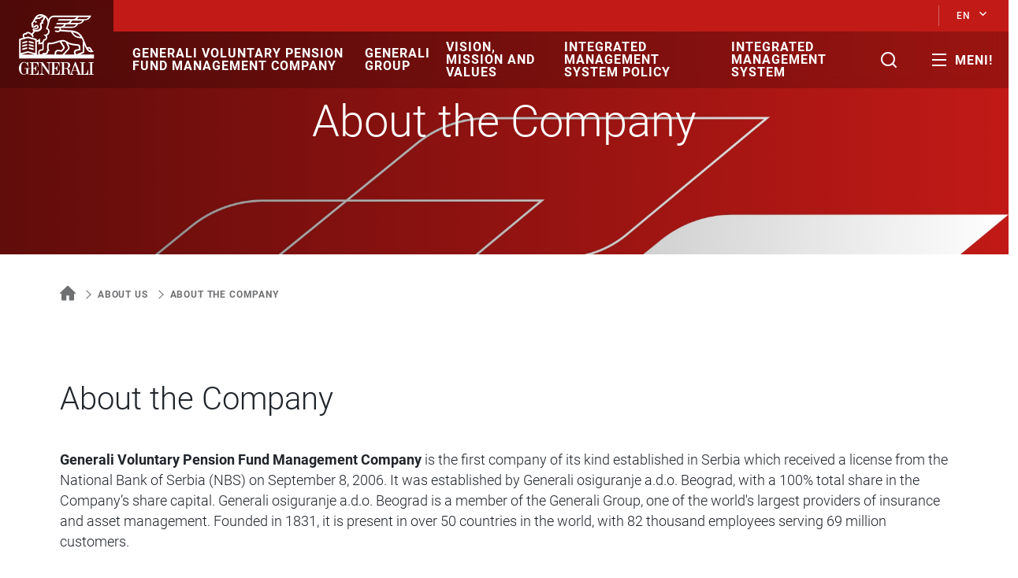

--- FILE ---
content_type: text/html; charset=utf-8
request_url: https://www.penzijskifond.rs/generali_voluntary_pension_fund_management_company.1191.html
body_size: 19080
content:

     
<!DOCTYPE html>
<html>

<head>
    <link rel="canonical" href="https://www.penzijskifond.rs/about_us/generali_voluntary_pension_fund_management_company_/about_the_company.1191.html" />
<meta name="keywords" content=""/><meta name="robots" content="all"/><meta http-equiv="generator" content="OCP, Omnicom`s Content Plaform"/><meta http-equiv="author" content="Omnicom Solutions doo, http://www.omnicom.rs"/><title>Generali Dobrovoljni penzijski fond | English | About the Company</title>
    

<!-- Meta -->
<meta charset="UTF-8" />
<meta name="viewport" content="width=device-width, initial-scale=1, maximum-scale=1, user-scalable=no">
<meta http-equiv="X-UA-Compatible" content="IE=edge" />

<meta http-equiv="Content-Security-Policy" content="default-src * https://fonts.gstatic.com data: https://connect.facebook.net; 
style-src 'self' 'unsafe-inline' https://fast.fonts.net https://fonts.googleapis.com https://fonts.gstatic.com https://generaliserbiaaod--int.sandbox.my.salesforce-sites.com https://generaliserbiaaod.my.salesforce-sites.com https://service.force.com; font-src 'self' https://fast.fonts.net data: https://fonts.googleapis.com https://fonts.gstatic.com; 
script-src * 'self' 'unsafe-inline' 'unsafe-eval' https://fast.fonts.net https://www.googletagmanager.com https://analytics.newscred.com https://www.google.com 
https://www.google-analytics.com https://www.gstatic.com https://connect.facebook.net https://googleads.g.doubleclick.net https://www.googleadservices.com
https://maps.googleapis.com https://generaliserbiaaod--int.sandbox.my.salesforce-sites.com https://generaliserbiaaod.my.salesforce-sites.com
https://service.force.com">

    <!-- Icon -->
    <link rel="shortcut icon" href="/site_2021/images/favicon.ico" type="image/x-icon" />
    <link rel="icon" href="/site_2021/images/favicon.ico" type="image/ico" />

    <!-- CSS -->
    <link rel="stylesheet" type="text/css" media="all" href="/site_2021/css/bootstrap-grid.css" />
    <link rel="stylesheet" type="text/css" media="all" href="/site_2021/css/bootstrap-reboot.css" />
    <link rel="stylesheet" type="text/css" media="all" href="/site_2021/css/remixicon/remixicon.css" />
    <link rel="stylesheet" type="text/css" media="all" href="/site_2021/css/generali-icons/generali-icons.css" />
    <link rel="stylesheet" type="text/css" media="all" href="/site_2021/css/fonts.css" />
    <link rel="stylesheet" type="text/css" media="all" href="/site_2021/css/select2.min.css" />
    <link rel="stylesheet" type="text/css" media="all" href="/site_2021/css/jquery-simple-mobilemenu.css">
    <link rel="stylesheet" type="text/css" media="all" href="/site_2021/css/slick.css" />
    <link rel="stylesheet" type="text/css" media="all" href="/site_2021/css/modal.css" />
    <link rel="stylesheet" type="text/css" media="all" href="/site_2021/css/template.css" />

	<!-- Google Tag Manager -->
	<script>(function(w,d,s,l,i){w[l]=w[l]||[];w[l].push({'gtm.start':
	new Date().getTime(),event:'gtm.js'});var f=d.getElementsByTagName(s)[0],
	j=d.createElement(s),dl=l!='dataLayer'?'&l='+l:'';j.async=true;j.src=
	'https://www.googletagmanager.com/gtm.js?id='+i+dl;f.parentNode.insertBefore(j,f);
	})(window,document,'script','dataLayer','GTM-592Z8ZP3');</script>
	<!-- End Google Tag Manager -->

    
        <script src='https://www.google.com/recaptcha/api.js?hl='></script>
    <!--<script src="/site_2021/jscript/google-recaptcha-api.js?hl="></script>-->


    <script async defer src="//analytics.newscred.com/analytics_014783566a7b413c83df438a970b9d4b.js"></script>
    <script async defer src="//generali-agent-banner.newscred.com/js"></script>

    <!-- <script src="/site_2021/jscript/jquery-3.4.1.min.js"></script> -->
    <script src="/site_2021/jscript/jquery-3.6.1.min.js"></script>
    <script src="/site_2021/jscript/jquery.cookie.js"></script>
    <script src="/site_2021/jscript/popper.min.js"></script>
    <script src="/site_2021/jscript/bootstrap.min.js"></script>
    <script src="/site_2021/jscript/bootstrap-datepicker.min.js"></script>
    <script src="/site_2021/jscript/bootstrap-datepicker.sr-latin.min.js"></script>
    <script src="/site_2021/jscript/slick.min.js"></script>
    <script src="/site_2021/jscript/select2.min.js"></script>
    <script src="/site_2021/jscript/jquery-simple-mobilemenu.js"></script>
	<script async defer src="//www.instagram.com/embed.js"></script>
    
</head>

<body>
    <!-- Google Tag Manager (noscript) -->
	<noscript><iframe src="https://www.googletagmanager.com/ns.html?id=GTM-592Z8ZP3"
	height="0" width="0" style="display:none;visibility:hidden"></iframe></noscript>
	<!-- End Google Tag Manager (noscript) -->

    

<header class="header-desktop">
    <div class="container-fluid p-0">
        <div class="row no-gutters top-nav-wrap">
            <div class="col-auto p-0 logo-holder d-flex ">
                <a href="/generali_voluntary_pension_fund_management_company.1191.html">
				
                    <?xml version="1.0" encoding="utf-8"?>
                    <svg width="96px" height="77px" viewBox="0 0 96 77" version="1.1" xmlns:xlink="http://www.w3.org/1999/xlink" xmlns="http://www.w3.org/2000/svg">
                        <path d="M77.8959 51.1594L79.9233 50.412L79.9233 50.412C82.8044 49.2374 83.2312 48.4899 83.0178 46.5679L83.0178 38.8798C85.1519 44.4323 87.286 48.2764 91.4476 48.2764C91.9811 48.2764 92.6214 48.1696 93.2616 48.0628L94.8622 47.7425L93.6884 46.4611C92.9415 45.7137 92.6214 45.073 92.1945 44.3256C91.9811 44.0052 91.8744 43.6849 91.661 43.3645C90.7007 41.7629 88.3531 41.229 86.4324 42.0832C85.5787 40.3747 84.7251 38.1324 83.658 35.3561L83.4446 34.8222C83.2312 34.3951 83.1245 33.968 82.9111 33.5409L82.9111 33.4341L82.9111 33.4341C82.2708 31.9392 81.5239 30.551 80.7769 29.1629C80.03 27.8816 79.283 26.8138 78.4294 25.8527C76.1886 23.29 73.3075 21.6884 69.7862 21.0477C67.3319 20.6206 65.6246 20.5138 63.3837 20.407C62.9569 20.407 62.4234 20.407 61.9966 20.3002C61.0362 20.1935 59.0088 20.0867 56.9813 19.8731C55.5942 19.7663 54.3137 19.6596 53.2466 19.5528C53.3533 19.2324 53.3533 18.9121 53.3533 18.5918C53.3533 18.1646 53.3533 17.7375 53.2466 17.4172L67.3319 17.4172C70.9599 17.4172 73.6276 15.8155 75.1215 12.6121C78.7495 12.6121 81.3105 10.9037 82.9111 7.80706L83.4446 7.80706C87.1793 7.80706 89.847 6.09859 91.4476 2.68166L91.9811 1.72064L44.39 1.72064C41.2955 1.72064 38.6278 3.74945 37.5607 6.95283L37.5607 7.05961C36.7071 4.81724 35.3199 2.89522 33.3992 1.72064C30.7315 0.118955 27.7437 -0.414941 25.3962 0.332513C24.6492 0.546072 23.7956 0.866409 23.1553 1.29353C22.6218 1.72064 21.7682 2.25454 21.2346 3.00199C20.5944 3.74945 20.0609 4.71046 19.634 5.5647C19.3139 5.77825 19.1005 5.99181 18.9938 6.20537L18.4602 7.27316L18.4602 7.37994C17.82 8.87485 16.9664 9.94264 16.3261 10.7969C15.6859 11.5443 15.6859 12.2918 15.6859 12.7189C15.7926 13.2528 16.006 13.6799 16.3261 14.0003L16.3261 14.0003C16.1127 14.3206 16.006 14.7477 16.006 15.068C16.006 16.3494 17.0731 17.3104 18.4602 17.3104C19.4206 17.3104 20.2743 16.8833 21.1279 16.2426C21.448 16.0291 22.4084 15.3884 22.7285 15.3884C23.1553 15.3884 23.4755 15.7087 23.4755 16.1358C23.4755 17.2036 22.195 17.7375 21.2346 17.7375L19.3139 17.9511C17.9267 18.0579 17.2865 18.8053 17.2865 19.446C17.2865 20.0867 17.6066 20.5138 17.82 20.7273L17.9267 20.8341L18.4602 21.2612L16.2194 24.6782C14.7255 23.29 13.0182 22.5426 11.5243 22.4358C10.564 22.4358 9.71031 22.6494 9.07006 23.29C8.85665 23.5036 8.74995 23.6104 8.64324 23.8239L8.64324 23.8239C7.04264 23.8239 5.76216 24.6782 5.12192 25.6392C4.37497 26.707 4.69509 28.5222 5.54875 29.9104L0.213413 31.4053L0.213413 56.1781L95.1823 56.1781L95.1823 51.2662L77.8959 51.2662L77.8959 51.1594ZM90.1671 44.4323C90.3805 44.7527 90.4872 45.073 90.7006 45.2866C90.9141 45.6069 91.1275 45.9272 91.3409 46.3544C89.847 46.2476 88.6732 45.3933 87.7129 43.8984C88.5665 43.4713 89.7403 43.7917 90.1671 44.4323L90.1671 44.4323ZM69.5727 23.29C72.6672 23.8239 75.1215 25.2121 77.0422 27.3477C77.469 27.7748 77.7891 28.3087 78.216 28.8426C73.0941 28.2019 71.28 27.4544 68.399 23.0765C68.8258 23.0765 69.1459 23.1833 69.5727 23.29L69.5727 23.29ZM67.3319 15.8155L57.6216 15.8155C58.4752 15.068 59.1155 14.107 59.649 13.0392L72.7739 13.0392C71.7069 14.9613 69.8929 15.8155 67.3319 15.8155L67.3319 15.8155ZM75.0148 11.1172L65.3045 11.1172C66.1581 10.3698 66.9051 9.40875 67.4386 8.23418L80.5635 8.23418C79.4964 10.1562 77.6824 11.1172 75.0148 11.1172L75.0148 11.1172ZM75.7617 3.74945L88.7799 3.74945C87.4995 5.45792 85.7921 6.31215 83.3379 6.31215L73.6276 6.31215C74.4812 5.5647 75.2282 4.71046 75.7617 3.74945L75.7617 3.74945ZM22.8352 4.17657C23.1553 3.74945 23.6889 3.32233 24.2224 2.89521C24.6492 2.57488 25.2895 2.25454 25.9297 2.14776C26.8901 1.9342 27.9571 1.9342 29.0242 2.14776L25.5029 4.28334C25.0761 4.28334 24.6492 4.17657 24.2224 4.17657C23.5822 4.17657 23.0486 4.17657 22.6218 4.28334C22.7285 4.28334 22.7285 4.28334 22.8352 4.17657L22.8352 4.17657ZM18.7804 19.5528C18.7804 19.446 18.8871 19.3392 18.9938 19.3392L20.7011 19.446C22.7285 19.3392 24.8626 18.485 25.0761 16.3494C25.0761 14.8545 24.009 13.4664 22.6218 13.4664C21.8749 13.4664 20.9145 14.0003 19.9541 14.6409C19.3139 15.068 18.7804 15.3884 18.4602 15.3884C18.2468 15.3884 18.0334 15.1748 18.0334 15.068C18.0334 15.068 18.0334 15.068 18.0334 14.9613L19.1005 13.4664L18.1401 12.8257C17.9267 12.7189 17.6066 12.3986 17.6066 12.2918C17.6066 12.185 17.7133 12.0782 17.7133 11.9714C18.1401 11.5443 18.567 11.0104 18.9938 10.263C19.3139 9.83586 19.4206 9.6223 19.8474 9.6223C20.2743 9.6223 20.7011 9.94264 20.7011 10.4765C20.7011 10.7969 21.0212 11.0104 21.448 11.0104C21.8749 11.0104 22.0883 10.6901 22.3017 10.4765C22.3017 10.4765 23.262 9.6223 22.7285 9.19519C22.195 8.76807 19.8474 9.72908 20.4877 7.5935L20.7011 7.27316C20.9145 6.95283 22.0883 6.09859 24.3291 6.09859C24.7559 6.09859 25.1828 6.09859 25.7163 6.20537L26.0364 6.20537L30.9449 3.21555C30.9449 3.32233 31.0516 3.42911 31.0516 3.42911L31.0516 3.42911C31.265 4.92402 30.4114 6.63249 28.9175 7.48672L28.2773 7.80706L28.7041 10.0494C27.4236 10.4765 26.57 11.4376 26.57 12.6121C26.57 13.0392 26.6767 13.5731 26.7834 14.107C26.8901 14.8545 27.1035 15.6019 27.1035 16.3494C27.1035 18.6985 23.9023 20.1934 21.2346 20.0867L21.1279 20.0867C21.0212 20.0867 19.3139 19.9799 18.8871 19.6596C18.7804 19.7663 18.7804 19.6596 18.7804 19.5528L18.7804 19.5528ZM6.61581 26.8138C7.04264 26.1731 7.89629 25.746 8.96336 25.8527L9.81701 25.9595L10.1371 25.2121C10.2438 24.9985 10.3505 24.785 10.4573 24.6782C10.6707 24.4646 11.0975 24.3578 11.5243 24.3578C12.6981 24.3578 14.192 25.2121 15.3658 26.4934C15.7926 26.9205 16.2194 27.5612 16.5395 28.0951C16.6462 28.2019 16.6462 28.3087 16.7529 28.4155C16.8596 28.5222 16.9664 28.7358 16.9664 28.7358C16.9664 28.8426 17.6066 29.6968 17.6066 29.8036C18.0334 29.2697 18.4603 28.629 18.7804 28.0951C18.7804 28.0951 18.7804 27.9883 18.7804 27.9883C18.6737 27.7748 18.4603 27.4544 18.3535 27.2409L18.2468 27.1341C18.2468 27.1341 18.2468 27.1341 18.2468 27.1341C18.2468 27.1341 18.1401 27.0273 18.1401 26.9205C18.0334 26.707 17.82 26.3866 17.7133 26.2799L20.2743 22.2223C20.9145 22.329 21.448 22.329 21.7682 22.329L21.8749 22.329C25.5029 22.329 29.2376 20.1934 29.2376 16.7765L29.2376 16.6697C29.2376 15.7087 29.0242 14.8545 28.9175 14.107C28.8108 13.5731 28.7041 13.146 28.7041 12.9325C28.7041 12.5053 29.2376 12.0782 29.9846 12.0782L31.1583 12.0782L30.6248 9.08841C32.2254 7.91384 33.2925 5.88503 33.1858 4.06979C34.9998 5.45792 36.1736 7.80706 36.387 10.263C36.4937 11.0104 36.2803 11.9714 36.0668 13.0392L35.9601 13.4664L35.9601 13.4664C35.5333 15.1748 34.8931 16.9901 34.573 17.8443L34.2528 18.5918L34.9998 19.0189C36.2803 19.7663 37.1339 20.3002 37.1339 22.0087C37.1339 24.0375 35.3199 25.5324 33.6126 25.8527L31.1583 26.2799L33.1858 27.668C33.826 28.0951 34.2528 28.8426 34.2528 29.59C34.2528 30.8714 33.1858 31.8324 31.9053 31.8324L31.1583 31.8324L30.9449 32.4731C30.198 34.8222 29.451 35.9968 26.8901 36.3171C26.8901 35.5697 26.8901 34.8222 26.8901 33.8612C26.8901 33.6476 26.8901 33.007 26.8901 32.7934L26.7834 30.551L25.1828 32.1527C24.6492 32.6866 23.6889 33.1137 22.6218 33.3273L22.6218 31.4053L11.4176 28.4155L7.46947 29.4832C6.61581 28.629 6.4024 27.1341 6.61581 26.8138L6.61581 26.8138ZM3.41461 51.1594L11.5243 49.0238L19.634 51.1594L3.41461 51.1594L3.41461 51.1594ZM20.7011 49.451L11.4176 46.995L2.13413 49.451L2.13413 32.9002L11.4176 30.4443L20.7011 32.9002L20.7011 49.451L20.7011 49.451ZM25.0761 46.2476C24.2224 47.4221 24.1157 49.1306 24.7559 51.1594L22.7285 51.1594L22.7285 35.3561C23.4755 35.2493 24.2224 35.0358 24.9694 34.7154C24.9694 35.3561 24.8626 35.9968 24.7559 36.6375C24.7559 36.851 24.6492 36.9578 24.6492 37.1713L24.4358 38.3459L25.6096 38.3459C27.3169 38.3459 28.5974 38.0256 29.6644 37.5985L29.6644 44.2188C29.6644 44.4323 29.5577 44.5391 29.3443 44.5391L29.0242 44.5391C27.3169 44.4323 25.823 45.073 25.0761 46.2476L25.0761 46.2476ZM46.4174 46.6747C45.6704 47.5289 45.0302 48.9171 45.457 51.1594L33.3992 51.1594C34.6797 51.0526 35.64 50.7323 36.2803 50.0916C37.0272 49.2374 37.1339 48.1696 37.1339 47.3154C37.1339 47.2086 37.2406 46.995 37.8809 46.6747L38.9479 46.2476L38.3077 45.2866C37.2406 43.6849 37.7742 40.2679 38.0943 38.3459L38.201 38.3459C42.2558 38.3459 44.9235 37.4917 47.6979 36.6375C48.4448 36.4239 49.1918 36.2103 49.9387 35.89L49.9387 35.89C49.9387 35.89 50.7924 35.6764 51.8594 35.3561L55.8076 41.8696L55.8076 41.9764C56.2344 42.5103 56.2344 42.9374 55.4875 43.6849L53.5667 45.8205L50.3655 45.1798L50.3655 45.1798C48.9783 44.9662 47.3778 45.6069 46.4174 46.6747L46.4174 46.6747ZM47.4845 51.1594C47.1643 49.7713 47.271 48.7035 47.9113 47.956C48.5515 47.2086 49.4052 47.1018 50.1521 47.1018L53.8869 47.7425L53.9936 47.7425L54.5271 47.7425L57.1948 44.8595L57.1948 44.8595C57.6216 44.3256 59.0088 42.7239 57.6216 40.6951L54.1003 34.929C54.6338 34.8222 55.274 34.8222 55.8076 34.8222L55.8076 34.8222C55.8076 34.8222 57.6216 34.8222 59.5423 35.89C59.7557 36.4239 60.1825 37.1713 60.5027 38.0256C61.2496 39.5205 62.21 41.4425 62.4234 42.19C62.5301 42.4035 62.7435 43.151 61.8899 44.112L55.1673 51.2662L47.4845 51.2662L47.4845 51.1594ZM70.5331 51.1594L57.7283 51.1594L63.1703 45.3933C64.2374 44.2188 64.6642 42.8306 64.1307 41.5493C63.9173 40.8018 63.1703 39.3069 62.4234 37.7052C64.5575 38.6663 67.8654 39.6273 74.588 40.1612C75.4416 40.2679 75.655 40.4815 75.7617 41.229L76.0818 44.112L72.5605 44.8595C71.3867 45.073 70.4264 45.8205 69.9996 46.995C69.5727 48.2764 69.7861 49.7713 70.5331 51.1594L70.5331 51.1594ZM71.9203 47.7425C72.1337 47.2086 72.4538 46.8883 72.9874 46.7815L78.216 45.6069L77.7891 40.9086L77.7891 40.8018C77.6824 40.1612 77.2556 38.3459 74.8014 38.1324C65.4112 37.3849 63.277 35.9968 60.9295 34.5019C60.9295 34.5019 60.9295 34.5019 60.9295 34.5019L60.9295 34.5019L60.8228 34.3951C58.3685 32.7934 55.9143 32.7934 55.7009 32.7934C53.0332 32.7934 49.7253 33.8612 49.4052 33.968C48.5515 34.1815 47.8046 34.5019 47.0576 34.7154C44.0698 35.6764 41.6156 36.5307 37.3473 36.3171L36.6004 36.3171L36.387 37.0646C36.2803 37.5985 34.9998 42.4035 36.1736 45.3933C35.1065 46.2476 35.1065 47.1018 35.1065 47.3154C35.1065 48.3832 34.8931 48.5967 34.7864 48.7035C34.2528 49.2374 32.6522 49.2374 31.265 49.2374L31.265 49.2374L30.7315 49.2374L30.4114 49.6645C29.5577 50.8391 27.7437 51.1594 26.57 50.8391C26.0364 49.2374 26.0364 48.0628 26.57 47.3154C27.2102 46.4611 28.384 46.3544 28.9175 46.3544L29.2376 46.3544C30.5181 46.3544 31.4785 45.2866 31.4785 44.112L31.4785 35.6764C31.9053 35.1425 32.1187 34.3951 32.4388 33.6476C34.4662 33.3273 36.0668 31.6188 36.0668 29.4832C36.0668 28.629 35.8534 27.8816 35.4266 27.2409C37.3473 26.2799 38.9479 24.4646 38.9479 22.0087C38.9479 19.5528 37.6674 18.3782 36.4937 17.7375C36.8138 16.7765 37.3473 15.1748 37.7742 13.4664L39.3748 7.5935C40.1217 5.24436 42.0424 3.74945 44.2833 3.74945L73.3075 3.74945C72.027 5.45792 70.3197 6.31215 67.8654 6.31215L50.4722 6.31215L49.5119 8.23418L65.3045 8.23418C64.024 10.1562 62.21 11.1172 59.649 11.1172L48.2314 11.1172L47.271 13.0392L57.4082 13.0392C56.1277 14.9613 54.4204 15.8155 51.8594 15.8155L45.6704 15.8155L44.7101 17.7375L51.2192 17.7375C51.3259 17.8443 51.4326 18.1646 51.4326 18.9121C51.4326 20.1934 50.3655 21.1545 49.0851 21.1545C48.6582 21.1545 48.2314 21.0477 47.5912 20.7273C47.271 20.6206 47.0576 20.5138 46.7375 20.407L45.2436 21.7951C45.5637 21.9019 45.7772 22.0087 46.0973 22.1155L46.0973 22.1155C47.3778 22.6494 48.1247 22.9697 49.0851 22.9697C50.2588 22.9697 51.3259 22.4358 52.1796 21.6884C53.2466 21.7951 55.0606 21.9019 56.8746 22.0087C59.0088 22.2223 60.9295 22.329 61.9966 22.4358C62.5301 22.4358 62.9569 22.4358 63.4905 22.5426C64.3441 22.5426 65.1978 22.6494 65.9447 22.6494C69.8929 29.0561 71.9203 29.9104 79.6032 30.8714C80.1367 31.8324 80.6702 32.9002 81.0971 33.968L81.0971 46.4611L81.0971 46.5679C81.0971 47.1018 81.0971 47.3154 81.0971 47.4221C80.7769 47.7425 79.6032 48.2764 79.283 48.3832L72.7739 51.0526C71.9203 49.8781 71.6002 48.7035 71.9203 47.7425L71.9203 47.7425ZM18.6737 35.4629L12.4847 33.8612L12.4847 35.89L18.6737 37.4917L18.6737 35.4629ZM4.26827 37.4917L10.4573 35.89L10.4573 33.8612L4.26827 35.4629L4.26827 37.4917ZM4.26827 41.5493L10.4573 39.9476L10.4573 37.9188L4.26827 39.5205L4.26827 41.5493ZM18.6737 39.5205L12.4847 37.9188L12.4847 39.9476L18.6737 41.5493L18.6737 39.5205ZM18.6737 43.5781L12.4847 41.9764L12.4847 44.0052L18.6737 45.6069L18.6737 43.5781ZM4.26827 45.6069L10.4573 44.0052L10.4573 41.9764L4.26827 43.5781L4.26827 45.6069ZM87.1793 71.0204C86.6458 75.5051 85.472 76.1458 82.2708 76.1458L82.0574 76.1458L82.0574 61.8373L84.0848 61.8373L84.0848 61.0899L77.469 61.0899L77.469 61.8373L79.4964 61.8373L79.4964 76.2525L77.8958 76.2525L72.027 60.6628L71.1733 60.6628C71.1733 60.6628 66.2648 74.7576 66.2648 74.8644C66.2648 74.8644 65.9447 76.039 65.091 76.2525C64.3441 76.2525 64.4508 75.9322 64.4508 75.7186L64.4508 72.9424C64.4508 72.1949 64.3441 70.5932 63.7039 69.8458C62.8502 68.9916 61.463 68.9916 61.463 68.8848C61.463 68.8848 65.091 68.1373 65.091 64.7204C65.091 62.2645 63.3837 61.0899 60.6094 60.9831L52.7131 60.9831L52.7131 61.7306L54.7405 61.7306L54.7405 76.1458L52.7131 76.1458L52.7131 76.8932L59.2222 76.8932L59.2222 76.1458L57.1948 76.1458L57.1948 69.2051L59.8624 69.2051C64.5575 69.6322 59.0088 76.8932 65.1978 76.8932L69.0392 76.8932L69.0392 76.1458C68.8258 76.1458 67.4386 76.1458 67.3319 75.1848C67.2252 74.4373 68.2923 71.8746 68.2923 71.8746L73.6276 71.8746C73.6276 71.8746 75.2282 76.1458 75.3349 76.1458L73.5209 76.1458L73.5209 76.8932L87.9263 76.8932L87.9263 71.0204L87.1793 71.0204L87.1793 71.0204ZM59.7557 68.4577L57.1948 68.4577L57.1948 61.8373L60.5027 61.8373C62.4234 62.1577 62.5301 64.4 62.5301 65.0407C62.5301 66.7492 61.7831 68.4577 59.7557 68.4577L59.7557 68.4577ZM68.7191 71.2339L71.0666 64.4L73.5209 71.2339L68.7191 71.2339L68.7191 71.2339ZM44.8168 61.7306C48.8716 61.7306 50.4722 61.517 51.1125 66.5356L51.5393 66.5356L51.5393 60.9831L35.3199 60.9831L35.3199 61.7306L35.7467 61.7306C36.2803 61.7306 37.6674 61.7306 37.7742 63.0119L37.7742 63.0119L37.7742 72.1949L30.198 60.9831L26.0364 60.9831L26.0364 61.7306L26.6767 61.7306C27.5303 61.7306 28.5974 61.7306 28.7041 63.0119L28.7041 74.7576C28.7041 75.9322 26.9968 76.3593 26.2498 76.3593L26.2498 76.3593L26.2498 76.8932L31.9053 76.8932L31.9053 76.3593C31.1583 76.3593 29.451 75.9322 29.451 74.7576L29.451 64.4C32.4388 68.6712 38.0943 76.8932 38.201 76.8932L38.5211 76.8932L38.5211 63.0119C38.6278 61.8373 39.9083 61.7306 40.5485 61.7306L42.3625 61.7306L42.3625 76.1458L40.2284 76.1458L40.2284 76.8932L51.7527 76.8932L51.7527 71.0204L51.2192 71.0204C50.6857 75.5051 49.5119 76.1458 46.3107 76.1458L44.8168 76.1458L44.8168 69.2051L45.6704 69.2051C47.0576 69.2051 47.9113 70.0593 48.2314 72.5153L48.7649 72.5153L48.7649 65.2543C48.7649 65.2543 48.2314 65.2543 48.2314 65.2543C48.2314 65.2543 48.1247 68.3509 45.6704 68.3509L44.9235 68.3509L44.9235 61.7306L44.8168 61.7306ZM95.0756 61.8373L95.0756 60.9831L88.5665 60.9831L88.5665 61.8373L90.5939 61.8373L90.5939 76.1458L88.5665 76.1458L88.5665 76.8932L95.0756 76.8932L95.0756 76.1458L92.9415 76.1458L92.9415 61.8373L95.0756 61.8373ZM18.2468 68.3509L18.2468 61.8373C22.3017 61.8373 23.7956 61.6238 24.5425 66.6424L24.9694 66.6424L24.9694 61.0899L13.7652 61.0899L13.7652 61.8373L15.6859 61.8373L15.6859 76.2525L13.5517 76.2525L13.5517 77L25.0761 77L25.0761 71.1271L24.5425 71.1271C24.009 75.6119 22.8352 76.2525 19.634 76.2525L18.1401 76.2525L18.1401 69.3119L18.9938 69.3119C20.381 69.3119 21.2346 70.1661 21.5547 72.6221L22.0883 72.6221L22.0883 65.3611C22.0883 65.3611 21.5547 65.3611 21.5547 65.3611C21.5547 65.3611 21.448 68.4577 18.9938 68.4577L18.2468 68.4577L18.2468 68.3509ZM13.6585 68.5644L7.36276 68.5644L7.36276 69.3119L9.49689 69.3119L9.49689 74.4373C9.17677 75.7186 7.14934 76.2525 6.61581 76.2525C2.56096 76.2525 2.88108 70.3797 2.88108 68.778C2.88108 67.3899 2.77437 61.3034 6.61581 61.3034C9.39018 61.3034 10.7774 63.9729 11.3109 66.4289L11.7377 66.4289C11.7377 65.4678 11.7377 60.6628 11.7377 60.6628C11.7377 60.6628 9.81701 62.0509 9.81701 61.9441C9.81701 61.9441 8.96336 60.6628 6.50911 60.6628C1.81401 60.6628 0 65.3611 0 68.6712C0 71.661 1.38719 76.8932 6.50911 76.8932C8.1097 76.8932 9.17677 76.039 9.81701 75.1848C9.81701 75.1848 11.8444 76.7864 11.8444 76.7864L11.8444 69.2051L13.5517 69.2051L13.5517 68.5644L13.6585 68.5644Z" id="Logo" fill="#FFFFFF" fill-rule="evenodd" stroke="none" />
                    </svg>
					<!-- <img src="/site_2021/images/logo_190_header_red.png" /> -->
                        
                </a>
            </div>
            <div class="col p-0 nav-holder">
                <div class="top-nav">
                    <div class="d-flex">
                        <!-- nema top sekcija -->
                    </div>
                    <div class="top-nav-links d-flex">
                        
                        <div id="loginPopup"  class="login-popup bg-white" style="display: none">
                            <div class="login-box">
                                <a class="btn btn-primary align-items-center mb-2" href="/portal_za_klijente/portal.1125.html">Prijavi se</a>
                                <p>Novi klijent?</p>
                                <p><a class="sign-up" href="/portal_za_klijente/registracija.1199.html">Registruj se</a></p>
                            </div>
                        </div>
                        <div class="top-nav-lang">
                            <div class="language_wrapper hidden-xs hidden-sm ">
                                <div class="languages">
                                    <ul>
                                        <li class="active_lang">
                                            
                                            <a href="#">EN<i class="ri-arrow-down-s-line"></i></a>
                                            
                                            <div class="sub_menu" style="display: none;">
                                                <ul>
                                                    
                                                    <li><a href="/naslovna.1153.html" class="" title="Srpski">Srpski</a></li>
                                                    
                                                    <li><a href="/generali_voluntary_pension_fund_management_company.1191.html" class="" title="English">English</a></li>
                                                    
                                                </ul>
                                            </div>
                                        </li>
                                    </ul>
                                </div>
                            </div>
                        </div>
                    </div> 
                </div>
                <div class="bottom-nav d-flex">
                    <nav class="prim-nav d-flex">
                        
                        <a class="prim-nav-item" href="/about_us/generali_voluntary_pension_fund_management_company_/about_the_company.1191.html" data-target="#target00" onclick="return false;">Generali Voluntary Pension Fund Management Company </a>
                        
                        <a class="prim-nav-item" href="/about_us/generali_group.1195.html" data-target="#target01" onclick="return false;">Generali Group</a>
                        
                        <a class="prim-nav-item" href="/about_us/vision,_mission_and_values.1197.html" data-target="#target02" onclick="return false;">Vision, mission and values</a>
                        
                        <a class="prim-nav-item" href="/about_us/integrated_management_system_policy.1228.html" data-target="#target03" onclick="return false;">Integrated Management System Policy</a>
                        
                        <a class="prim-nav-item" href="/about_us/integrated_management_system.1230.html" data-target="#target04" onclick="return false;">Integrated Management System</a>
                        
                    </nav>
                    <div class="bottom-action d-flex">
                        <div class="search-nav hidden-xs hidden-sm">
                            <i class="ri-search-line"></i>
                        </div>
                        <div class="hamburger-menu" data-target="#menuDesktopMenu">
                            <i class="ri-menu-line close-state"></i>
                            <span class="label-close-state">Meni!</span>
                            <i class="ri-close-line open-state"></i>
                            <span class="label-open-state">Zatvori!</span>
                        </div>
                    </div>
                </div>
            </div>
        </div>
    </div>
</header>



<header class="header-mobile">
        <div class="col-auto mobile-logo-holder d-flex">
            <a href="/">
                <svg xmlns="http://www.w3.org/2000/svg" width="184" height="26" viewBox="0 0 184 26"><g fill="#C5281C" fill-rule="evenodd"><path d="M174.04 1.25h9.457v1.214h-2.993v21.914h2.993v1.213h-9.458v-1.213h2.957V2.464h-2.957V1.25zm-1.926 15.34h.846v9.002h-21.05v-1.164h2.785l-2.453-6.488h-7.716a24.094 24.094 0 0 0-1.374 5.014c.074 1.474 2.233 1.474 2.527 1.474v1.163h-5.655c-9.016.05-.932-11.105-7.79-11.712h-3.937v10.536h2.956v1.164h-9.482v-1.238h2.956V2.365h-2.956V1.2h11.568c4.06.173 6.513 1.944 6.513 5.658 0 5.274-5.262 6.401-5.262 6.401a5.861 5.861 0 0 1 3.25 1.424c1.068 1.126 1.154 3.64 1.154 4.717v4.16c0 .21-.184.953.98.73 1.166-.222 1.681-2.042 1.718-2.08.037-.037 7.152-21.654 7.152-21.654h1.226l8.587 23.821h2.306V2.476h-2.956V1.238h9.642v1.238h-2.908v21.94H165c4.661 0 6.305-1.04 7.115-7.826zm-40.088-3.974c2.92 0 3.987-2.587 3.987-5.187 0-1.102-.123-4.52-2.956-4.953h-4.797v10.14h3.766zm12.978 4.197h6.894l-3.557-10.499-3.337 10.5zM110.265 2.476l-.012 9.98h1.153c3.594.086 3.766-4.668 3.766-4.668.24.021.483.021.723 0v11.019h-.772c-.43-3.826-1.62-5.064-3.68-5.064h-1.227v10.685h2.134c4.662 0 6.305-1.04 7.115-7.825h.859v9.013H103.53v-1.238h3.189V2.476h-2.76c-.846 0-2.821 0-2.944 1.845v21.27h-.43c-.085 0-8.402-12.541-12.732-19.128v15.823c0 1.832 2.527 2.476 3.557 2.476v.867H83.23v-.867c1.03 0 3.558-.706 3.558-2.476V4.383c-.086-1.907-1.73-1.907-2.957-1.907H82.8V1.238h6.047l11.09 17.135V4.383c-.135-1.82-2.098-1.907-2.957-1.907h-.6V1.238h23.735v8.667h-.638c-1.03-7.726-3.214-7.429-9.212-7.429zm-38.848 9.967h1.14c3.644.087 3.766-4.668 3.766-4.668.241.022.483.022.724 0v11.02h-.773c-.43-3.814-1.62-5.052-3.68-5.052h-1.227v10.672h2.135c4.661 0 6.305-1.04 7.115-7.825h.858v8.989H64.682v-1.164h3.165V2.476h-2.834V1.238h16.254V9.83h-.638c-1.03-7.651-3.214-7.354-9.212-7.354v9.967zm-6.649.433v1.09h-2.453V25.69c-.05 0-2.957-2.476-2.957-2.476a5.678 5.678 0 0 1-4.845 2.637c-7.36 0-9.42-7.861-9.42-12.492-.05-5.064 2.477-12.282 9.42-12.282 3.619 0 4.845 1.894 4.845 1.944 0 .05 2.736-1.981 2.736-2.03v8.815h-.638c-.81-3.715-2.956-7.862-6.943-7.862-5.655 0-5.446 9.038-5.446 11.415 0 2.377-.442 11.403 5.434 11.353.858 0 3.68-.854 4.195-2.847v-7.912h-3.128v-1.077h9.2z"></path><path fill-rule="nonzero" d="M31.047 21.877a.603.603 0 0 1 .454-.433l2.245-.52-.184-2.105a1.331 1.331 0 0 0-1.227-1.238c-4.024-.334-4.907-.953-5.937-1.622a4.096 4.096 0 0 0-2.196-.718c-.919.046-1.827.22-2.699.52-.368.099-.686.235-1.005.334a9.733 9.733 0 0 1-4.159.718h-.392l-.086.335a7.783 7.783 0 0 0-.086 3.714 1.08 1.08 0 0 0-.454.854c0 .483-.086.57-.135.62-.233.234-.92.234-1.509.234h-.233l-.135.186c-.4.483-1.042.686-1.643.52a1.848 1.848 0 0 1 0-1.572c.249-.296.621-.456 1.005-.434h.135a.986.986 0 0 0 .957-1.002v-3.715c.176-.282.316-.586.417-.903a1.877 1.877 0 0 0 1.558-1.858 1.82 1.82 0 0 0-.27-1.002 2.65 2.65 0 0 0 1.51-2.34 2.022 2.022 0 0 0-1.056-1.907c.135-.433.368-1.152.552-1.907l.687-2.625a2.25 2.25 0 0 1 2.098-1.72h12.377a2.641 2.641 0 0 1-2.33 1.15h-7.447l-.417.855h6.771a2.654 2.654 0 0 1-2.453 1.238h-4.907l-.417.855h4.343a2.545 2.545 0 0 1-2.38 1.238h-2.6l-.418.854h2.785s.086.186.086.52c0 .268-.107.525-.296.713a.989.989 0 0 1-.71.29 1.328 1.328 0 0 1-.638-.186l-.368-.148-.638.619.368.148c.379.212.796.342 1.227.384a1.99 1.99 0 0 0 1.325-.57c.453 0 1.226.1 2.011.149.785.05 1.742.149 2.196.186.212-.024.426-.024.638 0h1.055c1.693 2.872 2.564 3.244 5.851 3.714.24.449.454.912.638 1.387v6.017c-.236.18-.496.326-.773.433l-2.784 1.238a1.733 1.733 0 0 1-.368-1.485l.06-.013zm-.65 1.535h-5.434l2.33-2.575a1.657 1.657 0 0 0 .417-1.72 18.558 18.558 0 0 0-.723-1.784c1.659.677 3.424 1.05 5.213 1.102.368 0 .454.149.503.483l.135 1.238-1.509.334c-.51.092-.929.458-1.092.954a2.497 2.497 0 0 0 .233 1.857l-.073.111zm-9.74-.111a1.635 1.635 0 0 1 .184-1.436c.242-.273.596-.415.957-.384l1.595.285h.27l1.14-1.238a1.484 1.484 0 0 0 .184-1.858l-1.582-2.575c.245-.024.491-.024.736 0a3.51 3.51 0 0 1 1.594.483c.086.235.27.57.418.953.308.603.582 1.223.821 1.858a.81.81 0 0 1-.233.854l-2.882 3.194H20.57l.086-.136zm-.454-2.006a2.307 2.307 0 0 0-.417 2.006h-5.25c.453-.005.89-.177 1.227-.483a1.87 1.87 0 0 0 .368-1.238s0-.149.319-.285l.453-.185-.27-.434a5.484 5.484 0 0 1-.085-3.107 11.984 11.984 0 0 0 4.072-.768c.326-.09.646-.202.957-.334l.822-.236 1.693 2.91c.184.235.184.433-.135.768l-.773 1.139-1.374-.285a1.953 1.953 0 0 0-1.693.668l.086-.136zm-9.224-.05c-.381.67-.431 1.48-.135 2.192h-.871V16.33c.328-.034.65-.113.957-.235a5.51 5.51 0 0 1-.086.855v.235l-.086.52h.503a4.357 4.357 0 0 0 1.68-.372v2.972c0 .099 0 .148-.135.148h-.135a1.784 1.784 0 0 0-1.692.768v.025zm-1.877 1.4l-3.975-1.102-3.974 1.102v-7.429l3.974-1.102 3.975 1.102v7.429zm-7.36.767l3.471-.953 3.374.941-6.845.012zm1.374-10.895a1.026 1.026 0 0 1 1.006-.433h.368l.135-.334c.034-.084.08-.164.134-.236a.67.67 0 0 1 .454-.148A2.45 2.45 0 0 1 6.82 12.38c.194.22.362.46.503.718 0 0 0 .1.086.149a.695.695 0 0 1 .086.148s.27.434.27.483c.183-.245.351-.501.503-.768 0-.099-.135-.235-.184-.334a.175.175 0 0 1 0-.099 1.5 1.5 0 0 0-.184-.285l1.091-1.82c.213.019.426.019.638 0 1.558 0 3.153-.953 3.153-2.476a7.832 7.832 0 0 0-.135-1.151 4.445 4.445 0 0 1-.086-.52c0-.186.233-.384.552-.384h.503l-.233-1.337a2.807 2.807 0 0 0 1.092-2.241c.809.7 1.304 1.7 1.374 2.773a4.31 4.31 0 0 1-.135 1.238v.186c-.164.662-.36 1.314-.59 1.956l-.134.334.319.186c.552.334.92.57.92 1.337a1.851 1.851 0 0 1-1.509 1.721l-1.055.186.871.619c.277.196.445.513.454.854 0 .268-.106.525-.295.714a.989.989 0 0 1-.711.29h-.319l-.086.284c-.319 1.052-.638 1.572-1.742 1.72V14.19l-.797.668a2.187 2.187 0 0 1-1.092.52v-.854l-4.82-1.288-1.693.483a1.42 1.42 0 0 1-.368-1.238l.049.037zm5.164-3.28c0-.051.037-.094.086-.1h.736c.87 0 1.779-.433 1.877-1.387a1.235 1.235 0 0 0-1.055-1.238c-.419.071-.812.25-1.141.52a1.59 1.59 0 0 1-.638.335.209.209 0 0 1-.184-.149l.454-.668-.417-.285c-.086 0-.233-.186-.233-.235V5.88c.217-.23.403-.488.552-.768.135-.185.184-.284.368-.284.1 0 .195.04.264.113.07.072.107.17.104.27 0 .149.135.236.319.236s.27-.149.368-.236c.098-.086.417-.383.184-.57-.233-.185-1.227.236-.957-.717l.135-.21c.422-.391.989-.58 1.558-.52.195-.022.393-.022.589 0h.134l2.11-1.239a.175.175 0 0 0 0 .1 1.912 1.912 0 0 1-.92 1.82l-.27.148.184 1.003c-.525.136-.899.604-.92 1.151.01.225.039.449.086.669.068.33.113.666.135 1.003 0 1.052-1.374 1.72-2.453 1.671a2.786 2.786 0 0 1-.957-.186l-.098-.099zm1.84-6.786c.174-.211.372-.403.589-.57.216-.167.468-.281.736-.333a3.112 3.112 0 0 1 1.325 0l-1.607.928h-.552a2.88 2.88 0 0 0-.687 0h.086l.11-.025zm22.558-.16h5.594a2.641 2.641 0 0 1-2.33 1.15H31.77c.37-.327.68-.716.92-1.15h-.013zm-.306 3.293h-4.159c.39-.343.703-.765.92-1.238h5.618a2.447 2.447 0 0 1-2.38 1.238zm-3.288 2.105h-4.17c.366-.353.661-.773.87-1.239h5.619a2.448 2.448 0 0 1-2.331 1.239h.012zm.945 3.342a5.333 5.333 0 0 1 3.214 1.721c.179.214.347.437.503.669-2.196-.285-2.969-.62-4.208-2.575.171.01.34.043.503.099l-.012.086zm8.832 9.373c.067.134.145.262.233.384.1.155.19.316.27.482a2 2 0 0 1-1.558-1.101.853.853 0 0 1 1.055.235zM33.61 23.4l.87-.334c1.227-.52 1.424-.855 1.325-1.721v-3.43c.92 2.476 1.828 4.21 3.607 4.21.26-.013.518-.046.773-.1l.687-.148-.503-.57a3.865 3.865 0 0 1-.638-.953c-.086-.148-.135-.284-.233-.433a1.744 1.744 0 0 0-2.245-.57c-.368-.767-.736-1.77-1.227-3.008l-.049-.248c-.086-.185-.135-.384-.233-.57-.27-.668-.589-1.237-.92-1.906a9.03 9.03 0 0 0-1.006-1.486 6.183 6.183 0 0 0-3.68-2.154 19.05 19.05 0 0 0-2.748-.285 2.43 2.43 0 0 1-.588 0c-.417 0-1.227-.099-2.147-.185l-1.595-.149c.023-.144.023-.29 0-.433a1.874 1.874 0 0 0 0-.52h6.036A3.41 3.41 0 0 0 32.42 6.19a3.519 3.519 0 0 0 3.336-2.154h.233a3.52 3.52 0 0 0 3.435-2.29l.233-.434H19.246a3.122 3.122 0 0 0-2.92 2.34 4.664 4.664 0 0 0-1.79-2.414A4.176 4.176 0 0 0 11.101.62a3.492 3.492 0 0 0-.956.433 3.989 3.989 0 0 0-.822.768 5.793 5.793 0 0 0-.687 1.151.79.79 0 0 0-.27.285l-.22.458a7.144 7.144 0 0 1-.92 1.523c-.193.24-.29.546-.27.854.032.213.126.41.27.57a.948.948 0 0 0-.136.483c.003.276.117.539.316.728a1 1 0 0 0 .74.275 1.868 1.868 0 0 0 1.14-.483c.216-.113.448-.192.687-.235.087 0 .17.035.23.098s.092.148.089.236c0 .483-.552.718-.957.718l-.822.099c-.589 0-.87.384-.87.669a.821.821 0 0 0 .232.57l.233.185-.957 1.523a3.35 3.35 0 0 0-2.011-1.003 1.379 1.379 0 0 0-1.055.384.828.828 0 0 0-.184.235c-.59.026-1.13.34-1.448.842a1.947 1.947 0 0 0 .184 1.906l-2.281.669v11.143h40.651V23.45h-7.36l-.036-.05z"></path><path d="M8.23 16.38v.916l-2.649-.718v-.916l2.65.718zm-6.17.916v-.916l2.65-.718v.916l-2.65.718zm0 1.808V18.2l2.65-.718v.904l-2.65.718zm6.17-.904v.904l-2.649-.718v-.904l2.65.718zm0 1.808v.916l-2.649-.718v-.904l2.65.706zm-6.17.916v-.916l2.65-.706v.904l-2.65.718z"></path></g></svg>
                <!-- <img src="/site_2021/images/logo_190.svg" /> -->
            </a>
        </div>
        <div class="shop-root-mobile">
            
            <!-- <div class="active_shop"> -->
                <div class="sub_menu" style="display: none;">
                    <ul>
                        <li><a href="/web_osiguranje/putno_osiguranje.981.html?step=1" class="english" title="Putno osiguranje">Putno osiguranje</a></li>
                        <li><a href="/web_osiguranje/osiguranje_domacinstva.980.html?step=1" class="srpski" title="Osiguranje kuće i stana">Osiguranje kuće i stana</a></li>
                        <li><a href="/web_osiguranje/pomoc_na_putu.3302.html?step=1" class="srpski" title="Pomoć na putu">Pomoć na putu</a></li>
                        <li><a href="/web_osiguranje/hitne_intervencije_u_domacinstvu.3361.html?step=1" class="srpski" title="Hitne intervencije u domaćinstvu">Hitne intervencije u domaćinstvu</a></li>
                    </ul>
                </div>
            <!-- </div> -->
        </div>
        <div class="col-auto hamburger-menu-mobile d-flex">
            <!-- <i class="ri-menu-line close-state"></i>
            <i class="ri-close-line open-state"></i> -->
            
            <ul class="mobile_menu">
                <li>
                    <div class="type-box">
                        
                    </div>
                </li>
                
                <li>
                    <a href="/about_us/generali_voluntary_pension_fund_management_company_/about_the_company.1191.html" >Generali Voluntary Pension Fund Management Company </a>
                    
                </li>
                
                <li>
                    <a href="/about_us/generali_group.1195.html" >Generali Group</a>
                    
                </li>
                
                <li>
                    <a href="/about_us/vision,_mission_and_values.1197.html" >Vision, mission and values</a>
                    
                </li>
                
                <li>
                    <a href="/about_us/integrated_management_system_policy.1228.html" >Integrated Management System Policy</a>
                    
                </li>
                
                <li>
                    <a href="/about_us/integrated_management_system.1230.html" >Integrated Management System</a>
                    
                </li>
                
                <li>
                    <a href="/generali_voluntary_pension_fund_management_company.1191.html" onclick="return false;">About us</a>
                    
                    <ul class="submenu">
                    
                        <li>
                            <a href="/about_us/generali_voluntary_pension_fund_management_company_/about_the_company.1191.html" onclick="return false;">Generali Voluntary Pension Fund Management Company </a>
                            
                            <ul class="submenu">
                                
                                <li><a href="/about_us/generali_voluntary_pension_fund_management_company_/about_the_company.1191.html" >About the Company</a></li>
                                
                                <li><a href="/about_us/generali_voluntary_pension_fund_management_company_/company_founders.1192.html" >Company Founders</a></li>
                                
                                <li><a href="/about_us/generali_voluntary_pension_fund_management_company_/management.1193.html" >Management</a></li>
                                
                                <li><a href="/contact.1200.html" >Contact</a></li>
                                
                            </ul>
                            
                        </li>
                    
                        <li>
                            <a href="/about_us/generali_group.1195.html" onclick="return false;">Generali Group</a>
                            
                            <ul class="submenu">
                                
                                <li><a href="/about_us/generali_group/our_responsibilities.1196.html" >Our responsibilities</a></li>
                                
                            </ul>
                            
                        </li>
                    
                        <li>
                            <a href="/about_us/vision,_mission_and_values.1197.html" >Vision, mission and values</a>
                            
                        </li>
                    
                        <li>
                            <a href="/about_us/integrated_management_system_policy.1228.html" >Integrated Management System Policy</a>
                            
                        </li>
                    
                        <li>
                            <a href="/about_us/integrated_management_system.1230.html" >Integrated Management System</a>
                            
                        </li>
                    
                    </ul>
                    
                </li>
                
                <li>
                    <a href="" onclick="return false;">Contact</a>
                    
                    <ul class="submenu">
                    
                        <li>
                            <a href="/contact/locations.1202.html" >Locations</a>
                            
                        </li>
                    
                    </ul>
                    
                </li>
                
                <li>
                    <a href="" >Privacy notice</a>
                    
                </li>
                
                <li>
                    <a href="/portal_za_klijente/portal.1238.html" onclick="return false;">Portal za klijente</a>
                    
                    <ul class="submenu">
                    
                        <li>
                            <a href="/portal_za_klijente/portal.1238.html" >Portal</a>
                            
                        </li>
                    
                        <li>
                            <a href="/portal_za_klijente/promena_korisnickog_imena.1234.html" >Promena korisničkog imena</a>
                            
                        </li>
                    
                        <li>
                            <a href="/portal_za_klijente/promena_lozinke.1235.html" >Promena lozinke</a>
                            
                        </li>
                    
                        <li>
                            <a href="/portal_za_klijente/odjavi_se.1237.html" >Odjavi se</a>
                            
                        </li>
                    
                    </ul>
                    
                </li>
                
                <ul class="top-nav-links-mobile-holder">
                    <li class="top-nav-links-mobile">
                        <a href="#"><span class="ri-information-line"></span>Kalkulatori</a>
                        <ul class="submenu">
                            <li>
                                <a href="/naslovna/fond_generali_basic.1155.html">Basic fond</a>
                            </li>
                            <li>
                                <a href="/naslovna/fond_generali_index.1162.html">Index fond</a>
                            </li>
                        </ul>
                    </li>
                    
                    <li class="top-nav-links-mobile">
                        <a href="#">English</a>
                        <ul class="submenu">
                            
                            <li>
                                <a href="/naslovna.1153.html">Srpski</a>
                            </li>
                            
                            <li>
                                <a href="/generali_voluntary_pension_fund_management_company.1191.html">English</a>
                            </li>
                            
                        </ul>
                    </li>
                    
                </ul>
            </ul>
        </div>
        <div id="loginPopup" class="login-popup mobile-view bg-white" style="display: none">
            <div class="login-box d-flex justify-content-around align-items-center">
                <a class="btn btn-primary align-items-center mb-2" href="/portal_za_klijente/portal.1125.html">Prijavi se</a>
                <p>Novi klijent?</p>
                <p><a class="sign-up" href="/portal_za_klijente/registracija.1199.html">Registruj se</a></p>
            </div>
    </div>
    </header>
    



<div class="megamenu-desktop" style="top: 110px;">
    <div class="megamenu-desktop-overlay"></div>
    <div class="megamenu-desktop-container">
        <div class="megamenu-desktop-container-wrap container">
            
            <div class="megamenu-desktop-area-menu hidden" id="target00">
                <div class="row">
                
                </div>
            </div>
            
            <div class="megamenu-desktop-area-menu hidden" id="target01">
                <div class="row">
                
                </div>
            </div>
            
            <div class="megamenu-desktop-area-menu hidden" id="target02">
                <div class="row">
                
                </div>
            </div>
            
            <div class="megamenu-desktop-area-menu hidden" id="target03">
                <div class="row">
                
                </div>
            </div>
            
            <div class="megamenu-desktop-area-menu hidden" id="target04">
                <div class="row">
                
                </div>
            </div>
            
            <div class="megamenu-desktop-menu hidden" id="menuDesktopMenu"> <!--hidden-->
                <div class="row">
                    
                    <div class="megamenu-desktop-menu-section col-12 col-lg-3 pr-0 border-right-0">
                        <div class="megamenu-desktop-menu-section-content">
                            
                            <a href="/generali_voluntary_pension_fund_management_company.1191.html" style="color: #000000">
                            
                                <h3 class="head-title">About us</h3>
                            
                            </a>
                            
                            <ul class="content-body">
                            
                                <li class="content-item"><a href="/about_us/generali_voluntary_pension_fund_management_company_/about_the_company.1191.html" class="">Generali Voluntary Pension Fund Management Company </a></li>
                            
                                <li class="content-item"><a href="/about_us/generali_group.1195.html" class="">Generali Group</a></li>
                            
                                <li class="content-item"><a href="/about_us/vision,_mission_and_values.1197.html" class="">Vision, mission and values</a></li>
                            
                                <li class="content-item"><a href="/about_us/integrated_management_system_policy.1228.html" class="">Integrated Management System Policy</a></li>
                            
                                <li class="content-item"><a href="/about_us/integrated_management_system.1230.html" class="">Integrated Management System</a></li>
                            
                            </ul>
                        </div>
                    </div>
                    
                    <div class="megamenu-desktop-menu-section col-12 col-lg-3 pr-0 border-right-0">
                        <div class="megamenu-desktop-menu-section-content">
                            
                                <h3 class="head-title">Contact</h3>
                            
                            <ul class="content-body">
                            
                                <li class="content-item"><a href="/contact/locations.1202.html" class="">Locations</a></li>
                            
                            </ul>
                        </div>
                    </div>
                    
                    <div class="megamenu-desktop-menu-section col-12 col-lg-3 pr-0 border-right-0">
                        <div class="megamenu-desktop-menu-section-content">
                            
                                <h3 class="head-title">Privacy notice</h3>
                            
                            <ul class="content-body">
                            
                            </ul>
                        </div>
                    </div>
                    
                </div>
            </div>
        </div>
    </div>
</div>
<!-- Start SearchDesktop -->
<div class="search-desktop">
    <div class="search-desktop-container">
        <div class="search-desktop-container-wrap container">
            <div class="row search-desktop-section">
                <div class="search-desktop-field col-8 ">		
                    <form id="searchform" class="search-form d-flex" method="get"
                        action="/pretraga.1231.html">
                        <!-- <i class="ri-search-line magnify-button item"></i> -->
                        <input class="input-search" placeholder="Pretraga!" type="text" maxlength="128" name="SearchText">
                        <i class="ri-close-line close-button item"></i>
                        <button type="submit" class="btn btn-search">Pretraga!</button>
                    </form>
                </div>
            </div>
        </div>
    </div>
</div>
<!-- End SearchDesktop -->




<a id="4747"></a>
<section class="hero-wraper hero-tinny hero-agent">
    <div class="hero-image bg-gradinet">
        
        <img src="/site_2021/upload/images/hero/agents/herro-tinny.jpg" alt="About the Company">
        
        <div class="hero-caption text-center">
            <div class="container">
                <div class="row">
                    <div class="col-12">
                        <div class="row">
                            <div class="col">
                                <div class="hero-title">
                                    <h2 class="">About the Company</h2>
                                </div>
                            </div>
                        </div>
                    </div>
                </div>
            </div>
        </div>
    </div>
    
</section>

<a id="4748"></a>

<section class="negative-pre-section product-desc bg-white">
    <div class="container">
        <div class="row">
            <div class="col-12 bedcrumb-section">
                <ul class="breadcrumbs">
                    <li class="breadcrumb-item item-home">
                        <a href="/generali_voluntary_pension_fund_management_company.1191.html"><img src="/site_2021/images/ico/ico-home-breadcrumbs.svg" /></a>
                    </li>
                    
                    <li class="breadcrumb-item"><a href="/generali_voluntary_pension_fund_management_company.1191.html">About us
                        </a>
                        
                    </li>
                    
                    <li class="breadcrumb-item">About the Company
                    </li>
                    
                </ul>
            </div>
        </div>
    </div>
</section>

<a id="4434"></a><div>
	<div class="margin-btm20">
		<section class="product-desc pb-lg-5 pb-2">
			<div class="container pos-rel">
				<div class="row mt-lg-2 mb-4">
					<div class="col-sm-12">
						<div class="">
							<div class="title">
								<h4>About the Company</h4>
							</div>
							<div class="txt-img-block mt-3 text-left"><p><strong>Generali Voluntary Pension Fund Management Company </strong>is the first company of its kind established in Serbia which received a license from the National Bank of Serbia (NBS) on September 8, 2006. It was established by Generali osiguranje a.d.o. Beograd, with a 100% total share in the Company&rsquo;s share capital. Generali osiguranje a.d.o. Beograd is a member of the Generali Group, <span class="HwtZe" lang="en"><span class="jCAhz ChMk0b"><span class="ryNqvb">one of the world's largest providers of insurance and asset management.</span></span> <span class="jCAhz ChMk0b"><span class="ryNqvb">Founded in 1831, it is present in over 50 countries in the world, with 82 thousand employees serving 69 million customers</span></span></span>.</p>
<p><strong>Business name of the voluntary pension fund management company: </strong>Joint Stock Voluntary Pension Fund Management Company Generali Beograd</p>
<p><strong>Abbreviated name</strong>: Generali ad Beograd dudpf</p>
<p><strong>Registered office</strong>: Belgrade, Novi Beograd, 8 Vladimira Popovića Street, 11070 Belgrade</p>
<p><strong>Title of the decision of the National Bank of Serbia:</strong> License of the Generali Voluntary Pension Fund Management Company G.no. 8071 dated September 8, 2006.</p>
<p><strong>Company registration number</strong>: 20200677</p>
<p><strong>File no.</strong>: 151391</p>
<p>Generali Voluntary Pension Funds Management Company manages two voluntary pension funds: Generali Basic and Generali Index.</p>
<p><strong>Generali Basic</strong> is intended for members who want their funds to be invested with the aim to receive maximum return with minimum investment risks, as well as to have long-term inflation protection.</p>
<ul>
<li>License to organize Generali Basic Voluntary Pension Fund: G.no. 8072 dated September 8, 2006</li>
<li>Registered in NBS&rsquo;s voluntary pension funds registry under no.: 1000071</li>
</ul>
<p><strong>Generali Index</strong> invests funds of its members solely in the assets denominated (indexed) in euros. The fund is intended for more conservative investors who want to preserve their assets in euro equivalent with a long-term return.</p>
<ul>
<li>Operating licence DUDPF G. no. 8071 dated September 8, 2006</li>
<li>Licence to manage Generali Index Voluntary Pension Fund IO NBS no. 18 dated December 13, 2010</li>
<li>Registered in NBS&rsquo;s voluntary pension funds registry under no.: 1000459</li>
</ul>
<p>Custody bank:</p>
<ul>
<li>OTP BANKA SRBIJA AD NOVI SAD<br /> Trg Slobode 5, 21000 Novi Sad</li>
</ul>
<p>Brokerage firms:</p>
<ul>
<li>Business name and registered office of the brokerage firm with which the Pension Fund Management Company has signed an agreement: <strong>BDD Prudence Capital, Beograd, Milutina Milankovića 1k</strong></li>
<li>Business name and registered office of the brokerage firm with which the Pension Fund Management Company has signed an agreement: <strong>BDD Convest a.d. Novi Sad, Zlatne grede 7</strong></li>
<li>Business name and registered office of the brokerage firm with which the Pension Fund Management Company has signed an agreement: <strong>OTP banka Srbija a.d. Novi Sad, Trg Slobode 5</strong></li>
<li>Business name and registered office of the brokerage firm with which the Pension Fund Management Company has signed an agreement: <strong>M&amp;V Investments a.d. Beograd, Bulevar Mihajla Pupina 115e</strong></li>
</ul>
<p>Intermediaries:</p>
<ul>
<li><strong><a href="https://www.aikbanka.rs/" target="_blank">AIK Banka</a> </strong>a.d. Beograd, Bulevar Mihaila Pupina 115đ, 11070 Novi Beograd</li>
<li><a href="https://www.nlbkb.rs/" target="_blank"><strong>NLB Komercijalna banka</strong></a> AD Beograd, Svetog Save 14</li>
</ul></div>
						</div>
					</div>
				</div>
			</div>
		</section>
	</div>
</div><a id="4749"></a><div>
	<div class="margin-btm20">
		<section class="product-desc pb-lg-5 pb-2">
			<div class="container pos-rel">
				<div class="row mt-lg-2 mb-4">
					<div class="col-sm-12">
						<div class="">
							<div class="txt-img-block mt-3 text-left"><p><a href="/upload/documents/drustvo/kodeks poslovne etike.pdf" target="_blank"><span class="linklist-title">Code of conduct</span></a></p>
<p><span class="linklist-title"><a href="/download_centar.918.html?catlob=43" target="_blank">Financial reports</a></span></p></div>
						</div>
					</div>
				</div>
			</div>
		</section>
	</div>
</div>

 <footer>
        <div class="container small-container">
            <div class="row justify-content-center">
                <section class="footer-section col">
                    <section class="footer-section-top">
                        <div class="row align-items-center justify-content-center justify-content-lg-between">
                            <div class="col-12 col-lg-auto">
                                
                                <a class="footer-logo" href="https://www.generali.com/" title="footer Logo">
                                    <img class="logo" alt="logo generali" src="/site_2021/images/logo-footer.png" width="75" height="60">
                                </a>
                            </div>
                            <div class="col col-lg-9 ml-auto">
                                <div class="row align-items-center align-content-center justify-content-center ">
                                    <div class="col-12 col-lg-4 mb-5 mb-lg-0">
                                        <div class="up-teaser">Follow our Stories on Social Networks</div>
                                    </div>
                                    <div class="col-12 col-lg-8 footer-social">
                                        <a class="ri-youtube-fill" href="https://www.youtube.com/channel/UCZ_MBIKbzc8-5RZYnU0Rzfg" target="_blank" ></a>
                                        <a class="ri-instagram-line" href="https://www.instagram.com/generalisrbija/" target="_blank" ></a>
                                        <a class="ri-linkedin-fill" href="https://www.linkedin.com/company/generali" target="_blank" ></a>
                                        <a class="ri-facebook-fill" href="https://www.facebook.com/generali.srbija/" target="_blank" ></a>
                                        <a class="tiktok-icon" href="https://www.tiktok.com/@generalisrbija" target="_blank" ><img src="/site_2021/images/tiktok.png"/></a>
                                    </div>
                                </div>
                            </div>
                        </div>
                    </section>

                    <section class="row footer-section-middle hidden-xs hidden-sm">
                        
                        <div class="col footer-category-wrapper">
                            <div class="footer-category-title">Contact</div>
                            <ul>
                            
                                <li class="mb-4"><a href="/contact/locations.1202.html">Locations</a></li>
                            
                            </ul>
                        </div>
                        
                        <div class="col footer-category-wrapper">
                            <div class="footer-category-title">About us</div>
                            <ul>
                            
                                <li class="mb-4"><a href="/about_us/generali_voluntary_pension_fund_management_company_/about_the_company.1191.html">Generali Voluntary Pension Fund Management Company </a></li>
                            
                                <li class="mb-4"><a href="/about_us/generali_group.1195.html">Generali Group</a></li>
                            
                                <li class="mb-4"><a href="/about_us/vision,_mission_and_values.1197.html">Vision, mission and values</a></li>
                            
                                <li class="mb-4"><a href="/about_us/integrated_management_system_policy.1228.html">Integrated Management System Policy</a></li>
                            
                                <li class="mb-4"><a href="/about_us/integrated_management_system.1230.html">Integrated Management System</a></li>
                            
                            </ul>
                        </div>
                        
                        
                        <div class="col footer-category-wrapper">
                            <!--
                            <div class="footer-category-title">Download the Application</div>
                            <div class="row apps-downloads">
                                <div class="col-lg-6 col mr-0 justify-content-center apps"><a href="https://itunes.apple.com/us/app/generali-srbija/id1156608893?mt=8"><img src="/site_2021/images/app-store.png" alt="App store" title="App store"></a></div>
                                <div class="col-lg-6 col justify-content-center apps"><a href="https://play.google.com/store/apps/details?id=generali.osiguranje.srbija&hl=en"><img src="/site_2021/images/google-play.png" alt="Google play" title="Google play"></a></div>
                            </div>
                            -->
                        </div>
                    </section>

                    <section class="footer-section-middle hidden-md hidden-lg" id="footer-accordion">

                        
                        <div class="collapse gtm-footer-category-title" id="footer-category-list-1" data-parent="#footer-accordion" data-gtmtitle="Our products">
                            <ul>
                                
                                <li class="mb-4"><a href="/about_us/generali_voluntary_pension_fund_management_company_/about_the_company.1191.html">Generali Voluntary Pension Fund Management Company </a></li>
                                
                                <li class="mb-4"><a href="/about_us/generali_group.1195.html">Generali Group</a></li>
                                
                                <li class="mb-4"><a href="/about_us/vision,_mission_and_values.1197.html">Vision, mission and values</a></li>
                                
                                <li class="mb-4"><a href="/about_us/integrated_management_system_policy.1228.html">Integrated Management System Policy</a></li>
                                
                                <li class="mb-4"><a href="/about_us/integrated_management_system.1230.html">Integrated Management System</a></li>
                                
                            </ul>
                        </div>

                        <hr class="no-margin footer__hr">

                        
                        <div class="collapsed footer-button" data-toggle="collapse" data-target="#footer-category-list-2" aria-expanded="false">
                            <div class="row align-content-center justify-content-between">
                                <div class="col-auto footer-accordion-titles-spaced">
                                    <div class="footer-titles">Contact</div>
                                </div>
                                <div
                                    class="col footer-icons-bigger d-flex justify-content-end align-items-center footer__accordion-icon--spaced">
                                    <i class="ri-arrow-right-s-line"></i>
                                </div>
                            </div>
                        </div>
                        <div class="collapse gtm-footer-category-title" id="footer-category-list-2"
                            data-parent="#footer-accordion" data-gtmtitle="Prodotti Generali">
                            <ul>
                                
                                <li class="mb-4"><a href="/contact/locations.1202.html">Locations</a></li>
                                
                            </ul>
                        </div>

                        <hr class="no-margin footer__hr">

                        
                        <div class="collapsed footer-button" data-toggle="collapse" data-target="#footer-category-list-3" aria-expanded="false">
                            <div class="row align-content-center justify-content-between">
                                <div class="col-auto footer-accordion-titles-spaced">
                                    <div class="footer-titles">About us</div>
                                </div>
                                <div
                                    class="col footer-icons-bigger d-flex justify-content-end align-items-center footer__accordion-icon--spaced">
                                    <i class="ri-arrow-right-s-line"></i>
                                </div>
                            </div>
                        </div>
                        <div class="collapse gtm-footer-category-title" id="footer-category-list-3"
                            data-parent="#footer-accordion" data-gtmtitle="Prodotti Generali">
                            <ul>
                                
                                <li class="mb-4"><a href="/about_us/generali_voluntary_pension_fund_management_company_/about_the_company.1191.html">Generali Voluntary Pension Fund Management Company </a></li>
                                
                                <li class="mb-4"><a href="/about_us/generali_group.1195.html">Generali Group</a></li>
                                
                                <li class="mb-4"><a href="/about_us/vision,_mission_and_values.1197.html">Vision, mission and values</a></li>
                                
                                <li class="mb-4"><a href="/about_us/integrated_management_system_policy.1228.html">Integrated Management System Policy</a></li>
                                
                                <li class="mb-4"><a href="/about_us/integrated_management_system.1230.html">Integrated Management System</a></li>
                                
                            </ul>
                        </div>

                        <hr class="no-margin footer__hr">

                        
                    </section>
                    <!--
                    <div class="apps-downloads-holder hidden-md hidden-lg" >
                        <div class="row align-content-center justify-content-center mb-3">
                            <div class="col-auto">
                                <div class="footer-titles">Download the Application</div>
                            </div>
                        </div>
                        
                        <div class="row apps-downloads align-content-center justify-content-center mb-5">
                            <span class="mr-3">
                                <a href="https://itunes.apple.com/us/app/generali-srbija/id1156608893?mt=8"><img src="/site_2021/images/app-store.png" alt="App store" title="App store"></a>
                            </span>
                            <span class="mr-3">
                                <a href="https://play.google.com/store/apps/details?id=generali.osiguranje.srbija&hl=en"><img src="/site_2021/images/google-play.png" alt="Google play" title="Google play"></a>
                            </span>
                        </div>
                    </div>  -->
                </section>
            </div>
        </div>
        <section class="row footer-bottom-background justify-content-center footer--center">
            <div class="container">
                <div class="row justify-content-md-start footer-bottom">
                    <div class="col-12 col-lg-6 align-self-center">
                        <div class="justify-content-lg-start flex-wraper links-box">
                            
                        </div>
                    </div>
                    <div class="col-12 col-lg-6">
                        <div class="justify-content-center justify-content-lg-end flex-wraper">
                            <span class="copyright align-self-center mr-4">&copy Generali group  2026</span>
                            <span class=""><img src="/site_2021/images/flag-sr.png" alt="Serbian flag" title="Serbian flag"></span>
                        </div>
                    </div>
                </div>
            </div>
        </section>
    </footer>


<script>
    $(document).ready(function () {

    });
</script>

 




<script src="/site_2021/jscript/custom-slickSlider-all.js"></script>
<!--
<script src="/site_2021/jscript/custom-slickSlider.js"></script>
<script src="/site_2021/jscript/custom-slickSlider-tabs.js"></script>
<script src="/site_2021/jscript/custom-slickSlider-carousel-cards-centered.js"></script>
<script src="/site_2021/jscript/custom-slickSlider-carousel-cards-desk-arrows.js"></script>
<script src="/site_2021/jscript/custom-slickSlider-carousel-cards-desk-arrows-one.js"></script>
<script src="/site_2021/jscript/custom-slickSlider-carousel-cards-desk-arrows-four.js"></script>
<script src="/site_2021/jscript/custom-slickSlider-carousel-cards.js"></script>
<script src="/site_2021/jscript/custom-slickSlider-carousel-cards-social.js"></script>
    -->
<!-- <script src="/jscript/jquery.magnific-popup.js" defer></script> -->
<script src="/site_2021/jscript/assitance.js"></script>
<script src="/site_2021/jscript/custom.js"></script>
<script src="/site_2021/jscript/jPages.js"></script>
<script src="/site_2021/aspx/form/js/form.js"></script>


<script src="/site_2021/jscript/sticky-menu.js"></script>


<style type='text/css'> 
    .embeddedServiceHelpButton .helpButton .uiButton {
        background-color: #C21B21;
        font-family: "Arial", sans-serif;
        font-size: 15px;
    }
    .embeddedServiceHelpButton .helpButton .uiButton:focus {
        outline: 1px solid #C21B21;
    }    
    .embeddedServiceHelpButton .helpButton .helpButtonEnabled.uiButton .helpButtonLabel .message {
    	background-color: transparent;
        color: #fff;
        border-style: none;
        padding: 0 0 0 0;
        margin: 0 0;
    }
    
    .embeddedServiceHelpButton .helpButton .helpButtonDisabled.uiButton {
        display: none;
    }
	
	.embeddedservice-chat-header lightning-icon, embeddedservice-chat-header svg.slds-icon-text-default {
            display: none;
        }
        .minimizeButton[embeddedService-chatHeader_chatHeader]{
            background-image: url('data:image/svg+xml,%3Csvg xmlns="http://www.w3.org/2000/svg" class="slds-icon slds-icon-text-default slds-icon_x-small" focusable="false" data-key="minimize_window" aria-hidden="true" viewBox="0 0 52 52" part="icon" style="fill: white;"%3E%3Cg%3E%3Cpath d="M50 48.5c0 .8-.7 1.5-1.5 1.5h-45c-.8 0-1.5-.7-1.5-1.5v-3c0-.8.7-1.5 1.5-1.5h45c.8 0 1.5.7 1.5 1.5v3z"%3E%3C/path%3E%3C/g%3E%3C/svg%3E');
        }
        .closeButton[embeddedService-chatHeader_chatHeader]{
            background-image: url('data:image/svg+xml,%3Csvg xmlns="http://www.w3.org/2000/svg" class="slds-icon slds-icon-text-default slds-icon_x-small" focusable="false" data-key="close" aria-hidden="true" viewBox="0 0 52 52" part="icon" style="fill: white;"%3E%3Cg%3E%3Cpath d="M31 25.4l13-13.1c.6-.6.6-1.5 0-2.1l-2-2.1c-.6-.6-1.5-.6-2.1 0L26.8 21.2c-.4.4-1 .4-1.4 0L12.3 8c-.6-.6-1.5-.6-2.1 0l-2.1 2.1c-.6.6-.6 1.5 0 2.1l13.1 13.1c.4.4.4 1 0 1.4L8 39.9c-.6.6-.6 1.5 0 2.1l2.1 2.1c.6.6 1.5.6 2.1 0L25.3 31c.4-.4 1-.4 1.4 0l13.1 13.1c.6.6 1.5.6 2.1 0L44 42c.6-.6.6-1.5 0-2.1L31 26.8c-.4-.4-.4-1 0-1.4z"%3E%3C/path%3E%3C/g%3E%3C/svg%3E');
    }

    
</style>
<script type='text/javascript' src='https://service.force.com/embeddedservice/5.0/esw.min.js'></script>
<script type='text/javascript'>
    var initESW = function(gslbBaseURL) {
        embedded_svc.settings.displayHelpButton = true; 
        embedded_svc.settings.language = 'en_AU'; 
        embedded_svc.settings.autoOpenPostChat = true;
        embedded_svc.settings.enabledFeatures = ['LiveAgent'];
        embedded_svc.settings.entryFeature = 'LiveAgent';
        embedded_svc.settings.defaultMinimizedText = 'Live Chat je dostupan';
        embedded_svc.settings.disabledMinimizedText = 'Live Chat nije dostupan';
        embedded_svc.settings.offlineSupportMinimizedText = 'Live Chat nije dostupan';
        embedded_svc.settings.loadingText = 'Učitavanje';
        embedded_svc.settings.avatarImgURL = "https://generaliserbiaaod--int.sandbox.my.salesforce-sites.com/generalichat/resource/1679331067000/agent";
        embedded_svc.settings.waitingStateBackgroundImgURL = "https://generaliserbiaaod--int.sandbox.my.salesforce-sites.com/generalichat/resource/1677610165000/logo2";

        embedded_svc.settings.prepopulatedPrechatFields = {
            SuppliedName: ""
        };
        
        embedded_svc.settings.extraPrechatFormDetails = [
            /*{
            "label": "Source Country",
            "value": "SRB",
            "displayToAgent": true
        }, {
            "label": "Case Origin",
            "value": "Live Chat",
            "displayToAgent": true
        }, */
        {  
            "label":"Team",
            "value": "KC",
            "transcriptFields":["Team__c"],
            "displayToAgent":true
        }, {  
            "label":"Source Country",
            "value": "SRB",
            "transcriptFields":["Source_Country__c"],
            "displayToAgent":true
        }];
        
        embedded_svc.settings.extraPrechatInfo = [{
            "entityName": "Account",
            "saveToTranscript": "AccountId", 
            
            "entityFieldMaps": [{
                "isExactMatch": true,
                "fieldName": "GOS_username__c",
                "doCreate": false,
                "doFind": true,
                "label": "Ime i prezime"
            }]}, {
            "entityName": "Case",
            "saveToTranscript": "CaseId",
            "showOnCreate": true,
            "linkToEntityName": "LiveChatTranscript",
            "entityFieldMaps": [{
                "isExactMatch": false,
                "fieldName": "Source_Country__c",
                "doCreate": true,
                "doFind": false,
                "label": "Source Country"
            }, {
                "isExactMatch": false,
                "fieldName": "Origin",
                "doCreate": true,
                "doFind": false,
                "label": "Case Origin"
            }, {
                "isExactMatch": false,
                "fieldName": "SuppliedName",
                "doCreate": true,
                "doFind": false,
                "label": "Ime i prezime"
            }]
        }]
        
        embedded_svc.init(
            'https://generaliserbiaaod--int.sandbox.my.salesforce.com',
			'https://generaliserbiaaod--int.sandbox.my.salesforce-sites.com/generalichat',
			gslbBaseURL,
			'00D7Z000000AGCM',
			'SRB',
			{
				baseLiveAgentContentURL: 'https://c.la3-c1cs-fra.salesforceliveagent.com/content',
				deploymentId: '5727Z00000001h7',
				buttonId: '5737Z00000006fy',
				baseLiveAgentURL: 'https://d.la3-c1cs-fra.salesforceliveagent.com/chat',
				eswLiveAgentDevName: 'EmbeddedServiceLiveAgent_Parent04I7Z0000004CxIUAU_184521ee1ca',
				isOfflineSupportEnabled: false
			}
        );
    };

    if (!window.embedded_svc) {
        var s = document.createElement('script');
        s.setAttribute('src', 'https://generaliserbiaaod--int.sandbox.my.salesforce.com/embeddedservice/5.0/esw.min.js');
        s.onload = function() {
            initESW(null);
        };
        document.body.appendChild(s);
    } else {
        initESW('https://service.force.com');
    }
</script>  





<script type="text/javascript" src="/_Incapsula_Resource?SWJIYLWA=719d34d31c8e3a6e6fffd425f7e032f3&ns=1&cb=317866149" async></script></body>

</html>


--- FILE ---
content_type: text/css
request_url: https://www.penzijskifond.rs/site_2021/css/generali-icons/generali-icons.css
body_size: 2321
content:
@font-face {
  font-family: "generali-icons";
  src: url("../../fonts/generali-icons/generali-icons.eot");
  src: url("../../fonts/generali-icons/generali-icons.eot") format("embedded-opentype"),
    url("../../fonts/generali-icons/generali-icons.ttf") format("truetype"),
    url("../../fonts/generali-icons/generali-icons.woff") format("woff"),
    url("../../fonts/generali-icons/generali-icons.svg") format("svg");
  font-weight: normal;
  font-style: normal;
}

[class^="icon-generali-"],
[class*=" icon-generali-"] {
  /* use !important to prevent issues with browser extensions that change fonts */
  font-family: "generali-icons" !important;
  speak: none;
  font-style: normal;
  font-weight: normal;
  font-variant: normal;
  text-transform: none;
  line-height: 1;

  /* Better Font Rendering =========== */
  -webkit-font-smoothing: antialiased;
  -moz-osx-font-smoothing: grayscale;
}

.icon-generali-icon-info:before {
  content: "\e869";
}
.icon-generali-icon-preventivatore:before {
  content: "\e940";
}
.icon-generali-area-clienti:before {
  content: "\e900";
}
.icon-generali-menu:before {
  content: "\e901";
}
.icon-generali-preventivi-auto:before {
  content: "\e903";
}
.icon-generali-preventivi-casa:before {
  content: "\e904";
}
.icon-generali-preventivi-natanti:before {
  content: "\e905";
}
.icon-generali-preventivi-previdenza:before {
  content: "\e906";
}
.icon-generali-preventivi-salute:before {
  content: "\e907";
}
.icon-generali-preventivi-viaggi:before {
  content: "\e908";
}
.icon-generali-search:before {
  content: "\e909";
}
.icon-generali-sinistri-assistenza:before {
  content: "\e90a";
}
.icon-generali-trova-agenzia:before {
  content: "\e90b";
}
.icon-generali-arrow-right-medium:before {
  content: "\e90c";
}
.icon-generali-close:before {
  content: "\e90d";
}
.icon-generali-chatbot:before {
  content: "\e90e";
}
.icon-generali-arrow-left-big:before {
  content: "\e90f";
}
.icon-generali-facebook:before {
  content: "\e910";
}
.icon-generali-google:before {
  content: "\e911";
}
.icon-generali-instagram:before {
  content: "\e912";
}
.icon-generali-preventivi-bikesharing:before {
  content: "\e913";
}
.icon-generali-preventivi-carsharing:before {
  content: "\e914";
}
.icon-generali-preventivi-futuro:before {
  content: "\e915";
}
.icon-generali-preventivi-investimento:before {
  content: "\e916";
}
.icon-generali-preventivi-mobilita:before {
  content: "\e917";
}
.icon-generali-preventivi-moto:before {
  content: "\e918";
}
.icon-generali-preventivi-overboard:before {
  content: "\e919";
}
.icon-generali-preventivi-persona:before {
  content: "\e91a";
}
.icon-generali-preventivi-risparmio:before {
  content: "\e91b";
}
.icon-generali-preventivi-vita:before {
  content: "\e91c";
}
.icon-generali-twitter:before {
  content: "\e91d";
}
.icon-generali-youtube:before {
  content: "\e91e";
}
.icon-generali-arrow-left-small:before {
  content: "\e91f";
}
.icon-generali-arrow-right-big:before {
  content: "\e920";
}
.icon-generali-arrow-right-small:before {
  content: "\e921";
}
.icon-generali-calendar:before {
  content: "\e922";
}
.icon-generali-chevron-left:before {
  content: "\e923";
}
.icon-generali-chevron-right:before {
  content: "\e924";
}
.icon-generali-share:before {
  content: "\e925";
}
.icon-generali-about:before {
  content: "\e926";
}
.icon-generali-comunicazioni:before {
  content: "\e927";
}
.icon-generali-iniziative:before {
  content: "\e928";
}
.icon-generali-arrow-left-medium:before {
  content: "\e929";
}
.icon-generali-gps-track:before {
  content: "\e92a";
}
.icon-generali-more:before {
  content: "\e92b";
}
.icon-generali-remove:before {
  content: "\e92c";
}
.icon-generali-linkedin:before {
  content: "\e92d";
}
.icon-generali-arrow-double:before {
  content: "\e92e";
}
.icon-generali-arrow-down:before {
  content: "\e92f";
}
.icon-generali-arrow-up:before {
  content: "\e930";
}
.icon-generali-attached:before {
  content: "\e931";
}
.icon-generali-graph:before {
  content: "\e932";
}
.icon-generali-clear:before {
  content: "\e933";
}
.icon-generali-near-me:before {
  content: "\e934";
}
.icon-generali-check-circle:before {
  content: "\e935";
}
.icon-generali-check:before {
  content: "\e936";
}
.icon-generali-pagamenti:before {
  content: "\e937";
}
.icon-generali-star-border:before {
  content: "\e938";
}
.icon-generali-star:before {
  content: "\e939";
}
.icon-generali-check-rounded-unselected:before {
  content: "\e93a";
}
.icon-generali-check-rounded-selected:before {
  content: "\e93b";
}
.icon-generali-sinistri-assistenza-light:before {
  content: "\e93c";
}
.icon-generali-error:before {
  content: "\e93d";
}
.icon-generali-documento:before {
  content: "\e93e";
}
.icon-generali-left:before {
  content: "\e93f";
}
.icon-generali-preventivatore:before {
  content: "\e940";
}
.icon-generali-right:before {
  content: "\e941";
}
.icon-generali-gear-armonia:before {
  content: "\e959";
}
.icon-generali-gear-casa-v1:before {
  content: "\e95a";
}
.icon-generali-gear-casa-v2:before {
  content: "\e95b";
}
.icon-generali-gear-cuccioli:before {
  content: "\e95c";
}
.icon-generali-gear-partner-selezionati-v1:before {
  content: "\e95d";
}
.icon-generali-gear-partner-selezionati-v2:before {
  content: "\e95e";
}
.icon-generali-gear-promo-assicurative-v1:before {
  content: "\e95f";
}
.icon-generali-gear-punti-protezione-v1:before {
  content: "\e960";
}
.icon-generali-gear-starbene:before {
  content: "\e961";
}
.icon-generali-gear-spesa-giorno-v1:before {
  content: "\e962";
}
.icon-generali-gear-spesa-giorno-v2:before {
  content: "\e963";
}
.icon-generali-gear-spesa-giorno-v3:before {
  content: "\e964";
}
.icon-generali-gear-vantaggi-generale-v2:before {
  content: "\e966";
}


.icon-generali-app-my-generali:before {
  content: "\e96b";
}
.icon-generali-chi-siamo:before {
  content: "\e96c";
}
.icon-generali-iniziative-per-te:before {
  content: "\e96d";
}
.icon-generali-lavora-con-noi:before {
  content: "\e96e";
}
.icon-generali-piu-generali:before {
  content: "\e96f";
}
.icon-generali-strutture-convenzionate:before {
  content: "\e970";
}
.icon-generali-generali .path1:before {
  content: "\e942";
  color: rgb(197, 40, 28);
}
.icon-generali-generali .path2:before {
  content: "\e943";
  margin-left: -0.77734375em;
  color: rgb(255, 255, 255);
}
.icon-generali-cristalli .path1:before {
  content: "\e944";
  color: rgb(32, 37, 43);
}
.icon-generali-cristalli .path2:before {
  content: "\e945";
  margin-left: -0.7724609375em;
  color: rgb(32, 37, 43);
}
.icon-generali-cristalli .path3:before {
  content: "\e946";
  margin-left: -0.7724609375em;
  color: rgb(255, 255, 255);
}
.icon-generali-liquidazione-danni .path1:before {
  content: "\e947";
  color: rgb(32, 37, 43);
}
.icon-generali-liquidazione-danni .path2:before {
  content: "\e948";
  margin-left: -0.7724609375em;
  color: rgb(255, 255, 255);
}
.icon-generali-liquidazione-danni .path3:before {
  content: "\e949";
  margin-left: -0.7724609375em;
  color: rgb(32, 37, 42);
}
.icon-generali-liquidazione-danni .path4:before {
  content: "\e94a";
  margin-left: -0.7724609375em;
  color: rgb(32, 37, 42);
}
.icon-generali-strutture_sanitarie_farmacie .path1:before {
  content: "\e94b";
  color: rgb(32, 37, 43);
}
.icon-generali-strutture_sanitarie_farmacie .path2:before {
  content: "\e94c";
  margin-left: -0.7724609375em;
  color: rgb(255, 255, 255);
}
.icon-generali-strutture_sanitarie_farmacie .path3:before {
  content: "\e94d";
  margin-left: -0.7724609375em;
  color: rgb(32, 37, 42);
}
.icon-generali-strutture_sanitarie_farmacie .path4:before {
  content: "\e94e";
  margin-left: -0.7724609375em;
  color: rgb(32, 37, 42);
}
.icon-generali-strutture_sanitarie_farmacie .path5:before {
  content: "\e94f";
  margin-left: -0.7724609375em;
  color: rgb(32, 37, 42);
}
.icon-generali-strutture_sanitarie_farmacie .path6:before {
  content: "\e950";
  margin-left: -0.7724609375em;
  color: rgb(32, 37, 42);
}
.icon-generali-strutture_sanitarie_farmacie .path7:before {
  content: "\e951";
  margin-left: -0.7724609375em;
  color: rgb(32, 37, 42);
}
.icon-generali-strutture_sanitarie .path1:before {
  content: "\e952";
  color: rgb(32, 37, 43);
}
.icon-generali-strutture_sanitarie .path2:before {
  content: "\e953";
  margin-left: -0.7724609375em;
  color: rgb(255, 255, 255);
}
.icon-generali-strutture_sanitarie .path3:before {
  content: "\e954";
  margin-left: -0.7724609375em;
  color: rgb(32, 37, 43);
}
.icon-generali-blackbox .path1:before {
  content: "\e955";
  color: rgb(32, 37, 43);
}
.icon-generali-blackbox .path2:before {
  content: "\e956";
  margin-left: -0.7724609375em;
  color: rgb(255, 255, 255);
}
.icon-generali-blackbox .path3:before {
  content: "\e957";
  margin-left: -0.7724609375em;
  color: rgb(32, 37, 42);
}
.icon-generali-blackbox .path4:before {
  content: "\e958";
  margin-left: -0.7724609375em;
  color: rgb(32, 37, 42);
}
.icon-generali-blackbox .path5:before {
  content: "\e965";
  margin-left: -0.7724609375em;
  color: rgb(32, 37, 42);
}
.icon-generali-carrozzerie .path1:before {
  content: "\e967";
  color: rgb(32, 37, 43);
}
.icon-generali-carrozzerie .path2:before {
  content: "\e968";
  margin-left: -0.7724609375em;
  color: rgb(255, 255, 255);
}
.icon-generali-carrozzerie .path3:before {
  content: "\e969";
  margin-left: -0.7724609375em;
  color: rgb(32, 37, 42);
}
.icon-generali-subagenzia:before {
  content: "\e96a";
  color: #e4513c;
}
.icon-generali-gear-punti-protezione-v2:before {
  content: "\e902";
}
.icon-generali-gear-partner-selezionati-v2:before {
  content: "\e95e";
}
.icon-generali-gear-starbene:before {
  content: "\e961";
}
.icon-generali-gear-armonia:before {
  content: "\e959";
}
.icon-generali-gear-casa-v1:before {
  content: "\e95a";
}
.icon-generali-gear-casa-v2:before {
  content: "\e95b";
}
.icon-generali-gear-cuccioli:before {
  content: "\e95c";
}
.icon-generali-gear-partner-selezionati-v1:before {
  content: "\e95d";
}
.icon-generali-gear-promo-assicurative-v1:before {
  content: "\e95f";
}
.icon-generali-gear-punti-protezione-v1:before {
  content: "\e960";
}
.icon-generali-gear-spesa-giorno-v1:before {
  content: "\e962";
}
.icon-generali-gear-spesa-giorno-v2:before {
  content: "\e963";
}
.icon-generali-gear-spesa-giorno-v3:before {
  content: "\e964";
}
.icon-generali-gear-vantaggi-generale-v2:before {
  content: "\e966";
}
.icon-generali-left:before {
  content: "\e93f";
}
.icon-generali-right:before {
  content: "\e941";
}
/* .icon-generali-preventivatore:before {
  content: "\e940";
} */
.icon-generali-documento:before {
  content: "\e93e";
}
.icon-generali-error:before {
  content: "\e93d";
}
.icon-generali-check-rounded-unselected:before {
  content: "\e93a";
}
.icon-generali-check-rounded-selected:before {
  content: "\e93b";
}
.icon-generali-sinistri-assistenza-light:before {
  content: "\e93c";
}
.icon-generali-star-border:before {
  content: "\e938";
}
.icon-generali-star:before {
  content: "\e939";
}
.icon-generali-check-circle:before {
  content: "\e935";
}
.icon-generali-check:before {
  content: "\e936";
}
.icon-generali-pagamenti:before {
  content: "\e937";
}
.icon-generali-clear:before {
  content: "\e933";
}
.icon-generali-near-me:before {
  content: "\e934";
}
.icon-generali-attached:before {
  content: "\e931";
}
.icon-generali-graph:before {
  content: "\e932";
}
.icon-generali-arrow-double:before {
  content: "\e92e";
}
.icon-generali-arrow-down:before {
  content: "\e92f";
}
.icon-generali-arrow-up:before {
  content: "\e930";
}
.icon-generali-remove:before {
  content: "\e92c";
}
.icon-generali-linkedin:before {
  content: "\e92d";
}
.icon-generali-arrow-left-medium:before {
  content: "\e929";
}
.icon-generali-arrow-right-medium:before {
  content: "\e90c";
}
.icon-generali-gps-track:before {
  content: "\e92a";
}
.icon-generali-more:before {
  content: "\e92b";
}
.icon-generali-about:before {
  content: "\e926";
}
.icon-generali-comunicazioni:before {
  content: "\e927";
}
.icon-generali-iniziative:before {
  content: "\e928";
}
.icon-generali-arrow-left-big:before {
  content: "\e90f";
}
.icon-generali-arrow-left-small:before {
  content: "\e91f";
}
.icon-generali-arrow-right-big:before {
  content: "\e920";
}
.icon-generali-arrow-right-small:before {
  content: "\e921";
}
.icon-generali-calendar:before {
  content: "\e922";
}
.icon-generali-chevron-left:before {
  content: "\e923";
}
.icon-generali-chevron-right:before {
  content: "\e924";
}
.icon-generali-share:before {
  content: "\e925";
}
.icon-generali-chatbot:before {
  content: "\e90e";
}
.icon-generali-facebook:before {
  content: "\e910";
}
.icon-generali-google:before {
  content: "\e911";
}
.icon-generali-instagram:before {
  content: "\e912";
}
.icon-generali-preventivi-bikesharing:before {
  content: "\e913";
}
.icon-generali-preventivi-carsharing:before {
  content: "\e914";
}
.icon-generali-preventivi-futuro:before {
  content: "\e915";
}
.icon-generali-preventivi-investimento:before {
  content: "\e916";
}
.icon-generali-preventivi-mobilita:before {
  content: "\e917";
}
.icon-generali-preventivi-moto:before {
  content: "\e918";
}
.icon-generali-preventivi-overboard:before {
  content: "\e919";
}
.icon-generali-preventivi-persona:before {
  content: "\e91a";
}
.icon-generali-preventivi-risparmio:before {
  content: "\e91b";
}
.icon-generali-preventivi-vita:before {
  content: "\e91c";
}
.icon-generali-twitter:before {
  content: "\e91d";
}
.icon-generali-youtube:before {
  content: "\e91e";
}
.icon-generali-close:before {
  content: "\e90d";
}
.icon-generali-area-clienti:before {
  content: "\e900";
}
.icon-generali-menu:before {
  content: "\e901";
}
.icon-generali-preventivi-auto:before {
  content: "\e903";
}
.icon-generali-preventivi-casa:before {
  content: "\e904";
}
.icon-generali-preventivi-natanti:before {
  content: "\e905";
}
.icon-generali-preventivi-previdenza:before {
  content: "\e906";
}
.icon-generali-preventivi-salute:before {
  content: "\e907";
}
.icon-generali-preventivi-viaggi:before {
  content: "\e908";
}
.icon-generali-search:before {
  content: "\e909";
}
.icon-generali-sinistri-assistenza:before {
  content: "\e90a";
}
.icon-generali-trova-agenzia:before {
  content: "\e90b";
}
.icon-generali-spotify:before {
  content: "\e971";
}
.icon-generali-spotify-white:before {
  content: "\e971";
  color: #fff;
}


--- FILE ---
content_type: text/css
request_url: https://www.penzijskifond.rs/site_2021/css/jquery-simple-mobilemenu.css
body_size: 1236
content:
/*
JQuery Simple MobileMenu Slide
https://github.com/Position2/jQuery-Simple-MobileMenu
*/
/*Main style*/
.mmactive {
  overflow: hidden !important;
}
.mobile_menu {
  display: none;
  position: relative;
}
.sm_menu_outer.active .mobile_menu {
  display: block;
  background-color: #efefef;
}
.sm_menu_outer {
  /* height: calc(100vh - 55px); */
  height: auto;
  top: 55px;
  overflow-y: auto;
  overflow-x: hidden;
  position: fixed;
  right: 0;
  bottom: 0;
  z-index: -9;
  width: 100%;
  opacity: 0;
  background-color: #EFEFEF;
  color: #20252b;
  -webkit-transition: opacity 0.2s;
  -moz-transition: opacity 0.2s;
  transition: opacity 0.2s;
}
.sm_menu_outer.active {
  opacity: 1;
  z-index: 101;
}
.sm_menu_outer .mobile_menu li.back a {
  padding: 20px 5px 20px 55px;
  background: url("../images/back.png") no-repeat scroll 3% 50%;
}
.sm_menu_outer .mobile_menu a,
.sm_menu_outer .mobile_menu .poduct-list-title {
  color: #20252b;
  display: block;
  font-family: inherit;
  font-size: 14px;
  letter-spacing: 1px;
  padding: 15px 0 15px 15px;
  text-transform: uppercase;
  text-decoration: none;
  font-weight: 500;
  margin: 0;
  border-bottom: 1px solid #d8d8d8;
}
.sm_menu_outer .mobile_menu .poduct-list-title {
  font-size: 16px;
}
.sm_menu_outer .mobile_menu .top-nav-links-mobile-holder {
  margin-top: 0px;
  background-color: #FFFFFF;
  margin-bottom: 30px;
}
.sm_menu_outer .mobile_menu li.top-nav-links-mobile:first-of-type a{
  border-top: 1px solid #d8d8d8;
}
.sm_menu_outer .mobile_menu li.top-nav-links-mobile a {
  color: #C21B17;
  text-transform: uppercase;
  font-weight: 500;
  letter-spacing: 1px;
  font-size: 15px;
  position: relative;
  padding-left: 50px;
}
.sm_menu_outer .mobile_menu li.top-nav-links-mobile a span {
  position: absolute;
  left: 10px;
  top: 22%;
}
.sm_menu_outer .mobile_menu li.top-nav-links-mobile a span::before {
  color: #C21B17;
  font-size: 27px;
}
/*Sub Menu anim */
.sm_menu_outer.slide .mobile_menu .submenu {
  background-color: #FFFFFF;
  height: 100%;
  position: absolute;
  right: -100%;
  top: 0;
  transition: all 0.5s ease 0s;
  width: 100%;
  z-index: 999;
}
.sm_menu_outer.slide .mobile_menu li.active > .submenu {
  right: 0;
}
.sm_menu_outer .mobile_menu li {
  list-style-type: none;
  /* color: #ffffff; */
  background-color: #ffffff;
}
.sm_menu_outer.slide .mobile_menu li > a {
  text-transform: uppercase;
}
.sm_menu_outer.slide .mobile_menu li.hasChild > a {
  background: url("../images/next.png") no-repeat scroll 96% 50%;
  border-bottom: 1px solid #d8d8d8;
}
.sm_menu_outer .mobile_menu .type-box {
  display: flex;
  background-color: #c21b17;
}
.sm_menu_outer .mobile_menu .client-type {
  text-align: center;
}
.sm_menu_outer .mobile_menu .client-type.active {
  background-color: #af2219;
  padding: 0;
}
.sm_menu_outer .mobile_menu .client-type a{
  margin: 0;
  padding: 20px 15px;
  border-bottom: none;
  color: #FFFFFF;
  width: 100%;
}
/*Hamburger Animation */
#sm_menu_ham {
  cursor: pointer;
  float: right;
  height: 18px;
  position: fixed;
  right: 5px;
  -webkit-transform: rotate(0deg);
  -moz-transform: rotate(0deg);
  transform: rotate(0deg);
  -webkit-transition: all 0.5s ease-in-out 0s;
  -moz-transition: all 0.5s ease-in-out 0s;
  -o-transition: all 0.5s ease-in-out 0s;
  transition: all 0.5s ease-in-out 0s;
  width: 22px;
  top: 20px;
  right: 15px;
  z-index: 1000;
}
#sm_menu_ham span {
  background-color: #C21B17;
  border-radius: 5px;
  display: block;
  height: 2px;
  left: 0;
  opacity: 1;
  position: absolute;
  -webkit-transform: rotate(0deg);
  -moz-transform: rotate(0deg);
  transform: rotate(0deg);
  -webkit-transition: all 0.25s ease-in-out 0s;
  -moz-transition: all 0.25s ease-in-out 0s;
  -o-transition: all 0.25s ease-in-out 0s;
  transition: all 0.25s ease-in-out 0s;
  width: 22px;
}
#sm_menu_ham span:nth-child(1) {
  top: 0;
}
#sm_menu_ham span:nth-child(2),
#sm_menu_ham span:nth-child(3) {
  top: 7px;
}
#sm_menu_ham span:nth-child(4) {
  top: 14px;
}
#sm_menu_ham.open span:nth-child(1) {
  left: 50%;
  top: 18px;
  width: 0;
}
#sm_menu_ham.open span:nth-child(2) {
  -webkit-transform: rotate(45deg);
  -moz-transform: rotate(45deg);
  transform: rotate(45deg);
}
#sm_menu_ham.open span:nth-child(3) {
  -webkit-transform: rotate(-45deg);
  -moz-transform: rotate(-45deg);
  transform: rotate(-45deg);
}
#sm_menu_ham.open span:nth-child(4) {
  left: 50%;
  top: 18px;
  width: 0;
}
@media (min-width: 1024px) {
  #sm_menu_ham,
  .sm_menu_outer {
    display: none;
  }
}

--- FILE ---
content_type: text/css
request_url: https://www.penzijskifond.rs/site_2021/css/slick.css
body_size: 1209
content:
/* Slider */

.slick-slider {
    position: relative;
    display: block;
    box-sizing: border-box;
    -webkit-user-select: none;
    -moz-user-select: none;
    -ms-user-select: none;
    user-select: none;
    -webkit-touch-callout: none;
    -khtml-user-select: none;
    -ms-touch-action: pan-y;
    touch-action: pan-y;
    -webkit-tap-highlight-color: transparent;
}

.slick-list {
    position: relative;
    display: block;
    overflow: hidden;
    margin: 0;
    padding: 0;
}

.slick-list:focus {
    outline: none;
}

.slick-list.dragging {
    cursor: pointer;
    cursor: hand;
}

.slick-slider .slick-track, .slick-slider .slick-list {
    -webkit-transform: translate3d(0, 0, 0);
    -moz-transform: translate3d(0, 0, 0);
    -ms-transform: translate3d(0, 0, 0);
    -o-transform: translate3d(0, 0, 0);
    transform: translate3d(0, 0, 0);
}

.slick-track {
    position: relative;
    top: 0;
    left: 0;
    display: block;
    margin-left: auto;
    margin-right: auto;
}

.slick-track:before, .slick-track:after {
    display: table;
    content: '';
}

.slick-track:after {
    clear: both;
}

.slick-loading .slick-track {
    visibility: hidden;
}

.slick-slide {
    display: none;
    float: left;
    height: 100%;
    min-height: 1px;
}

[dir='rtl'] .slick-slide {
    float: right;
}

.slick-slide img {
    display: block;
}

.slick-slide.slick-loading img {
    display: none;
}

.slick-slide.dragging img {
    pointer-events: none;
}

.slick-initialized .slick-slide {
    display: flex;
    /* align-items: center; */
    /* display: table-cell !important;
    float: none !important; */
}

.slick-loading .slick-slide {
    visibility: hidden;
}

.slick-vertical .slick-slide {
    display: block;
    height: auto;
    border: 1px solid transparent;
}

.slick-arrow.slick-hidden {
    display: none;
}

/* slick navigation */

.carousel  .carousel-nav {
    position: absolute;
    display: table;
    /* bottom: -32px;
    height: 32px; */
    bottom: -30px;
    height: 40px;
    left: 50%;
    transform: translate(-50%, 0);
}
.carousel .slick-prev,
.carousel .slick-next {
    list-style: none;
    margin: 0;
    bottom: 15px;
    margin-left: auto; 
    margin-right: auto;
    display: table;
}

.carousel .slick-prev:hover,
.carousel .slick-next:hover {
    cursor: pointer;
}

.carousel .slick-prev {
    width: 32px;
    height: 32px;
    background: #FFFFFF;
    box-shadow: 0px 4px 8px rgba(73, 92, 136, 0.15);
    border-radius: 16px;
    text-align: center;
    float: left;
}

.carousel .slick-prev::before {
    /* content: url(../images/ico/arrow-left-caorusel.png); */
    line-height: 32px;
    transform: translate(-1px,1px);
    display: block;
}

.carousel .slick-next {
    width: 32px;
    height: 32px;
    background: #FFFFFF;
    box-shadow: 0px 4px 8px rgba(73, 92, 136, 0.15);
    border-radius: 16px;
    text-align: center;
    float: right;
}

.carousel .slick-next::before {
    /* content: url(../images/ico/arrow-right-caorusel.png); */
    line-height: 32px;
    transform: translate(1px,1px);
    display: block;
}


/* Dots */
.slick-dotted.slick-slider {
    margin-bottom: 0;
}

.slick-dots {
    position: absolute;
    bottom: 21px;
    display: flex !important;
    width: max-content;
    padding: 0px 5px;
    margin: 0 auto;
    list-style: none;
    text-align: center;
    left: 0;
    right: 0;
}
.slick-dots li {
    position: relative;
    display: flex;
    width: 8px;
    height: 8px; 
    margin: 0 4px;
    padding: 0;
    cursor: pointer;
    align-items: center;
}
.slick-dots li button {
    font-size: 0;
    line-height: 0;
    display: block;
    width: 10px;
    height: 10px;
    padding: 0px;
    cursor: pointer;
    color: transparent;
    border: 0;
    outline: none;
    background: transparent;
    position: relative;
}
.slick-dots li button:hover,
.slick-dots li button:focus {
    outline: none;
}
.slick-dots li button:hover:before,
.slick-dots li button:focus:before {
    opacity: 1;
}
.slick-dots li button:before {
    content: '';
    height: 8px;
    width: 8px;
    position: absolute;
    top: 50%;
    left: 0%;
    transform: translate(-25%, -50%);
    transition: 250ms ease;
    background-color: #D6D8DB;
    border-radius: 10px;
}
.slick-dots li.slick-active button:before {
    background-color: #C21B17;
    width: 8px;
}


--- FILE ---
content_type: text/css
request_url: https://www.penzijskifond.rs/site_2021/css/modal.css
body_size: 886
content:
.modal-open {
    overflow: hidden;
}
.modal {
    position: fixed;
    top: 0;
    right: 0;
    bottom: 0;
    left: 0;
    z-index: 1050;
    display: none;
    overflow: hidden;
    -webkit-overflow-scrolling: touch;
    outline: 0;
}
.modal-open .modal {
    overflow-x: hidden;
    overflow-y: auto;
}
.modal-dialog {
    position: relative;
    width: auto;
    margin: 10px;
}
.modal-content {
    position: relative;
    background-color: #FFFFFF;
    background-clip: padding-box;
    border: 1px solid #FFFFFF;
    border-radius: 0;
    outline: 0;
    padding: 42px 57px;
}
.modal-content .form-wrapper .native-label {
    display: block;
    font-size: 14px;
    letter-spacing: 0.25px;
    line-height: 20px;
    margin-bottom: 15px;
}
.modal-content .form-wrapper input {
    font-size: 20px;
    font-weight: 300;
    letter-spacing: 0;
    line-height: 28px;
    color: #6F7072;
    border: none;
    border-bottom: 1px solid #CCCCCC;
    background-color: transparent;
    width: 100%;
    outline: none;
}
.modal-backdrop {
    position: fixed;
    top: 0;
    right: 0;
    bottom: 0;
    left: 0;
    z-index: 1040;
    background-color: #000;
    opacity: 0.9;
}
.close {
    float: right;
    font-size: 21px;
    font-weight: 400;
    line-height: 1;
    color: #20252B;
    text-shadow: 0 1px 0 #fff;
    position: relative;
}
.close::after {
    margin-left: 8px;
    font-size: 16px;
    font-weight: 700;
    line-height: 20px;
    text-transform: uppercase;
    letter-spacing: 0.6px;
    position: relative;
    top: -1px;
}
button.close {
    padding: 0;
    cursor: pointer;
    background: 0 0;
    margin-top: 12px;
    border: 0;
    -webkit-appearance: none;
    -moz-appearance: none;
    appearance: none;
    position: relative;
    top: -1px;
}
.modal-title {
    font-size: 32px;
    font-weight: 300;
    line-height: 40px;
    margin-bottom: 15px;
}
.modal-body {
    position: relative;
}
.modal-body p {
    font-size: 20px;
    font-weight: 300;
    line-height: 28px;
    margin-bottom: 15px;
}
.modal-content .disclaimer{
    color: #6F7072;
    font-size: 14px;
    font-weight: 400;
    line-height: 20px;
}
.modal-scrollbar-measure {
    position: absolute;
    top: -9999px;
    width: 50px;
    height: 50px;
    overflow: scroll;
}
.modal-content .separate-row input[type="checkbox"] + label i {
    font-size: 14px;
    font-weight: 400;
    line-height: 20px;
}
@media (min-width: 768px ) {
    .modal-dialog {
        width: 704px;
        margin: 100px auto 30px;
   }
    .modal-sm {
        width: 768px;
   }
}
@media (min-width: 1260px) {
    .modal-lg {
        width: 1260px;
   }
}

@media (max-width: 768px ) {
    .modal-content {
        padding: 30px 25px;
    }
    .modal-title {
        font-size: 28px;
        line-height: 36px;
    }
    .close::after {
        display: none;
    }
}


--- FILE ---
content_type: text/css
request_url: https://www.penzijskifond.rs/site_2021/css/template.css
body_size: 48556
content:
a, abbr, acronym, address, applet, article, aside, audio, b, big, blockquote, body, canvas, caption, center, cite, code, dd, del, details, dfn, div, dl, dt, em, embed, fieldset, figcaption, figure, footer, form, h1, h2, h3, h4, h5, h6, header, hgroup, html, i, iframe, img, ins, kbd, label, legend, li, mark, menu, nav, object, ol, output, p, pre, q, ruby, s, samp, section, small, span, strike, strong, sub, summary, sup, table, tbody, td, tfoot, th, thead, time, tr, tt, u, ul, var, video {
    margin: 0;
    padding: 0;
    border: 0;
    font-size: 100%;
    font: inherit;
    font-weight: inherit;
    font-size: inherit;
    line-height: inherit;
    vertical-align: baseline;
}

em {
    font-style: italic;
}

html {
    scroll-behavior: smooth;
}

html, body, .search-item {
    font-size: 16px;
    font-family: 'Roboto', Arial, Georgia, 'Times New Roman';
    font-weight: 400;
    line-height: normal;
    color: #20252b;
    overflow-x: hidden;
    opacity: 1;
    position: relative;
}

html ul, body ul {
    margin: 0;
    padding: 0;
}

html ul li, body ul li {
    color: inherit;
    text-decoration: none;
    list-style: none;
}

html .hidden, body .hidden {
    display: none !important;
}

.container ol {
    margin: 30px 0 30px 20px;
}

a, a:hover {
    color: #C21B17;
    text-decoration: none;
    cursor: pointer;
}

strong {
    font-weight: bold;
}

.image_holder {
    margin-top: 50px;
}

.flex-wraper {
    display: flex;
}

.overflow-hidden {
    overflow: hidden !important;
}

.text-left {
    text-align: left !important;
}

.text-center {
    text-align: center !important;
}

.bg-primary {
    background-color: #C21B17;
}

.bg-white {
    background-color: #FFFFFF;
}

.bg-gray {
    background-color: #F6F6F6;
}

.bg-okra {
    background-color: #FDEEEB;
}

.bg-gray-gradient {
    background: -moz-linear-gradient(top, rgba(0, 0, 0, 0) 0%, rgba(0, 0, 0, 0.06) 99%, rgba(0, 0, 0, 0.06) 100%);
    background: -webkit-linear-gradient(top, rgba(0, 0, 0, 0) 0%, rgba(0, 0, 0, 0.06) 99%, rgba(0, 0, 0, 0.06) 100%);
    background: linear-gradient(to bottom, rgba(0, 0, 0, 0) 0%, rgba(0, 0, 0, 0.06) 99%, rgba(0, 0, 0, 0.06) 100%);
    filter: progid:DXImageTransform.Microsoft.gradient( startColorstr='#00000000', endColorstr='#0f000000', GradientType=0);
}

.pos-rel {
    position: relative;
}

.color-primary {
    color: #C21B17 !important;
}

.color-dark {
    color: #20252b !important;
}

.color-secondary {
    color: #FFFFFF !important;
}

.text-upercase {
    text-transform: uppercase;
}

.tiny {
    font-weight: 300 !important;
}

.regular {
    font-weight: 400 !important;
}

.radius-primary {
    border-radius: 4px ;
}

/* List start */

ul.list-default,
.list-default ul,
#career .acc-box ul {
    margin: 40px 0;
}
.txt-img-block ul {
    margin: 30px 0;
}

.section-index-box .list-default ul{
    margin: 0;
}

ul.list-default li, .list-default li, #career .acc-box ul li {
    list-style: none;
    font-size: 14px;
    line-height: 20px;
    position: relative;
    padding-left: 22px;
    letter-spacing: 0.5px;
}

.txt-img-block ul li {
    list-style: none;
    font-size: 16px;
    line-height: 20px;
    position: relative;
    padding-left: 224px;
    letter-spacing: 0.5px;
}

ul.list-default.lighter li, #career .acc-box ul li {
    list-style: none;
    font-size: 16px;
    font-weight: 300;
    line-height: 20px;
}

ul.list-default li::before, .list-default li::before, #career .acc-box ul li::before{
    list-style: none;
    margin-right: 22px;
    position: absolute;
    left: 0;
    top: 0;
}

.txt-img-block ul li::before {
    list-style: none;
    margin-right: 22px;
    position: absolute;
    left: 2px;
    top: 0;
}

ul.list-default.chek.small li, .list-default.chek.small li {
    margin-bottom: 12px;
    padding-left: 22px;
}

ul.list-default.plus.small li {
    margin-bottom: 12px;
    padding-left: 22px;
}

ul.list-default.triangle.small li, #career .acc-box ul li {
    margin-bottom: 12px;
    padding-left: 22px;
}

.txt-img-block ul li {
    margin-bottom: 12px;
    padding-left: 24px;
}

.list-default.chek.small.red li::before, .list-default.chek.small.red li::before {
    content: url('../images/ico/check-list-red-small.svg');
    top: 0px;
}
.list-default.chek.small.green li::before {
    content: url('../images/ico/plus-list-green-small.svg');
    top: 1px;
}
.list-default.chek.small.white li::before {
    content: url('../images/ico/check-list-white-small.svg');
    top: 0px;
}
.list-default.triangle.small.red li::before, #career .acc-box ul li::before {
    content: url('../images/ico/triangle-list-red-small.svg');
    top: 0px;
}
.txt-img-block ul li::before{
    content: url('../images/ico/triangle-list-red-small.svg');
    top: 0px;
}
.list-default.chek.big.red li {
    margin-bottom: 20px;
    padding-left: 31px;
    font-size: 16px;
    line-height: 24px;
}

.list-default.chek.big.red li::before {
    content: url('../images/ico/check-list-red-big.svg');
    top: 1px;
}

.list-default.plus.small.gray li::before {
    content: url('../images/ico/plus-list-gray-small.svg');
    top: 1px;
}

.list-default.cross.small li {
    margin-bottom: 12px;
    padding-left: 26px;
}

.list-default.cross.small.gray li::before {
    content: url('../images/ico/cross-list-gray-small.svg');
    top: 1px;
}


.download-result .list-download{
    /* overflow-y: scroll;
    padding: 40px;
    max-height: 860px; */
}

.list-download {
    margin: 40px 0;
}
.list-download li {
    margin-bottom: 12px;
    padding-left: 0;
}
.list-download li a{
    font-size: 16px;
    font-weight: 500;
    line-height: 24px;
    position: relative;
}
.list-download li a::before {
    content: url('../images/ico/download-list-icon.svg');
    top: 2px;
    margin-right: 10px;
    position: relative;
}

.faq-section ul {
    margin: 15px 0 40px;
}

.faq-section ul li{
    margin-bottom: 12px;
    padding-left: 22px;
}

.faq-section ul li {
    list-style: none;
    font-size: 14px;
    line-height: 20px;
    position: relative;
    padding-left: 22px;
    letter-spacing: 0.5px;
    margin-bottom: 12px;
}

.faq-section ul li::before {
    margin-right: 22px;
    position: absolute;
    left: 0;
    content: url('../images/ico/check-list-red-small.svg');
    top: 0px;
}

/* List end */

/* Buttons -start*/
button:focus {
    outline: none;
}
.btn {
    height: 54px;
    border-width: 2px;
    border-radius: 4px;
    border-style: solid;
    padding: 0 40px;
    font-size: 16px;
    font-weight: bold;
    letter-spacing: 1px;
    text-transform: uppercase;
    display: flex;
    transition: ease-in 200ms all;
    width: max-content;
    align-items: center;
    justify-content: center;
}

.form-section .btn {
    height: 54px;
    border-width: 2px;
    border-radius: 4px;
    border-style: solid;
    padding: 0 40px;
    font-size: 16px;
    font-weight: bold;
    letter-spacing: 1px;
    text-transform: uppercase;
    transition: ease-in 200ms all;
    width: max-content;
    align-items: center;
    justify-content: center;
}


.form-section .btn:hover {
    text-decoration: none;
    cursor: pointer;
}

.btn-hero {
    border-color: #FFFFFF;
    color: #FFFFFF;
    margin-top: 40px;
}

.btn-hero:hover {
    border-color: #FFFFFF;
    color: #C21B17;
    background-color: #FFFFFF;
}

.btn-default {
    border-color: #C21B17;
    color: #C21B17;
    background-color: transparent;
}

.btn-default:hover {
    border-color: #C21B17;
    color: #FFFFFF;
    background-color: #C21B17;
}

.btn-primary,
.form-section .btn-primary {
    border-color: #C21B17;
    color: #FFFFFF;
    background-color: #C21B17;
}

.btn-primary:hover,
.form-section .btn-primary:hover {
    border-color: #C21B17;
    color: #C21B17;
    background-color: #FFFFFF;
}

.btn-primary:focus {
    border-color: #C21B17 !important;
    color: #FFF !important;
    background-color: #C21B17 !important;
}

.btn-secondary {
    border-color: #FFFFFF;
    color: #C21B17;
    background-color: #FFFFFF;
}

.btn-secondary:hover {
    border-color: #FFFFFF;
    color: #FFFFFF;
    background-color: transparent;
}

.btn-tertiary {
    border-color: #F6F6F6;
    color: #C21B17;
    background-color: #F6F6F6;
}

.btn-tertiary:hover {
    border-color: #C21B17;
    color: #FFFFFF;
    background-color: #C21B17;
}

.btn-fourth {
    border-color: #C21B17;
    color: #C21B17;
    background-color: #FFFFFF;
}

.btn-fourth:hover {
    border-color: #C21B17;
    color: #FFFFFF;
    background-color: #C21B17;
}

.btn-fifth {
    border-color: #FFFFFF;
    color: #FFFFFF;
    background-color: transparent;
}

.btn-fifth:hover {
    border-color: #FFFFFF;
    color: #C21B17;
    background-color: #FFFFFF;
}

.btn-claim {
    border-radius: 28px;
    border-color: #8E1230;
    color: #FFFFFF;
    background-color: #8E1230;
    position: absolute;
    bottom: 64px;
    right: 20px;
    height: 56px;
    border-width: 2px;
    border-style: solid;
    padding: 0 20px;
    font-size: 16px;
    font-weight: 500;
    display: flex;
    transition: ease-in 200ms all;
    width: max-content;
    z-index: 11;
}

.career-overview  .btn-claim{
    bottom: -32px;
}

.btn-claim .icon img {
    margin-right: 8px;
}

.btn-claim:hover {
    color: #FFFFFF;
    border-color: #B4193E;
    background-color: #B4193E;
}

.terms-btn {
    font-size: 16px;
    font-weight: 700;
    text-transform: uppercase;
    color: #C21B17;
    position: relative;
    display: table;
    padding-right: 30px;
    line-height: 24px;
}

.terms-btn::after {
    position: absolute;
    right: 0;
    height: 24px;
    width: 24px;
    content: url(../images/ico/arrow-down-s-line-red-big.svg);
    transition: transform .3s, -webkit-transform .3s;
    transform: rotate(0deg);
}

.terms-btn.opened::after {
    transform: rotate(180deg);
}

.terms-btn:hover {
    cursor: pointer;
    
}

.btn-cancel {
    border-color: #FFFFFF;
    color: #C21B17;
    background-color: #FFFFFF;
}

.btn-cancel i{
    font-size: 22px;
    margin-left: 10px;
}

.btn-cancel:hover {
    border-color: #C21B17;
    color: #FFFFFF;
    background-color: #C21B17;
}


/* Buttons -end*/

/* File upload - start*/

.file-upload .btn-file  {
    padding: 0;
}

.file-upload .btn-file input[type="file"] {
    line-height: 1;
    padding: 0 40px;
    border-color: #C21B17;
    color: #C21B17;
    background-color: transparent;
    border-width: 2px;
    font-size: 16px;
    font-weight: bold;
    letter-spacing: 1px;
    text-transform: uppercase;
}

.file-upload .btn-file span {
    display: block;
}

.file-upload .file-input {
    width: 100%;
}

.file-upload .file-input.file-input-new {
    width: 100%;
}

.file-upload .file-input .btn {
    line-height: 1;
    padding: 0 40px;
    border-color: #C21B17;
    color: #C21B17;
    background-color: transparent;
    border-width: 2px;
    font-size: 16px;
    font-weight: bold;
    letter-spacing: 1px;
    text-transform: uppercase;
}

.file-upload .fileinput-remove.btn,
.file-upload .file-input .btn:hover  {
    border-color: #C21B17;
    color: #FFFFFF;
    background-color: #C21B17;
}

.file-upload .fileinput-remove.btn:hover {
    border-color: #C21B17;
    color: #C21B17;
    background-color: #FFFFFF;
}

.file-upload .input-group-btn {
    padding-left: 1px;
}

.file-upload .form-control {
    height: 54px;
    background-color: transparent;
    border: none;
    box-shadow: none;
    border-bottom: 1px solid #CCCCCC;
}

.file-upload .form-control:focus {
    border-color: none;
    box-shadow: unset;
}

.file-upload .file-caption-name {
    display: flex; 
    align-items: center;
    height: 53px;
}

.file-upload .input-group .form-control:first-child {
    border-radius: 0;
}

/* File upload - end*/

/* Header navigation - start*/

header.header-desktop {
    height: 112px;
    background-color: rgba(0, 0, 0, 0.2);
    backdrop-filter: blur(8px);
    position: relative;
    z-index: 100;
}

header.header-mobile {
    display: none;
}

.top-nav-wrap {
    color: #fff;
}

.menu-open .top-nav-wrap {
    box-shadow: 0 2px 10px 0 rgba(0, 0, 0, .2);
}

.logo-holder {
    justify-content: center;
    align-items: center !important;
    height: 112px;
    width: 144px;
}

.logo-holder:hover, .logo-holder.post-hover, html.menu-open .logo-holder {
    background-color: #FFFFFF;
}

.logo-holder:hover svg path, .logo-holder.post-hover svg path, html.menu-open .logo-holder svg path {
    fill: #c21b17;
}

.logo-holder:hover+.nav-holder .bottom-nav, .logo-holder:hover+.nav-holder .bottom-nav a {
    background-color: #FFFFFF;
    color: #20252b;
}

.nav-holder .bottom-nav:hover, .nav-holder .bottom-nav:hover a, .nav-holder .bottom-nav.menu-open, .nav-holder .bottom-nav.menu-open a {
    background-color: #FFFFFF;
    color: #20252b;
}

.top-nav {
    background-color: #c21b17;
    display: -ms-flexbox;
    display: -webkit-box;
    display: flex;
    -webkit-box-pack: justify;
    -ms-flex-pack: justify;
    justify-content: space-between;
    height: 40px;
}

.top-nav-item {
    font-size: 12px;
    letter-spacing: 1px;
    line-height: 14px;
    font-weight: 500;
    color: inherit;
    text-transform: uppercase;
    text-decoration: none;
    padding: 13px 24px;
    -webkit-transition: background-color 250ms ease;
    transition: background-color 250ms ease;
    align-self: center;
}

.top-nav-item.active {
    background-color: #af2219;
    float: left;
}

.top-nav-item:hover {
    background-color: #af2219;
    color: inherit;
    text-decoration: none;
}

.top-nav-links {
    position: relative;
}

.top-nav-links .top-nav-item {
    position: relative;
    padding-left: 58px;
}

.top-nav-links .top-nav-item::before {
    position: absolute;
    transform: perspective(1px) translateY(-50%);
    -webkit-transform: translateY(-50%);
    content: "";
    height: 26px;
    width: 1px;
    background-color: #D45F5C;
    height: calc(100% - 14px);
    left: 0;
    top: 50%;
}

.top-nav-links .top-nav-item span {
    padding-right: 12px;
    font-size: 23px;
    position: absolute;
    left: 23px;
    top: 47%;
    -webkit-transform: translateY(-47%);
    transform: translateY(-47%);
    font-weight: 300;
}

.login-popup {
    position: absolute;
    top: 48px;
    right: 502px;
    z-index: 10;
    box-shadow: 0 10px 40px 0 rgba(0,0,0,0.1);
    border-radius: 2px;
}

.login-popup .login-box {
    padding: 10px 10px;
    height: 106px;
    text-align: center;
}

.login-popup .login-box .btn { 
    height: 38px;
    border-width: 2px;
    border-radius: 4px;
    border-style: solid;
    padding: 0 18px;
    font-size: 12px;
}

.login-popup .login-box p{
    color: #20252b;
    font-weight: 400;
    font-size: 13px;
    margin-bottom: 5px;
}

.login-popup .login-box p:first-of-type{
    padding-top: 5px;
    border-top: 1px solid #ddd;
}

.login-popup .login-box .sign-up {
    color: #C21B17;
    letter-spacing: 1px;
    cursor: pointer;
    font-weight: 700;
}

.login-popup.mobile-view {
    position: absolute;
    right: 5%;
    top: 60px;
    left: 5%;
    width: 90%;
	z-index: auto;
}

.login-popup.mobile-view .login-box {
    padding: 0;
    height: 55px;
}

.login-popup.mobile-view .login-box .btn {
    margin: 0 !important;
}

.login-popup.mobile-view .login-box p {
    margin: 0;
    padding: 0;
}

.login-popup.mobile-view .login-box p:first-of-type{
    border-top: none;
    margin: 0;
    padding: 0;
}


/* Header navigation - end*/

/* Dropdown Header Login - start*/

.dropdown-menu {
    padding: 40px 25px;
    position: absolute;
    top: 100%;
    left: 0;
    z-index: 1000;
    display: none;
    float: left;
    min-width: 160px;
    font-size: 14px;
    text-align: left;
    list-style: none;
    background-color: #fff;
    background-clip: padding-box;
    border-radius: 4px;
    -webkit-box-shadow: 0 6px 12px rgba(0, 0, 0, .175);
    box-shadow: 0 6px 12px rgba(0, 0, 0, .175);
}

.dropdown-menu::before {
    content: "";
    display: block;
    position: absolute;
    top: -11px;
    left: 50%;
    width: 24px;
    height: 12px;
    z-index: -1;
    background: url("../images/ico/buble-triangle.png") no-repeat 0 0;
    margin-left: -12px;
}

.show>.dropdown-menu {
    display: block;
}

.dropdown-menu .card-subtitle {
    font-size: 24px;
    font-weight: 300;
    line-height: 32px;
    margin: 25px 0 15px;
    color: #20252B;
}

.login-menu {
    display: flex;
    position: relative;
}

.login-menu .dropdown-menu {
    transform: unset !important;
    width: 360px;
    left: -70% !important;
    top: 56px !important;
}

.login-menu .card-img-top {
    height: auto;
}

.login-menu .card-img-top img {
    width: 88px;
    height: auto;
}

.login-form {
    color: #6F7072;
}

.login-form.form-wrapper .native-label {
    display: block;
    font-size: 14px;
    letter-spacing: 0.25px;
    line-height: 20px;
    margin-bottom: 10px;
}

.login-form.form-wrapper input, .login-form.form-wrapper input:focus, .login-form.form-wrapper input:focus-visible {
    font-size: 20px;
    font-weight: 300;
    letter-spacing: 0;
    line-height: 30px;
    color: #6F7072;
    border: none;
    border-bottom: 2px solid #CCCCCC;
    background-color: transparent;
    width: 100%;
    outline: none;
}

/* Dropdown Header Login - end*/

/* Select language - start*/

.top-nav-lang {
    display: flex;
    line-height: 14px;
    align-items: center;
    position: relative;
}

.top-nav-lang::before {
    position: absolute;
    transform: perspective(1px) translateY(-50%);
    -webkit-transform: translateY(-50%);
    content: "";
    height: 26px;
    width: 1px;
    background-color: #D45F5C;
    height: calc(100% - 14px);
    left: 0;
    top: 50%;
}

.languages,
.shop-drop {
    float: left;
    position: relative;
    display: block;
    font-size: 12px;
}

.shop-drop .top-nav-item:hover {
    cursor: pointer;
}

.active_shop {
    position: relative;
}

.languages ul li,
.shop-drop ul li {
    float: none;
    padding: 0 23px;
}

.languages ul li:hover,
.shop-drop ul li:hover {
    cursor: pointer;
}

.languages ul li a,
.shop-drop ul li a {
    color: #FFFFFF;
    text-decoration: none;
    font-size: 12px;
    font-weight: 500;
    letter-spacing: 1px;
}

.languages ul li a i,
.shop-drop ul li a i {
    font-size: 17px;
    display: block;
    float: right;
    margin: -2px 0 0 7px;
}

.languages ul li.active a i::before,
.shop-drop ul li.active a i::before {
    content: "\ea78";
}

.sub_menu {
    border-color: transparent;
    border-radius: 0;
    border-style: none;
    border-width: 0 1px 1px;
    padding: 0 0 10px;
    background: #c21b17;
    box-sizing: border-box;
    position: absolute;
    right: 0;
    top: 27px;
    padding: 14px 21px;
    z-index: 2;
}
.shop-drop .sub_menu {
    top: 40px;
    min-width: 300px;
}

.sub_menu ul li {
    margin-bottom: 15px;
    padding: 0;
}

.sub_menu ul li:last-child {
    margin-bottom: 0;
}

.sub_menu ul li a {
    font-size: 12px;
    font-weight: 500;
}

.sub_menu ul li a:hover {
    text-decoration: underline;
}

/* Select language - end*/

/* Header primary navigaton - start*/

.bottom-nav {
    justify-content: space-between;
    height: 72px;
    position: relative;
}

.prim-nav {
    align-items: center;
    height: 72px;
    padding-left: 14px;
}

.prim-nav-item {
    -webkit-box-align: center;
    -ms-flex-align: center;
    align-items: center;
    position: relative;
    font-size: 16px;
    letter-spacing: 1px;
    font-weight: 700;
    line-height: 1;
    margin: 0 10px;
    height: 72px;
    display: flex;
    color: #fff;
    text-decoration: none;
    text-transform: uppercase;
    -webkit-transition: color 250ms ease;
    transition: color 250ms ease;
}

.top-nav-wrap:hover .bottom-nav .prim-nav-item:hover {
    color: #c21b17;
    text-decoration: none;
}

.prim-nav-item.active, .bottom-nav:hover .prim-nav-item.active, .bottom-nav.menu-open .prim-nav-item.active {
    color: #c21b17;
    box-shadow: inset 0 -2px 0 0 #c21b17;
}

/* Header primary navigaton - end*/

/* Header primary search - start*/

.search-nav {
    align-self: center;
    padding: 0 20px;
    display: flex;
}

.search-nav i {
    font-size: 24px;
}

.search-nav.invisibile i {
    display: none;
}

.search-nav i:hover {
    cursor: pointer;
    color: #C21B17;
}

/* Header primary search - end*/

/* Shop root mobile - start*/
.shop-root-mobile {
    align-self: center;
    padding: 0 5px 0 0;
    margin-left: 5px;
    display: flex;
    justify-content: flex-end;
    width: 100%;
    text-transform: uppercase;
    font-weight: 500;
}

.shop-root-mobile .shop-link {
    font-size: 15px;
    color: #C21B17;
    margin: 5px 0 0 0;
    padding: 0 0 0 22px;
    position: relative;
}

.shop-root-mobile .shop-link .ri-information-line {
    position:absolute;
    left: -6px;
    top: -8px;
}

.shop-root-mobile .shop-link .ri-information-line::before {
    font-size: 26px;
    font-weight: normal;
    margin: 5px 0 0 0;
    transition: all linear 180ms;
}

.shop-root-mobile.active .shop-link .ri-information-line {
    /* color: #888; */
    transition: all linear 180ms;
}

.shop-root-mobile .sub_menu {
    border-color: transparent;
    border-radius: 0;
    border-style: none;
    border-width: 1px;
    border-top: 1px solid #eee;
    background: #FFF;
    box-sizing: border-box;
    position: absolute;
    left: 0;
    top: 55px;
    padding: 0;
    z-index: 2;
    transition: all linear 0s;

}

.shop-root-mobile .sub_menu ul li {
    border-top: 1px solid #d8d8d8;
    padding: 15px 0 15px 15px;
    margin-bottom: 0;
}

.shop-root-mobile .sub_menu ul li a{
    font-weight: 500;
    letter-spacing: 1px;
    font-size: 15px;
    
}

/* Shop root mobile - end*/

/* Header mobile search - start*/

.search-nav-mobile {
    align-self: center;
    /* padding: 0 5px 0 20px; */
    padding: 0 5px 0 5px;
    display: flex;
    justify-content: flex-end;
    width: 100%;
}

.search-nav-mobile i {
    font-size: 24px;
    color: #C21B17;
}

/* Header mobile search - end*/

/* Header hamburger menu - start*/

.hamburger-menu {
    align-self: center;
    padding: 0 20px;
    align-items: center;
    display: flex;
    height: 72px;
}

.hamburger-menu i {
    font-size: 24px;
}

.hamburger-menu i.open-state, .hamburger-menu.active i.close-state {
    display: none;
}

.hamburger-menu.active i.open-state {
    display: block;
    font-size: 32px;
}

.hamburger-menu:hover {
    cursor: pointer;
}

/* .hamburger-menu:hover i::before{
    content: "\ef34";
    cursor: pointer;
} */

.hamburger-menu .label-close-state, .hamburger-menu .label-open-state {
    font-size: 16px;
    font-weight: 700;
    letter-spacing: 1px;
    text-transform: uppercase;
    margin-left: 8px;
}

.hamburger-menu .label-open-state, .hamburger-menu.active .label-close-state {
    display: none;
}

.hamburger-menu.active .label-open-state {
    display: block;
}

/* Header hamburger menu - end*/

/* Header navigation - end*/

/* MegaMenu - start*/

.megamenu-desktop {
    display: none;
    position: absolute;
    top: 112px;
    right: 0;
    bottom: 0;
    left: 0%;
    overflow-y: auto;
    z-index: 90;
    -webkit-transition: top .5s ease-in-out;
    transition: top .5s ease-in-out;
    height: calc(100vh - 110px);
}

.megamenu-desktop.menu-open {
    display: block !important;
}

.megamenu-desktop-overlay {
    position: absolute;
    top: 0;
    right: 0;
    bottom: 0;
    left: 0;
    background-color: rgba(32, 37, 43, .8);
    z-index: 1;
}

.megamenu-desktop-container {
    position: relative;
    background-color: #fff;
    z-index: 2;
}

.megamenu-desktop-container-wrap.container {
    width: calc(100vw - 12%);
    max-width: unset;
}

.megamenu-desktop-menu-section {
    display: -ms-flexbox;
    display: -webkit-box;
    display: flex;
    -webkit-box-orient: vertical;
    -webkit-box-direction: normal;
    -ms-flex-direction: column;
    flex-direction: column;
    padding-top: 40px;
    padding-bottom: 60px;
    -webkit-transition: background-color 250ms ease;
    transition: background-color 250ms ease;
    position: relative;
}

.megamenu-desktop-menu-section::after {
    content: url(../images/menu-item-unerline.png);
    position: absolute;
    bottom: 0;
    left: 0;
}

.megamenu-desktop-menu-section:nth-child(n+5):nth-child(-n+8)::after {
    content: none;
}

.megamenu-desktop-menu>.row:not(:last-child) {
    border-bottom: 1px solid #efefef;
}

.megamenu-desktop-menu-section-content .head-title {
    font-size: 25px;
    font-weight: 300;
    margin-bottom: 20px;
}

.megamenu-desktop-menu-section-content .content-body .content-item:not(:last-child) {
    margin-bottom: 20px;
}

.megamenu-desktop-menu-section-content .content-body .content-item a {
    color: #20252b;
}

.megamenu-desktop-menu-section-content .content-body .content-item p {
    color: #959595;
    font-weight: 400;
    line-height: 24px;
}

.megamenu-desktop-menu-section-content .content-body .content-link-all {
    margin-top: 40px;
}

.megamenu-desktop-menu-section-content .content-body .content-link-all a {
    color: #C21B17;
    text-transform: uppercase;
    font-weight: 500;
    letter-spacing: 1px;
}

.megamenu-desktop-menu-section-content .content-body .content-link-all i {
    color: #C21B17;
    display: inline-block;
    position: relative;
    width: 13px;
    height: 1px;
    vertical-align: c;
    margin-bottom: 5px;
    line-height: 4px;
    vertical-align: middle;
    margin-left: 10px;
    font-size: 19px;
}

/* MegaMenu area - start*/

.megamenu-desktop-area-menu {
    display: flex;
}

.megamenu-desktop-area-menu .row{
    width: 100%;
}

.megamenu-desktop-area-menu-box {
    padding-top: 40px;
    padding-bottom: 40px;
    padding-left: 30px;
    padding-right: 30px;
    display: flex;
    flex-flow: column;
    align-items: stretch;
    /* height: 100%; */
    position: relative;
}

.megamenu-desktop-area-menu-box::after {
    content: url(../images/after-menu-line.png);
    position: absolute;
    left: 20px;
    bottom: 0;
    bottom: 14px;
    height: 1px;
}

.mobile_menu .megamenu-desktop-area-menu-box::after {
    display: none;
}

.megamenu-desktop-area-menu-box:not(:last-child) {
    /* border-right: 1px solid #d8d8d8; */
}

.megamenu-desktop-area-menu-box-graphic {
    margin-bottom: 30px;
}

.megamenu-desktop-area-menu-box-graphic img {
    height: 110px;
    max-width: 100%;
}

.megamenu-desktop-area-menu-box-content-title {
    font-size: 18px;
    font-weight: 500;
    letter-spacing: 1px;
    text-transform: uppercase;
    margin-bottom: 15px;
}

.megamenu-desktop-area-menu-box-content {
    flex-grow: 1;
}

.megamenu-desktop-area-menu-box-lead {
    font-size: 16px;
    font-weight: 300;
}

.megamenu-desktop-area-menu-box-list ul li {
    margin-bottom: 20px;
}

.megamenu-desktop-area-menu-box-list ul li a {
    color: #20252b;
}

.megamenu-mobile-area-menu-box-footer {
    margin-top: 15px;
}

.megamenu-desktop .megamenu-mobile-area-menu-box-footer .btn {
    padding: 0 20px;
    height: 40px;
    font-size: 14px;
}

.mobile_menu  .megamenu-desktop-area-menu-box-content-title {
    font-size: 16px;
}

.mobile_menu .megamenu-mobile-area-menu-box-footer .btn{
    width: 100%;
    height: 40px;
    font-size: 14px;
}

.mobile_menu .megamenu-desktop-area-menu-box-lead {
    font-size: 15px;
}

.megamenu-mobile-area-menu-box-footer a {
    color: #C21B17;
    text-transform: uppercase;
    font-weight: 500;
    letter-spacing: 1px;
}

.megamenu-mobile-area-menu-box-footer i {
    color: #C21B17;
    display: inline-block;
    position: relative;
    width: 13px;
    height: 1px;
    vertical-align: c;
    margin-bottom: 5px;
    line-height: 4px;
    vertical-align: middle;
    margin-left: 10px;
    font-size: 19px;
}

/* MegaMenu area - end*/

/* MegaMenu - end*/

/* Search desktop - start*/

.search-desktop {
    display: none;
    position: absolute;
    top: 40px;
    right: 0;
    left: 144px;
    overflow-y: auto;
    z-index: 100;
    -webkit-transition: top .5s ease-in-out;
    transition: top .5s ease-in-out;
}

.search-desktop-container {
    position: relative;
    background-color: #fff;
    z-index: 2;
    height: 72px;
    display: flex;
    align-items: center;
}

.search-desktop-section {
    justify-content: center;
}

.search-desktop-field {
    padding: 0;
}

.search-desktop.menu-open {
    display: block !important;
}

.search-form {
    align-items: stretch;
}

.search-form .item {
    align-self: center;
}

.search-form .btn-search {
    height: 52px;
    border: 2px solid #C21B17;
    background-color: transparent;
    padding: 0 40px;
    border-radius: 4px;
    font-size: 16px;
    font-weight: 700;
    text-transform: uppercase;
    letter-spacing: 1px;
    color: #C21B17;
    transition: ease-in 200ms all;
}

.search-form .btn-search:hover {
    background-color: #C21B17;
    color: #FFFFFF;
}

.search-form .input-search {
    flex-grow: 3;
    border: none;
    font-size: 22px;
    font-weight: 300;
    border-bottom: 1px solid #CCCCCC;
}

.search-form .input-search:focus {
    outline: none;
}

.search-form .magnify-button {
    padding: 0 20px 0 0;
    font-size: 26px;
}

.search-form .close-button {
    padding: 0 20px;
    font-size: 32px;
}

.search-form .close-button:hover {
    cursor: pointer;
    color: #C21B17;
}

/* Search desktop- end*/

/* Search mobile - start*/

.search-mobile {
    display: none;
    position: fixed;
    top: 0;
    right: 0;
    left: 0;
    overflow-y: auto;
    z-index: 10000;
    -webkit-transition: top .5s ease-in-out;
    transition: top .5s ease-in-out;
    height: calc(100vh - 0px);
    background-color: #FFF;
}

.search-mobile-container {
    padding: 10px 0;
}

.search-mobile.menu-open {
    display: block !important;
}

.search-mobile .close-button-mobile {
    font-size: 24px;
    color: #C21B17;
    transform: translateX(-10px);
}

.search-mobile-field .magnify-button {
    color: #C21B17;
}

.search-mobile .search-form .magnify-button {
    padding: 0;
    font-size: 26px;
}

.search-mobile .search-form .input-search {
    border-bottom: none;
    font-size: 18px;
}

.search-mobile-section {
    border-bottom: 1px solid #CCCCCC;
    margin: 0 10px;
    padding-bottom: 5px;
}

.search-mobile-field {
    padding: 0 !important;
}

.btn-search-mobile {
    border: none;
    background-color: transparent;
}

.btn-search-mobile-down {
    position: absolute;
    bottom: 10px;
    left: 2%;
    right: 2%;
    top: auto;
    margin: 0 auto;
    display: table;
    width: 90%;
    border-radius: 4px;
    background-color: #d5281b;
    border: none;
    font-size: 16px;
    font-weight: 700;
    font-stretch: normal;
    font-style: normal;
    line-height: 1;
    letter-spacing: 1.5px;
    text-align: center;
    color: #fff;
    text-transform: uppercase;
    -webkit-transition: .25s;
    transition: .25s;
}

/* Search mobile - end*/

/* Login mobile - start*/

.login-mobile {
    display: none;
    position: absolute;
    top: 0;
    right: 0;
    left: 0;
    overflow-y: auto;
    z-index: 10000;
    -webkit-transition: top .5s ease-in-out;
    transition: top .5s ease-in-out;
    height: calc(100vh - 0px);
    background-color: #FFF;
}

.login-mobile-container {
    padding: 10px 0;
}

.login-mobile-container .row {
    margin: 0 -10px;
}

.login-mobile.menu-open {
    display: block !important;
}

.login-mobile .close-button-mobile {
    font-size: 28px;
    color: #C21B17;
    transform: translateX(10px);
}

.login-mobile-field .magnify-button {
    color: #C21B17;
}

.login-mobile .search-form .magnify-button {
    padding: 0;
    font-size: 26px;
}

.login-mobile .search-form .input-search {
    border-bottom: none;
    font-size: 18px;
}

.login-mobile-section {
    margin: 0 10px;
    padding-bottom: 5px;
}

.login-mobile-field {
    padding: 0 !important;
}

.login-mobile-field .card {
    margin-bottom: 40px;
    display: block;
}

.login-mobile-field .card-subtitle {
    font-size: 24px;
    font-weight: 300;
    line-height: 32px;
    margin: 25px 0 15px;
    color: #20252B;
}

.btn-search-mobile {
    border: none;
    background-color: transparent;
}

.btn-search-mobile-down {
    position: absolute;
    bottom: 10px;
    left: 2%;
    right: 2%;
    top: auto;
    margin: 0 auto;
    display: table;
    width: 90%;
    border-radius: 4px;
    background-color: #d5281b;
    border: none;
    font-size: 16px;
    font-weight: 700;
    font-stretch: normal;
    font-style: normal;
    line-height: 1;
    letter-spacing: 1.5px;
    text-align: center;
    color: #fff;
    text-transform: uppercase;
    -webkit-transition: .25s;
    transition: .25s;
}

/* Login mobile - end*/

/* Hero section - start*/

.hero-wraper {
    min-height: 800px;
    position: relative;
    width: 100%;
    overflow: hidden;
    z-index: 1;
    margin-top: -112px;
}
.hero-wraper.career-overview {
    overflow: unset;
}
.hero-wraper.inner {
    margin-top: 0;
}
.hero-wraper.hero-short {
    min-height: 517px;
}
.hero-wraper.inner.hero-short {
    min-height: 620px;
}
.hero-wraper.hero-short .btn-claim {
    bottom: auto;
    top: 486px;
}
.hero-wraper.inner.hero-short .btn-claim {
    bottom: auto;
    top: 486px;
}
.hero-wraper.hero-tinny {
    min-height: 323px;
}
.hero-wraper.inner.hero-tinny {
    min-height: 620px;
}
.hero-wraper.hero-tinny .btn-claim {
    bottom: auto;
    top: 138px;
}
.hero-wraper.inner.hero-tinny .btn-claim {
    bottom: auto;
    top: 486px;
}
.hero-wraper.hero-short .btn-claim {
    bottom: auto;
    top: 138px;
}

.bg-gradinet::before {
    content: "";
    position: absolute;
    top: 0;
    left: 0;
    right: 0;
    bottom: 0;
    background: linear-gradient(270deg, rgba(0, 0, 0, 0) 0%, rgba(0, 0, 0, 0.5) 100%);
    z-index: 6;
}
.hero-wraper .hero-image {
    display: flex;
    align-items: center;
    min-height: 800px;
}
.hero-wraper.hero-short .hero-image {
    min-height: 517px;
    position: relative;
}
.hero-wraper.inner.hero-short .hero-image {
    min-height: 620px;
    position: relative;
}

.hero-wraper.hero-tinny .hero-image {
    min-height: 323px;
    position: relative;
}
.hero-wraper.inner.hero-tinny .hero-image {
    min-height: 620px;
    position: relative;
}

.hero-image img {
    position: absolute;
    top: 0;
    left: 0;
    z-index: 1;
    width: 100%;
    height: 100%;
    -o-object-fit: cover;
    object-fit: cover;
}

.hero-caption {
    color: #ffffff !important;
    z-index: 6;
    /* position: relative; */
    position: absolute;
    margin: 0 auto !important;
    display: table;
    width: 100%;
    bottom: 40px;
}
.hero-caption h1 {
	color: #ffffff !important;
}

.hero-caption.only-title {
    position: relative; 
}

.hero-wraper.hero-short .hero-caption,
.hero-wraper.hero-tinny .hero-caption,
.hero-wraper.product-single .hero-caption{
    position: relative;
    bottom: auto;
}

.hero-date {
    font-size: 14px;
    font-weight: 700;
    letter-spacing: 0;
    line-height: 130%;
    margin-bottom: 39px;
    text-transform: uppercase;
}

.hero-back-link {
    font-size: 14px;
    font-weight: 700;
    letter-spacing: 0;
    line-height: 130%;
    margin-bottom: 39px;
    text-transform: uppercase;
}

.hero-back-link::before {
    content: url(../images/ico/arrow-blog-back.svg);
    margin-right: 10px;
}

.hero-back-link a {
    color: #FFFFFF;
}

.hero-back-link a:hover {
    text-decoration: none;
}

.hero-title h1,
.hero-title h2,
.hero-title p {
    font-size: 48px;
    font-weight: 300;
    letter-spacing: 0;
    line-height: 60px;
    margin-bottom: 15px;
}

.hero-wraper.hero-short .hero-title h1,
.hero-wraper.hero-short .hero-title h2,
.hero-wraper.hero-short .hero-title p {
    font-size: 56px;
    line-height: 72px;
}

.hero-description p {
    font-size: 24px;
    font-weight: 300;
    letter-spacing: 0;
    line-height: 32px;
}

.hero-description p.small {
    font-size: 20px;
}

.hero-quote-box {
    position: relative;
    width: 100%;
    z-index: 11;
    bottom: 40px;
}
.hero-wraper.hero-tinny .hero-caption{ 
    margin-top: 60px;
}
.hero-wraper.hero-tinny .hero-caption .hero-title h2 {
    font-size: 56px;
}
.hero-quote-box .form-box {
    background-color: #FFFFFF;
    border-radius: 4px;
    padding: 25px 30px;
    display: flex;
    align-items: center;
    justify-content: space-between;
}

.hero-quote-box .quote-select .native-label {
    font-size: 20px;
    font-weight: 300;
}

.hero-quote-box .quote-select .select2-container--default .select2-selection--single .select2-selection__rendered,
.hero-quote-box .quote-select .select2-container--default .select2-selection--single .select2-selection__placeholder {
    color: #20252B;
}

.hero-quote-box .quote-select .select2-container--default .select2-selection--single .select2-selection__rendered {
    font-weight: 500;
}

.hero-quote-box .select2-selection__arrow img {
    width: auto;
    height: auto;
    object-fit: none;
    top: 10px;
    left: 5px;
}

.hero-quote-box .quote-select label {
    margin-right: 5px;
}

.hero-wraper.hero-short .hero-cards-wraper {
    position: relative;
    margin-top: -100px;
    z-index: 7;
}

.hero-wraper.hero-short .hero-cards-wraper.target-top .hero-card {
    border-radius: 0;
}

.hero-wraper.hero-short .hero-cards-wraper.agent-card {
    margin-top: -200px;
    padding-bottom: 200px;
}
.hero-wraper.hero-short .hero-cards-wraper.agent-card.clinic-details {
    padding-bottom: 110px;
}

.hero-wraper.hero-short .hero-cards-wraper .container {
    position: relative;
}

.hero-cards-wraper .hero-card {
    border-radius: 4px;
}

.hero-cards-wraper .hero-card.red-card {
    padding: 60px 48% 60px 40px;
    color: #FFFFFF;
}

.hero-cards-wraper.hero-no-list .hero-card.red-card {
    padding: 60px 40px 60px 40px;
    color: #FFFFFF;
}

.hero-cards-wraper.agent-card .hero-card.red-card {
    padding: 60px 48% 60px 75px;
}

.hero-cards-wraper.agent-card.clinic-details .hero-card.red-card {
    padding: 60px 75px 60px 75px;
}

.hero-cards-wraper .hero-card.red-card .title {
    font-size: 24px;
    font-weight: 300;
    line-height: 30px;
    margin-bottom: 30px;
}

.hero-cards-wraper .hero-card.red-card p {
    font-size: 16px;
    font-weight: 300;
    line-height: 21px;
}

.hero-cards-wraper .hero-card.white-card {
    padding: 50px 40px;
    box-shadow: 0 0 40px 0 rgba(0, 0, 0, .08);
    position: absolute;
    z-index: 9;
    top: -200px;
    right: 14px;
    width: 648px;
}
.hero-cards-wraper .hero-card.white-card.clinic-details-list {
    position: relative;
    right: unset;
    width: 100%;
}
.hero-cards-wraper.target-top .hero-card {
    padding: 50px 100px;
}
.hero-cards-wraper.target-top .title {
    font-size: 40px;
    font-weight: 300;
    line-height: 50px;
    margin-bottom: 35px;
    text-align: center;
}
.target-top .targrt-info {
    font-size: 20px;
    font-weight: 400;
    line-height: 28px;
    text-align: center;
}
.career-overview .hero-caption .hero-card {
    padding: 50px 40px;
    border-radius: 4px;
}
.hero-wraper.hero-short .hero-cards-wraper.agent-card .hero-card.white-card{
    top: 60px;
}
.inner .hero-cards-wraper .hero-card.white-card {
    top: -100px;
}
.hero-card.white-card {
    padding: 40px 40px;
    box-shadow: 0 0 40px 0 rgba(0, 0, 0, .08);
    border-radius: 4px;
}
.hero-card.white-card .title {
    font-size: 16px;
    font-weight: 700;
    line-height: 20px;
    margin-bottom: 35px;
    text-transform: uppercase;
    letter-spacing: 0.8px;
}
.career-overview .hero-caption .hero-card .title {
    font-size: 16px;
    font-weight: 700;
    line-height: 20px;
    text-transform: uppercase;
    letter-spacing: 0.8px;
}
.career-overview .hero-caption .hero-card .btn {
    width: 100%;
}
.inner .hero-card.white-card .title {
    font-size: 14px;
    margin-bottom: 15px;
}
.inner .hero-card.white-card .lead {
    font-size: 20px;
    font-weight: 300;
    line-height: 28px;
}
.inner .hero-cards-wraper .hero-card.red-card p {
    font-size: 20px;
    font-weight: 300;
    line-height: 28px;
}

.hero-cards-wraper .hero-card .btn-holder {
    margin-top: 40px;
}
.inner .hero-card ul.list-default {
    margin-top: 30px;
}
.hero-cards-wraper .hero-card.red-card .btn {
    width: 100%;
}

.inner.hero-wraper.hero-short .hero-cards-wraper {
    margin-top: -160px;
}

.inner .hero-cards-wraper .hero-card .btn-holder {
    margin-top: 0;
}

/* Hero section - end*/

/* Slick slider hero- start*/

.hero-wraper .slick-slide {
    position: relative;
    height: 800px;
}

.social-center .slick-arrow {
    position: absolute;
    bottom: 50%;
    width: 66px;
    height: 66px;
    display: block;
    border: 0;
    font-size: 0;
    z-index: 2;
    transform: translateY(33px);
    transition: all 200ms ease;
    background-color: transparent;
}

.hero-wraper .slickSlider .slick-arrow, .hero-wraper .slickSliderAutoplay .slick-arrow {
    position: absolute;
    bottom: 50%;
    width: 66px;
    height: 66px;
    display: block;
    border: 0;
    font-size: 0;
    z-index: 2;
    transform: translateY(66px);
    transition: all 200ms ease;
    background-color: transparent;
}

.social-center .slick-arrow.slick-prev {
    left: -105px;
}

.hero-wraper .slickSlider .slick-arrow.slick-prev, .hero-wraper .slickSliderAutoplay .slick-arrow.slick-prev {
    left: 25px;
}

.social-center .slick-arrow.slick-prev::before, .hero-wraper .slickSlider .slick-arrow.slick-prev::before, .hero-wraper .slickSliderAutoplay .slick-arrow.slick-prev::before {
    font-family: "remixicon";
    content: "\ea64";
    color: #FFFFFF;
    font-size: 42px;
}

.social-center .slick-arrow.slick-next {
    right: -105px;
}

.hero-wraper .slickSlider .slick-arrow.slick-next, .hero-wraper .slickSliderAutoplay .slick-arrow.slick-next {
    right: 25px;
}

    .social-center .slick-arrow.slick-next::before, .hero-wraper .slickSlider .slick-arrow.slick-next::before, .hero-wraper .slickSliderAutoplay .slick-arrow.slick-next::before {
        font-family: "remixicon";
        content: "\ea6e";
        color: #FFFFFF;
        font-size: 42px;
    }

    .social-center .slick-arrow.slick-prev:hover::before, .social-center .slick-arrow.slick-next:hover::before, .hero-wraper .slickSlider .slick-arrow.slick-prev:hover::before, .hero-wraper .slickSlider .slick-arrow.slick-next:hover::before, .hero-wraper .slickSliderAutoplay .slick-arrow.slick-prev:hover::before, .hero-wraper .slickSliderAutoplay .slick-arrow.slick-next:hover::before {
        color: #FFFFFF;
    }

.social-center .slick-arrow.slick-prev:hover, .hero-wraper .slickSlider .slick-arrow.slick-prev:hover, .hero-wraper .slickSliderAutoplay .slick-arrow.slick-prev:hover {
    color: rgba(255, 255, 255, 1.0);
}

.social-center .slick-arrow.slick-next:hover, .hero-wraper .slickSlider .slick-arrow.slick-next:hover, .hero-wraper .slickSliderAutoplay .slick-arrow.slick-next:hover {
    color: rgba(255, 255, 255, 1.0);
}

/* Slick slider hero - end*/

/* Sections - start */

.gen-section {
    padding: 80px 0;
}

.section-title .title {
    font-size: 48px;
    font-weight: 300;
    letter-spacing: 0;
    line-height: 60px;
}

.section-title .title.small {
    font-size: 40px;
    line-height: 52px;
}

.section-title .lead {
    font-size: 20px;
    font-weight: 300;
    letter-spacing: 0;
    line-height: 28px;
}

/* Inner nav - start */

.inner-nav-wraper .navbar {
    display: flex;
    flex-wrap: wrap;
    padding: 34px 40px 27px;
    margin-bottom: 0;
    list-style: none;
    opacity: 0;
    transition: ease 200ms opacity;
    width: 100%;
    position: absolute;
}
.inner-nav-wraper.sticked .navbar {
    display: flex;
    position: fixed;
    top: 0;
    z-index: 101;
    opacity: 1;
    box-shadow: 0 30px 15px 0px rgba(0, 0, 0, .05);
}
.inner-nav-wraper .nav-link {
    text-transform: uppercase;
    font-size: 14px;
    font-weight: 700;
    letter-spacing: 0.7px;
    line-height: 16px;
    color: #20252B;
    padding-right: 34px;
    display: block;
}
.inner-nav-wraper  .nav-link:hover,
.inner-nav-wraper  .nav-link.active {
    color: #C21B17;
}
.btn-item {
    position: fixed;
    right: 20px;
    top: 13px;
}

/* Inner nav - end */

/* Tabs start */

/* Nav Tabs - start */

.slick-nav-tabs,
.shop-nav-tabs,
.sub-shop-nav-tabs {
    display: flex;
    padding: 0;
    list-style: none;
    background-color: #FFF;
}

.shop-nav-tabs{
    padding: 0 43px;
    background-color: transparent;
}
.sub-shop-nav-tabs {
    padding: 0 12px;
    background-color: transparent;
}

.slick-tabs-nav-item {
    display: flex;
    position: relative;
    min-width: 225px;
}

.slick-tabs-nav-link {
    padding: 0;
    display: flex;
    align-items: center;
    justify-content: center;
    flex-direction: column;
    height: 116px;
    width: 100%;
    position: relative;
    color: #1B1F27;
    font-weight: 700;
    font-size: 14px;
    line-height: 16px;
    text-decoration: none;
    background-color: #FFFFFF;
}

.interventions .slick-tabs-nav-link {
    /* background-color: transparent; */
}

.shorter-tabs .slick-tabs-nav-link {
    height: 81px;
}

.shorter-tabs .slick-list.draggable {
    box-shadow: 0 0 40px 0 rgba(0, 0, 0, .08);
}

.slick-tabs-nav-item .slick-tabs-nav-link .nav-ico {
    width: 48px;
    height: 48px;
    margin-bottom: 15px;
    background-repeat: no-repeat;
    background-position: center center;
    filter: invert(78%) sepia(89%) saturate(21%) hue-rotate(314deg) brightness(99%) contrast(100%);
}

.shop-nav-tabs .slick-tabs-nav-item .slick-tabs-nav-link .nav-ico {
    width: 64px;
    height: 60px;
}

.interventions .shop-nav-tabs .slick-tabs-nav-item .slick-tabs-nav-link .nav-ico,
.interventions .sub-shop-nav-tabs .slick-tabs-nav-item .slick-tabs-nav-link .nav-ico {
    width: 80px;
    height: 69px;
}

.form-section .shop-tab-content .form-wrapper {
    padding: 0 43px;
}

.slick-tabs-nav-item:hover {
    cursor: pointer;
}

.slick-tabs-nav-item.is-active .slick-tabs-nav-link {
    background-color: rgba(233, 87, 61, 0.1);
}

.slick-tabs-nav-item:hover .slick-tabs-nav-link, .slick-tabs-nav-item.is-active .slick-tabs-nav-link {
    box-shadow: inset 0px -10px 0px -6px #AF2219;
}

.slick-tabs-nav-item:hover .slick-tabs-nav-link .nav-ico, .slick-tabs-nav-item.is-active .slick-tabs-nav-link .nav-ico {
    filter: unset;
}

.slick-tabs-nav-link .nav-text {
    text-transform: uppercase;
    letter-spacing: 0.7px;
}

.shorter-tabs .slick-tabs-nav-link .nav-text {
    padding: 0 24px;
    text-align: center;
}

.slick-nav-tabs .slick-arrow,
.shop-nav-tabs .slick-arrow,
.download-wrapper .slick-arrow,
.sub-shop-nav-tabs .slick-arrow{
    position: absolute;
    bottom: 50%;
    width: 42px;
    height: 42px;
    display: flex;
    border: 0;
    font-size: 0;
    z-index: 2;
    transform: translateY(21px);
    transition: all 200ms ease;
    background-color: transparent;
    justify-content: center;
    align-items: center;
}

.slick-nav-tabs .slick-arrow.slick-prev::before,
.shop-nav-tabs .slick-arrow.slick-prev::before,
.download-wrapper .slick-arrow.slick-prev::before,
.sub-shop-nav-tabs .slick-arrow.slick-prev::before {
    font-family: "remixicon";
    content: "\ea64";
    color: #C21B17;
    font-size: 42px;
}

.slick-nav-tabs .slick-arrow.slick-next::before,
.shop-nav-tabs .slick-arrow.slick-next::before,
.download-wrapper .slick-arrow.slick-next::before,
.sub-shop-nav-tabs .slick-arrow.slick-next::before  {
    font-family: "remixicon";
    content: "\ea6e";
    color: #C21B17;
    font-size: 42px;
}

.slick-nav-tabs .slick-arrow.slick-prev,
.shop-nav-tabs .slick-arrow.slick-prev,
.sub-shop-nav-tabs .slick-arrow.slick-prev {
    left: 25px;
}

.slick-nav-tabs .slick-arrow.slick-next, 
.shop-nav-tabs .slick-arrow.slick-next,
.sub-shop-nav-tabs .slick-arrow.slick-next{
    right: 25px;
}

/* Nav Tabs - end */

/* Tabs Content - start */

.slick-tab-content .slick-tab-pane .title {
    font-size: 40px;
    font-weight: 300;
    line-height: 52px;
}

.slick-tab-content .slick-tab-pane .lead {
    font-size: 20px;
    font-weight: 300;
    line-height: 28px;
}

.slick-tab-content .slick-tab-pane .thumb-box {
    display: flex;
    justify-content: center;
    align-items: center;
    overflow: hidden;
    max-height: 656px;
}

.slick-tab-content .slick-tab-pane .thumb-box img {
    flex-shrink: 0;
    min-width: 100%;
    min-height: 100%;
}

.shorter-tabs-content.slick-tab-content .slick-tab-pane .title {
    font-size: 24px;
    font-weight: 500;
    line-height: 32px;
    /* padding: 0; */
}

.slick-tab-pane .level-1,
.slick-tab-pane .level-2 {
    display: flex;
    font-size: 14px;
    font-weight: 700;
    text-transform: uppercase;
    align-items: center;
    letter-spacing: 0.83px;
}

.slick-tab-pane .level-1::after {
    border-top: 1px solid #6F7072;
    border-right: 1px solid #6F7072;
    content: "";
    display: inline-block;
    font-size: 16px;
    font-weight: 400;
    line-height: 1.63;
    height: 8px;
    margin: 0 10px;
    position: relative;
    top: 0;
    -webkit-transform: rotate(45deg);
    transform: rotate(45deg);
    width: 8px;
  }

.shorter-tabs-content.slick-tab-content .text-holder.lighter .lead {
    padding: 0;
}

.slick-tab-content .text-holder.lighter .title{
    font-size: 40px;
    font-weight: 300;
    line-height: 52px;
}

.slick-tab-content .text-holder.lighter .lead{
    font-size: 20px;
    font-weight: 300;
    line-height: 28px;
}

.slick-tab-content p {
    margin-bottom: 30px;
}

.slick-tab-content .subtitle {
    font-weight: 500;
    margin-bottom: 30px;
}

.slick-tab-content .text-holder.lighter .btn-box  {
    padding: 0;
}



.full-tab .thumb-holder .thumb-box  img{
    max-height: 500px;
    height: 100%;
    object-fit: cover;

}

/** travel app */

.narrow-table .Table-cell {
  width: 50%;
  vertical-align: middle !important;
}
/** end travel app */

@media screen and (min-width: 1920px) {
    .slick-tab-content .slick-tab-pane .title, .slick-tab-content .slick-tab-pane .lead, .slick-tab-content .slick-tab-pane .btn-box {
        padding: 0 100px 0 calc(20vw - 0px);
    }
    .shorter-tabs-content.slick-tab-content .slick-tab-pane .title,
    .shorter-tabs-content.slick-tab-content .slick-tab-pane .lead,
    .shorter-tabs-content.slick-tab-content .slick-tab-pane .btn-box {
        padding: 0;
    }
}

@media screen and (min-width: 1440px) and (max-width: 1919px) {
    .slick-tab-content .slick-tab-pane .title, .slick-tab-content .slick-tab-pane .lead, .slick-tab-content .slick-tab-pane .btn-box {
        padding: 0 100px 0 calc(11vw - 0px);
    }
    .shorter-tabs-content.slick-tab-content .slick-tab-pane .title,
    .shorter-tabs-content.slick-tab-content .slick-tab-pane .lead,
    .shorter-tabs-content.slick-tab-content .slick-tab-pane .btn-box {
        padding: 0;
    }
}

@media screen and (min-width: 1280px) and (max-width: 1439px) {
    .slick-tab-content .slick-tab-pane .title, .slick-tab-content .slick-tab-pane .lead, .slick-tab-content .slick-tab-pane .btn-box {
        padding: 0 100px 0 calc(7vw - 0px);
    }
    .shorter-tabs-content.slick-tab-content .slick-tab-pane .title,
    .shorter-tabs-content.slick-tab-content .slick-tab-pane .lead,
    .shorter-tabs-content.slick-tab-content .slick-tab-pane .btn-box {
        padding: 0;
    }
}

@media screen and (min-width: 1024px) and (max-width: 1279px) {
    .slick-tab-content .slick-tab-pane .title, .slick-tab-content .slick-tab-pane .lead, .slick-tab-content .slick-tab-pane .btn-box {
        padding: 0 100px 0 calc(3vw - 0px);
    }
}

@media screen and (min-width: 992px) and (max-width: 1023px) {
    .slick-tab-content .slick-tab-pane .title, .slick-tab-content .slick-tab-pane .lead, .slick-tab-content .slick-tab-pane .btn-box {
        padding: 0 100px 0 calc(3vw - 0px);
    }
}

@media screen and (max-width: 991px) {
    .slick-tab-content .slick-tab-pane .title, .slick-tab-content .slick-tab-pane .lead, .slick-tab-content .slick-tab-pane .btn-box {
        padding: 0 15px 0 15px;
    }
}
/* Tabs Content - end */
/* Tabs end */

/* Cards center desk arrow - start */
.cards-center-desk-arrow .slick-arrow {
    position: absolute;
    bottom: 50%;
    width: 66px;
    height: 66px;
    display: block;
    border: 0;
    font-size: 0;
    z-index: 2;
    transform: translateY(33px);
    transition: all 200ms ease;
    background-color: transparent;
}
.cards-center-desk-arrow .slick-arrow.slick-prev {
    left: -105px;
}
.cards-center-desk-arrow .slick-arrow.slick-next {
    right: -105px;
}
.cards-center-desk-arrow .slick-arrow.slick-prev::before {
    font-family: "remixicon";
    content: "\ea64";
    color: #C5281C;
    font-size: 42px;
}
.cards-center-desk-arrow .slick-arrow.slick-next::before {
    font-family: "remixicon";
    content: "\ea6e";
    color: #C5281C;
    font-size: 42px;
}
.cards-center-desk-arrow .slick-slide .card {
    margin: 0 12px;
    overflow: hidden;
    width: 100%;
}
.cards-center-desk-arrow.card-two .slick-slide .card {
    margin: 0 0;
}
/* .cards-center-desk-arrow .slick-slide .card {
    box-shadow: 0 0 30px 0 rgba(0, 0, 0, .08);
} */
.card-two.cards-center-desk-arrow .card {
    box-shadow: 0 0 30px 0 rgba(0, 0, 0, .08);
}
.card-three.cards-center-desk-arrow .slick-slide.slick-active .card {
    box-shadow: 0 0 30px 0 rgba(0, 0, 0, .08);
}
.card-four.cards-center-desk-arrow .slick-slide.slick-active .card {
    box-shadow: 0 0 20px 0 rgba(0, 0, 0, .08);
}
.cards-center-desk-arrow .card-bg-top {
    min-height: 184px;
    padding: 0 24px 16px 24px;
}
.cards-center-desk-arrow .card-bg-top .card-title{
    font-size: 32px;
    font-weight: 300;
    line-height: 40px;
    color: #FFFFFF;
}
.related-products-section .cards-center-desk-arrow .card-bg-top .card-title {
    margin-top: 80px;
}
.cards-center-desk-arrow .card-call-to-action {
    margin: 30px 0;
    padding-left: 24px;
    text-transform: uppercase;
}
.cards-center-desk-arrow .slick-track {
    display: flex !important;
    padding: 40px 0;
    /* width: 100% !important; */
}

.cards-center-desk-arrow .slick-slide {
    height: inherit !important;
}

/* Cards center desk arrow  - end */

/* Agent search - start */

.agents-filter .search-box {
    padding: 40px;
}
.agents-filter .search-form {
    align-items: stretch;
}
.agents-filter .search-box .native-label {
    display: block;
    font-size: 14px;
    letter-spacing: 0.25px;
    line-height: 20px;
    margin-bottom: 15px;
    color: #6F7072;
}
.agents-filter .search-box .input-search {
    font-size: 20px;
    font-weight: 400;
    letter-spacing: 0;
    line-height: 30px;
    color: #6F7072;
    border: none;
    border-bottom: 1px solid #CCCCCC;
    background-color: transparent;
    width: 100%;
    outline: none;
}
.city-search-box  .magnify-button { 
    font-size: 26px;
}
.agents-filter .search-box .magnify-button {
    margin-left: -30px;
    border: none;
    background: none;
    padding: 0;
}
.city-search-box  .magnify-button {
    margin-left: 405px;
    border: none;
    background: none;
    padding: 0;
    top: 38px;
    position: absolute;
}
.agents-filter .search-box .magnify-button:hover,
.city-search-box  .magnify-button {
    cursor: pointer;
}
.agents-filter .filter-btn-box {
    padding: 30px 40px;
}
.filter-btn-box  .btn{
    height: 48px;
}
.agents-filter .filter-btn-box .btn.active {
    border-color: #C21B17;
    color: #FFFFFF;
    background-color: #C21B17;
}

.agent-search-wraper .agents-result {
    overflow-y: scroll;
    padding: 40px;
    max-height: 860px;
}
.agent-search-wraper .agents-result .card {
    padding: 30px 20px;
}
.agent-search-wraper .agents-result .card::after{
    content: url(../images/gen-lion-small.png);
    position: absolute;
    right: 0;
    bottom: 0;
    border-bottom-right-radius: 4px;
}
.agent-search-wraper .agents-result .card .agent-area{
    color: #6F7072;
    font-size: 14px;
    font-weight: 700;
    line-height: 20px;
    letter-spacing: 0.75px;
    padding: 0;
    text-transform: uppercase;
}
.agent-search-wraper .agents-result .card .agent-thumb {
    margin-right: 20px;
}
.agent-search-wraper .agents-result .card .agent-thumb img{
    width: 72px;
    height: 72px;
    border-radius: 72px;
    border: solid 5px #C21B17;
}
.agent-search-wraper .agents-result .card .agent-info .name {
    font-size: 24px;
    font-weight: 500;
    line-height: 32px;
}
.agent-search-wraper .agents-result .card .agent-info .position {
    color: #6F7072;
    font-size: 14px;
    font-weight: 400;
    line-height: 20px;
}
.agent-search-wraper .agents-result .card .agent-info .card-call-to-action,
.agent-search-wraper .agents-result .card .agent-data-short .card-call-to-action {
    text-transform: uppercase;
}

/* Clinic search - start */

.clinic-filter .search-box {
    padding: 40px;
}
.clinic-filter .search-form {
    align-items: stretch;
}
.clinic-filter .search-box .native-label {
    display: block;
    font-size: 14px;
    letter-spacing: 0.25px;
    line-height: 20px;
    margin-bottom: 15px;
    color: #6F7072;
}
.clinic-filter .search-box .input-search {
    font-size: 20px;
    font-weight: 400;
    letter-spacing: 0;
    line-height: 30px;
    color: #6F7072;
    border: none;
    border-bottom: 1px solid #CCCCCC;
    background-color: transparent;
    width: 100%;
    outline: none;
    margin-bottom: 30px;
}

.agent-data .agent-thumb {
    margin-bottom: 30px;
}
.agent-data .agent-thumb img{
    width: 175px;
    height: 175px;
    border-radius: 100%;
    border: solid 5px #FFFFFF;
    margin-right: 30px;
}
.agent-data .agent-thumb .name{
    font-size: 40px;
    font-weight: 400;
    line-height: 48px;
}
.agent-data-short {
    height: 100%;
}
.agent-data-short .agent-info {
    height: 100%;
    z-index: 10;
}
.agent-data .agent-info p.uptitle{
    font-size: 12px;
    font-weight: 700;
    line-height: 16px;
    text-transform: uppercase;
    margin-bottom: 10px;
    letter-spacing: 0.8px;
}
.agent-data .agent-info p.info{
    font-size: 16px;
    font-weight: 400;
    line-height: 20px;
    margin-bottom: 20px;
}
.agent-data .agent-info p.info a{
    color: #FFF;
 }

.agent-data .agent-info > div:last-child p.info{
    margin-bottom: 0px;
}
.agent-card .white-card ul.list-default.chek.small.red {
    margin-top: 0;
}
.agent-card .white-card.clinic-details-list ul.list-default.chek.small.red {
    margin: 0;
}
.agent-card .white-card ul.list-default.chek.small.red li {
    margin-bottom: 10px;
    font-weight: 700;
}
.agent-card .hero-card.white-card .title,
.agent-card .hero-card.white-card .extra-block .uptitle {
    font-size: 12px;
    font-weight: 700;
    line-height: 16px;
    letter-spacing: 0.8px;
    color: #C21B17;
    text-transform: uppercase;
}
.with-video .uptitle {
    font-size: 12px;
    font-weight: 700;
    line-height: 16px;
    letter-spacing: 0.8px;
    color: #C21B17;
    text-transform: uppercase;
}
.with-video .video-holder {
    height: 660px;
}
.with-video .video-holder .video-box {
    width: 560px;
    height: 460px;
    max-width: 100%;
    max-height: calc((100vw - 40px) / (16/9));
}

/* Agent search  - end */

/* Filter Cards - start */
.filter-wraper .uptitle{
    font-size: 24px;
    font-weight: 300;
    line-height: 32px;
}
.filter-wraper .btn.active{
    box-shadow: 0 0 20px 0 rgba(0, 0, 0, .08);
}
.filter-wraper .btn-holder .btn-secondary:hover {
    background-color: #C21B17;
    border-color: #C21B17;
}
/* Filter Cards - end */

/* Teaser Cards - start */

.teaser-holder .text-holder .title {
    font-size: 40px;
    font-weight: 300;
    line-height: 52px;
}

.teaser-holder .text-holder {
    padding: 0 100px 0 calc(7vw - 0px);
}

.teaser-holder .text-holder p {
    font-size: 16px;
    font-weight: 300;
    line-height: 24px;
}

.teaser-holder .text-holder .lead {
    font-size: 20px;
    font-weight: 300;
    line-height: 28px;
}

.teaser-holder .text-holder ul.list-default.chek.big.red li {
    margin-bottom: 12px;
    padding-left: 31px;
    font-size: 14px;
    line-height: 20px;
    letter-spacing: 0.5px;
}

.teaser-holder .thumb-holder .thumb-box {
    display: flex;
    justify-content: center;
    align-items: center;
    overflow: hidden;
    max-height: 656px;
}

.teaser-holder .thumb-holder .thumb-box img {
    flex-shrink: 0;
    min-width: 100%;
    min-height: 100%;
}

.teaser-holder .small-container .thumb-holder .thumb-box img {
    /* max-height: 500px; */
    max-height: 360px;
}

.teaser-holder .extra-block {
    padding: 30px 35px;
}

.teaser-holder .extra-block .uptitle {
    font-size: 12px;
    font-weight: 700;
    line-height: 16x;
    text-transform: uppercase;
    color: #6F7072;
    letter-spacing: 0.8px;
}

/* Teaser holder - end */

.recive-block {
    padding: 45px 24px 10px 24px;
    border-radius: 4px;
    color: #6F7072;
}
.shorter-tabs-content.slick-tab-content .slick-tab-pane .recive-block .title {
    font-size: 20px;
    font-weight: 300;
    line-height: 28px;
}
.recive-block .form-wrapper .native-label {
    display: block;
    font-size: 14px;
    letter-spacing: 0.25px;
    line-height: 20px;
    margin-bottom: 15px;
    color: inherit;
}
.recive-block .form-wrapper input {
    font-size: 20px;
    font-weight: 300;
    letter-spacing: 0;
    line-height: 30px;
    color: inherit;
    border: none;
    border-bottom: 1px solid #CCCCCC;
    background-color: transparent;
    width: 100%;
    outline: none;
}
.recive-block .btn-box .btn{
    width: 100%;
}

/* Prominent section - start */
.prominent-section .cards-wraper{
    position: relative;
    width: 100%;
}
.prominent-section .cards-wraper .card.red-card {
    padding: 60px 48% 60px 60px;
    color: #FFFFFF;
}
.prominent-section .cards-wraper .card.red-card .title {
    font-size: 48px;
    font-weight: 300;
    line-height: 60px;
    margin-bottom: 30px;
}
.prominent-section .cards-wraper .card.red-card .lead {
    font-size: 20px;
    font-weight: 300;
    line-height: 28px;
    margin-bottom: 30px;
}
.cards-wraper .inner-card.white-card {
    padding: 70px 17% 70px 60px;
    box-shadow: 0 0 40px 0 rgba(0, 0, 0, .08);
    position: absolute;
    z-index: 9;
    top: 70px;
    right: 12px;
    width: 648px;
    border-radius: 4px;
}
.cards-wraper .inner-card.white-card .title {
    font-size: 40px;
    font-weight: 300;
    line-height: 52px;
    margin-bottom: 15px;
}
.cards-wraper .inner-card.white-card p {
    font-weight: 300;
    line-height: 24px;
    margin-bottom: 15px;
}

/* Promo wraper - start*/
.promo-wraper .video-wraper {
    height: 656px;
}
.promo-wraper .title{
    font-size: 40px;
    font-weight: 300;
    line-height: 52px;
}
.promo-wraper .uptitle {
    font-size: 12px;
    font-weight: 700;
    line-height: 16px;
    text-transform: uppercase;
}
.half-content {
    padding-right: calc((1172px/12) + 12px);
    padding-left: calc((100vw - 1172px)/2 + 12px);
    width: 50%;
}
.half-media {
    width: 50%;
}
/* Promo wraper - end*/

/* Prominent section - end */

/* Target - start */
.target .target-top {
    margin: auto;
    margin-top: -200px;
    z-index: 99;
    position: relative;
    background: #fff;
    padding: 55px 8%;
    margin-bottom: 25px;
}
.target .target-top .target-title{
    font-size: 40px;
    font-weight: 300;
    line-height: 48px;
}
.target .target-top .target-content {
    font-size: 20px;
    font-weight: 300;
    line-height: 28px;
    padding: 0 7%;
}
/* Target - end */

/* Complains forms - start */
.form-section .form-wrapper {
    padding: 30px;
}
#dodatnoIntervencije .form-section .form-wrapper {
    padding: 0 30px 30px 30px;
}
#dodatnoIntervencije .form-section .sub-shop-tab-content .form-wrapper {
    padding: 0 12px;
}
.form-section .bigger-label,
.form-section .form-headings{
    display: block;
    font-size: 20px;
    font-weight: 400;
    letter-spacing: 0.25px;
    line-height: 28px;
    margin-bottom: 25px;
}
.form-section .form-label  {
    font-size: 14px;
    color: #C21B17;
    text-transform: uppercase;
    font-weight: 600;
}
.shop-subtitle {
    font-size: 32px;
    font-weight: 300;
}
.sub-item h3{
    font-size: 20px;
    line-height: 28px;
    font-weight: 300;
    margin-bottom: 15px;
}
.priceSection.form-section .bigger-label {
    font-size: 18px;
} 
.priceSection .product-desc .title h4 {
    margin-top: 38px;
    margin-bottom: 28px;
}
.form-section .bigger-label .required,
.form-section .form-wrapper .native-label .required{
    color: #C21B17;
}
.form-section .separate-row {
    margin-bottom: 25px;
}
.form-section .separate-row input[type="radio"] + label {
    font-size: 20px;
    font-weight: 400;
    line-height: 32px;
}
.registrationModule .form-section .separate-row input[type="radio"] + label {
    font-size: 16px;
    font-weight: 400;
    line-height: 32px;
  }
.form-section input[type="radio"]:not(old) + label > span {
    margin: 4px 15px 4px 0;
}
.registrationModule .form-section input[type="radio"]:not(old) + label > span {
    margin: 4px 10px 4px 0;
}
.form-section .form-wrapper .native-label {
    display: block;
    font-size: 14px;
    font-weight: 400;
    letter-spacing: 0.25px;
    line-height: 20px;
    margin-bottom: 15px;
    color: #6F7072;
}
.form-section .form-wrapper.sub-interventions .native-label  {
    color: #6F7072 !important;
}
.checkdata .form-wrapper .native-label{
    margin-bottom: 5px;
}
.form-section .form-wrapper input {
    font-size: 20px;
    font-weight: 400;
    letter-spacing: 0;
    line-height: 30px;
    color: #6F7072;
    border: none;
    box-shadow: none;
    border-bottom: 1px solid #CCCCCC;
    background-color: transparent;
    width: 100%;
    outline: none;
}
.form-section .form-wrapper .chosen {
    font-size: 20px;
    font-weight: 400;
    letter-spacing: 0;
    line-height: 30px;
    color: #20252B;
    background-color: transparent;
    width: 100%;
    outline: none;

}
.form-section .form-wrapper input[type="submit"] {
    height: 54px;
    border-width: 2px;
    border-radius: 4px;
    border-style: solid;
    padding: 0 40px;
    font-size: 16px;
    font-weight: bold;
    letter-spacing: 1px;
    text-transform: uppercase;
    transition: ease-in 200ms all;
    width: max-content;
    align-items: center;
    justify-content: center;
}
.form-section .form-wrapper input[type="submit"].btn-primary {
    border-color: #C21B17;
    color: #FFFFFF;
    background-color: #C21B17;
}
.form-section .form-wrapper input[type="submit"].btn-primary:hover {
    border-color: #C21B17;
    color: #C21B17;
    background-color: #FFFFFF;
}
.form-wrapper .input-group.phone {
    display: flex;
}
.form-wrapper .input-group.phone .phone-prefix {
    margin-right: 12px;
    width: 60px;
}
.form-wrapper textarea {
    width: 100%;
    min-height: 150px;
    border: 1px solid #D8D8D8;
    border-radius: 4px;
}
.textaera-wraper {
    position: relative;
    display: block;
}
.textaera-wraper .characters-left{
    position: absolute;
    right: 10px;
    bottom: 5px;
    color: #6F7072;
    font-size: 14px;
    font-weight: 500;
    letter-spacing: 0.25px;
    line-height: 20px;
}

.form-section .form-wrapper .select2-container--default .select2-selection--single .select2-selection__rendered {
    color: #6F7072;
    padding-left: 0;
    font-size: 20px;
    font-weight: 400;
    line-height: 30px;
}

.form-section .form-wrapper .select2-container--default .select2-selection--single .select2-selection__placeholder {
    color: #6F7072;
}

.form-section .form-wrapper .select2-container {
    width: 100% !important;
}

.form-section .form-wrapper .fast-contact .select2-container .select2-selection__arrow img {
    transition: transform .3s, -webkit-transform .3s;
    transform: rotate(0deg);
}

.form-section .form-wrapper .fast-contact .select2-container--open .select2-selection__arrow img {
    transform: rotate(180deg);
}

.form-section .select2-container--default .select2-selection--single {
    color: #6F7072;
    border-bottom: 1px solid #CCCCCC;
}
.form-section .select2-container .select2-selection--single {
    height: 33px;
}
.form-section .form-wrapper input::placeholder {
    color: #6F7072;
    opacity: 1;
    /* Firefox */
}
.form-section .separate-row input[type="checkbox"] + label i{
    font-size: 16x;
    font-weight: 400;
    line-height: 24px;
}
.form-section .disclaimer {
    color: #C21B17;
}

.errorMessage {
    color: #C21B17;
    font-size: 16px;
}

.form-wrapper textarea.errorField,
.form-section .form-wrapper input.errorField {
    border-color: #C21B17;
} 

.form-section .productLead .result{
    font-size: 20px;
}

/* Date picker - start */
.input-group.date {
    position: relative;
    width: 100%;
}
.input-group.date .input-group-addon {
    position: absolute;
    right: 5px;
    top: 5px;
    z-index: 1;
    background-color: transparent;
    border: none;
    font-size: 18px;
    padding: 0;
    width: auto;
}
.input-group.date .input-group-addon:hover {
    cursor: pointer;
}
/* datepcker reset table */

.input-group.date input.form-control:focus {
    /* box-shadow: inset 0 0 0 1px #A6ADBA; */
}

.datepicker-dropdown::before {
    border: none;
    content: "";
    display: block;
    position: absolute;
    left: unset !important;
    top: -11px !important;
    right: 128px !important;
    width: 24px;
    height: 12px;
    z-index: -1;
    background: url("../images/ico/arrow-down-s-line.png") no-repeat 0 0;

}

.datepicker.dropdown-menu {
    border: none;
    box-shadow: 0px 16px 48px rgba(73, 92, 136, 0.15);
    margin-top: 17px;
    padding: 0;
}

.datepicker.dropdown-menu table th,
.datepicker.dropdown-menu table th:first-child,
.datepicker.dropdown-menu table th:last-child  {
    padding: 5px;
}

.datepicker.dropdown-menu table th:first-child {
    border-radius: 16px 0 0 0;
    padding: 0 5px 0 16px;
}

.datepicker.dropdown-menu table th:last-child {
    padding: 0 16px 0 5px;
}


.datepicker.dropdown-menu table th  {
    border-radius: 0;
}

.datepicker.dropdown-menu table td:first-child {
    padding: 0 0 0 16px;
}

.datepicker.dropdown-menu table tr:nth-child(odd) th  {
    border-radius: 0 !important;
    background-color: #FFF;
    color: #151617;
}

.datepicker.dropdown-menu table th:last-child  {
    border-radius: 0 16px 0 0;
}

.datepicker.dropdown-menu table th {
    padding: 14px 12px;
    font-size: 13px;
    font-weight: 600;
    line-height: 24px;
    text-align: center;
    background-color: #FFFFFF;
    position: relative;
    letter-spacing: 0.65px;
}

.datepicker.dropdown-menu table th.dow { 
    font-size: 13px;
    font-weight: 700;
    line-height: 16px;
}

.datepicker.dropdown-menu table th.prev,
.datepicker.dropdown-menu table th.next {
    color: #FFF;
}

.datepicker.dropdown-menu table th.prev::before {
    position: absolute;
    content: url(../images/ico/datepicker/arrow-drop-left-line.png);
    left: 7px;
}

.datepicker.dropdown-menu table th.next::before {
    position: absolute;
    content: url(../images/ico/datepicker/arrow-drop-right-line.png);
    right: 7px;
}

.datepicker-days {
    padding: 0 0 8px 0;
}

.datepicker-days table tr td.day {
    background-color: transparent;
    font-size: 12px;
    padding: 0 5px 0 0;
    color: #151617;
    position: relative;
    line-height: 32px;
    text-align: center;
}

.datepicker-days table tr td.day.old,
.datepicker-days table tr td.day.new,
.datepicker-days table tr td.day.disabled-date {
    color: #ABABAB;
}

.datepicker-days table tr td.day::before {
    content: '';
    width: 1px;
    position: absolute;
    top: 3px;
    left: 50%;
    margin-left: -16px;
    background-color: transparent;
    z-index: -1;
    border-radius: 24px;
    width:26px;
    height: 26px;
}

.datepicker-days table tr td.day:first-child::after {
    content: '';
    width: 1px;
    position: absolute;
    top: 4px;
    left: 50%;
    margin-left: -5px;
    background-color: transparent;
    z-index: -1;
    border-radius: 26px;
    width:26px;
    height: 26px;
}

.datepicker-days table tr td.day:hover:first-child::before {
    margin-left: -5px;
}

.datepicker-days table tr td.day:first-child::before {
    margin-left: -5px;
}

.datepicker-days table tr td.day:hover::before{
    border: 1px solid #CCC;
}

.datepicker-days table tr td.day.today {
    color: #FFFFFF;
}

.datepicker-days table tr td.day.today::before {
    background: #C21B17;
}

.datepicker table tr td span {
    display: block;
    width: 23%;
    height: 54px;
    line-height: 54px;
    float: left;
    margin: 1%;
    cursor: pointer;
    border-radius: 4px;
  }

/* Date picker - end */


/* Complains forms - end */

/* Coverage section - start */
.coverage-section .acc-content .text-box {
    font-size: 16px;
    font-weight: 300;
    line-height: 28px;
}
.coverage-section .card-box .card {
    padding: 41px 32px;
    background-color: #FFFFFF;
    box-shadow: 0 0 40px 0 #00000014;
    position: relative;
    margin-bottom: 0;
}
.coverage-section .card-box .card .uptitle {
    font-size: 14px;
    font-weight: 700;
    line-height: 20px;
    text-transform: uppercase;
    letter-spacing: 0.7px;
    color:#C21B17;
}
.coverage-section .card-box .card .price-desc-box {
    margin-bottom: 25px;
}
.coverage-section .card-box .card .price-desc-box .amount{
    font-size: 24px;
    font-weight: 500;
    line-height: 32x;
    margin-bottom: 5px;
}
.coverage-section .card-box .card .price-desc-box p{
    font-size: 14px;
    font-weight: 400;
    line-height: 20x;
}
.coverage-section .card-box .card .btn{
    width: 100%;
}
.coverage-section .card-box .card.badge::after {
    position: absolute;
    top: 0;
    right: 0;
    content: url(../images/ico/badge.svg);
}
/* Coverage section - end */

/* Download holder - start */
.downloads-holder .text-holder {
    /* padding: 50px 100px 50px calc(9vw - 0px); */
    padding: 50px 100px 50px calc((100vw - 1118px)/2);
}

.downloads-holder .text-holder .title {
    font-size: 48px;
    font-weight: 300;
    line-height: 60px;
}
.download-info-holder {
    padding: 40px 60px;
}
.download-info-holder .title-box .title{
    font-size: 48px;
    font-weight: 300;
    line-height: 60px;
    color: #FFF;
}

.download-underlined {
    padding: 0 7%;
}

.downloads-holder .download-underlined .text-holder{
    padding: 0 80px;
}

.download-underlined .list-download {
    margin: 0 0;
  }

/* Download holder - end */

/* Carousel Cards - start */

.slick-carousel .slick-dots {
    bottom: -10px;
}

/* Carousel Cards - end */

/* Discover section - start */

.discover-holder .text-holder {
    padding: 60px 60px 50px 60px;
    border-radius: 4px;
    box-shadow: 0 0 40px 0 rgba(0, 0, 0, .10);
}

.discover-holder .text-holder .title {
    font-size: 32px;
    font-weight: 300;
    line-height: 40px;
}

.discover-holder .text-holder .uptitle {
    font-size: 14px;
    font-weight: 700;
    line-height: 20px;
    text-transform: uppercase;
    letter-spacing: 0.7px;
}

.discover-holder .text-holder .lead {
    font-size: 20px;
    font-weight: 300;
    line-height: 28px;
}

.discover-holder .thumb-box img {
    height: 100%;
    width: 100%;
    object-fit: cover;
}

/* Discover section - end  */

/* Breadcrubms start */

.bedcrumb-section {
    padding-top: 40px;
    padding-bottom: 40px;
}
.breadcrumbs-holder {
    padding-top: 13px;
}
.breadcrumbs {
    list-style: none;
    margin: 0;
    display: flex;
}
.breadcrumbs .breadcrumb-item {
    display: flex;
    font-size: 12px;
    font-weight: 700;
    color: #6F7072;
    text-transform: uppercase;
    align-items: center;
    letter-spacing: 0.83px;
}
.breadcrumbs .breadcrumb-item:not(:last-of-type)::after {
    border-top: 1px solid #6F7072;
    border-right: 1px solid #6F7072;
    content: "";
    display: inline-block;
    font-size: 16px;
    font-weight: 400;
    line-height: 1.63;
    height: 8px;
    margin: 0 10px;
    position: relative;
    top: 0;
    -webkit-transform: rotate(45deg);
    transform: rotate(45deg);
    width: 8px;
}

.breadcrumbs .breadcrumb-item a {
    color: inherit;
}

.breadcrumbs .breadcrumb-item a:hover {
    text-decoration: underline;
}

/* Breadcrubms end */

/* Generali background ornaments - start */
.gen-wing {
    position: relative;
}
.gen-wing::before {
    position: absolute;
    content: url(../images/gen-wing.png);
    top: 0;
    left: 0;
    width: 306px;
    height: 160px;
}
.gen-lion-small {
    background-image: url("../images/gen-lion-small.png");
    background-position: top left;
    background-repeat: no-repeat;
}
.gen-lion-big {
    background-image: url("../images/gen-lion-big.png");
    background-position: bottom right;
    background-repeat: no-repeat;
}
.gen-lion-big::before {
    position: absolute;
    content: url(../images/gen-lion-big.png);
    top: 0;
    left: 0;
    width: 306px;
    height: 160px;
}
/* Generali background ornaments - end */

/* Asistence section - start */

.asistence-home .card-call-to-action a {
    display: flex;
    align-items: center;
    justify-content: center;
}

.asistence-home .btn-holder,
.faq-section .btn-holder{
    width: 100%;
    justify-content: center;
}
.faq-section .btn-holder .btn{
    padding: 0 20px;
}

.btn.btn-filter {
    border:none;
    color: #C21B17;
    position: relative;
    margin-left: 60px;
}
.btn.btn-filter:hover {
    cursor: pointer;
}
.btn.btn-filter::after {
    content: url(../images/ico/filter.svg);
    margin-left: 20px;
}
.asistence-home .card {
    padding: 25px;
    width: 100%;
}
.asistence-home .card-name {
    font-size: 14px;
    font-weight: 700;
    line-height: 20px;
    padding: 0;
    text-transform: uppercase;
}
.asistence-home .card-date {
    font-size: 14px;
    font-weight: 700;
    line-height: 20px;
    letter-spacing: 0.7px;
    color: #6F7072;
    padding: 0;
}
.asistence-home .card-lead {
    padding:16px 0 0;
}
.asistence-home .stars-holder {
    position: absolute;
    top: 25px;
    right: 25px;
}
.asistence-home .stars-holder .ri-star-fill{
    color: #CCCCCC;
}
.asistence-home .stars-holder .ri-star-fill.checked{
    color: #FF9F00;
}
.asistence-home .cards-center-desk-arrow .slick-arrow {
    width: 40px;
    height: 40px;
    background-color: #FFF;
    border-radius: 20px;
    transform: translateY(0px);
    box-shadow: 0 0 20px 0 rgba(0, 0, 0, .08);
}
.asistence-home .cards-center-desk-arrow .slick-arrow.slick-prev {
    left: -75px;
}
.asistence-home .cards-center-desk-arrow .slick-arrow.slick-prev::before {
    font-family: "remixicon";
    content: "\ea64";
    color: #C5281C;
    font-size: 22px;
}
.asistence-home .cards-center-desk-arrow .slick-arrow.slick-next {
    right: -75px;
}
.asistence-home .cards-center-desk-arrow .slick-arrow.slick-next::before {
    font-family: "remixicon";
    content: "\ea6e";
    color: #C5281C;
    font-size: 22px;
}

/* Asistence section - end */

/* Elements - start */

/* Cards centered- start */

.card {
    position: relative;
    display: flex;
    flex-flow: column;
    align-items: stretch;
    /* height: 100%; */
    border-radius: 4px;
}

.card-r-border {
    border-radius: 7px;
}

.card-shadow {
    -webkit-box-shadow: 0 0 40px 0 rgba(0, 0, 0, .08);
    box-shadow: 0 0 40px 0 rgba(0, 0, 0, .08);
}

.vert-o-card {
    flex-flow: column;
}

.c-card {
    text-align: center;
}

.l-card {
    text-align: left;
}

.card-img-top {
    height: 110px;
}

.card-img-top img {
    height: 100%;
}

.card-content {
    flex-grow: 1;
    position: relative;
}

.card-title {
    font-size: 24px;
    font-weight: 500;
    line-height: 32px;
    margin: 40px 0 5px;
}

.card-lead {
    font-size: 20px;
    font-weight: 300;
    line-height: 28px;
    /* padding: 16px; */
}

.related-products-section .card-lead {
    padding: 16px;
}

.m-card .card-title {
    font-size: 48px;
    font-weight: 300;
    line-height: 60px;
    margin: 40px 0 15px;
}

.m-card .card-lead {
    font-size: 24px;
    font-weight: 300;
    line-height: 28px;
    padding: 0;
}

.blog-list .card-date {
    font-size: 14px;
    font-weight: 700;
    line-height: 16px;
    letter-spacing: 0.7px;
    color: #6F7072;
    margin: 40px 0 0;
}

.blog-list .card-title {
    font-size: 38px;
    font-weight: 300;
    line-height: 48px;
    /* margin: 30px 0 15px; */
    margin: 20px 0 15px;
}

.blog-list .card-lead {
    font-size: 20px;
    font-weight: 300;
    line-height: 28px;
    padding: 0;
}

.blog-list .card-call-to-action {
    margin-top: 35px;
    margin-right: auto;
    /* margin-bottom: 20px; */
    margin-bottom: 30px;
}

.blog-list-home .card {
    position: relative;
}

.blog-list-home .card-date {
    font-size: 14px;
    font-weight: 700;
    line-height: 16px;
    letter-spacing: 0.7px;
    color: #6F7072;
    margin: 22px 0 0;
}

.blog-list-home.slick-carousel.offers .card-title {
    font-size: 16px;
    font-weight: 500;
    line-height: 24px;
    margin: 20px 0 15px;
}

.blog-list-home.slick-carousel.offers .card-title::after {
    display: none;
}

.blog-list-home .more-box-blured::before {
    content: '';
    position: absolute;
    width: 100%;
    height: 100%;
    background-color: rgba(255, 255, 255, 0.2);
    backdrop-filter: blur(8px) drop-shadow(0px 0px 0px white);
}

.blog-list-home .more-box-blured .more-link {
    position: absolute;
    top: 0;
    left: 0;
    margin: 50% auto 0;
    right: 0;
    bottom: 0;
    display: flex;
}

.blog-list-home .more-box-blured .card-content {
    display: none;
}

.slick-carousel.offers .card-call-to-action {
    margin: 30px 0;
    padding-left: 24px;
    text-transform: uppercase;
}

.card-call-to-action {
    margin-top: 30px;
}

.card-call-to-action a {
    color: #C21B17;
    font-size: 16px;
    font-weight: bold;
    letter-spacing: 1px;
    line-height: 20px;
    display: flex;
}

.card-call-to-action a:hover {
    text-decoration: none;
}

.card-call-to-action a span {
    margin-right: 10px;
    transition: ease-in 200ms all;
}

.card-call-to-action a i {
    font-weight: bold;
    font-size: 24px;
}

.slick-carousel.offers .card {
    overflow: hidden;
    background-color: #FFFFFF;
    /* box-shadow: 0 0 40px 0 rgba(0, 0, 0, .08); */
    box-shadow: 0 10px 40px 0 rgba(0,0,0,0.1);
    height: 100%;
}

.slick-carousel.offers .card-img-top {
    height: 208px;
    max-height: 210px;
}

.slick-carousel.offers.career .card-img-top {
    height: 188px;
    max-height: 190px;
}

.slick-carousel.offers .card-content {
    flex-grow: 1;
    position: unset;
    padding: 0 23px;
}

.slick-carousel.offers .card-title {
    font-size: 24px;
    font-weight: 300;
    line-height: 32px;
    margin: 30px 0 24px;
    min-height: 90px;
    position: relative;
}

.slick-carousel.offers.career .card-title {
    font-size: 16px;
    font-weight: 500;
    line-height: 23px;
    letter-spacing: 0.43px;
    text-transform: uppercase;
    margin: 30px 0 24px;
}

.slick-carousel.offers .card-title::after {
    content: '';
    display: block;
    width: 176px;
    height: 1px;
    background-color: #CCCCCC;
    /* margin-top: 24px; */
    position: absolute;
    bottom: 0;
}

.slick-carousel.offers .card-lead {
    font-size: 16px;
    font-weight: 300;
    line-height: 23px;
}

.slick-carousel.offers.career .card-lead {
    padding: 0;
}

.slick-carousel.offers .card-call-to-action {
    margin: 30px 0;
    padding-left: 24px;
    text-transform: uppercase;
}
/* Cards - end */

/* Product list - start */

.product-list-section .product-list.card {
    border-radius: 4px;
    box-shadow: 0 0 40px 0 rgba(0, 0, 0, .10);
}

.product-list-section .product-list .card-img-top {
    height: 208px;
}

.product-list-section .product-list .card-img-top img {
    height: 100%;
    width: 100%;
    object-fit: cover;
    border-top-right-radius: 4px;
    border-top-left-radius: 4px;
}

.product-list .card-content {
    flex-grow: 1;
    position: unset;
    padding: 0 25px;
}

.product-list .card-title {
    font-size: 24px;
    font-weight: 500;
    line-height: 32px;
    margin: 30px 0 24px;
    text-transform: uppercase;
}

.product-list .card-title::after {
    content: '';
    display: block;
    width: 176px;
    height: 1px;
    background-color: #CCCCCC;
    margin-top: 24px;
}

.product-list .card-content .card-lead {
    font-size: 16px;
    font-weight: 300;
    line-height: 24px;
    padding: 0;
}

.product-list .card-call-to-action {
    margin: 30px 0;
    padding-left: 24px;
    text-transform: uppercase;
}

.odd-el {
    width: 100%;
}

/* Product list - end */

/* Product overview - start */
.product-desc .title h4 {
    font-size: 40px;
    font-weight: 300;
    line-height: 52px;
    margin-top: 48px;
    margin-bottom: 38px;
}
.product-desc .title p {
    font-size: 20px;
    font-weight: 300;
    line-height: 28px;
}
.txt-img-content p {
    font-size: 18px;
    font-weight: 300;
    line-height: 26px;
}
/* Product overview - end */

/* Text image block - start */
.txt-img-block p {
    font-size: 18px;
    font-weight: 300;
    line-height: 26px;
    margin-bottom: 15px;
}
.txt-img-block table {
    /* overflow-x: auto;
    margin-bottom: 15px; */

    margin-top: 30px;
    font-size: 14px;
    border-spacing: 0;
    border-collapse: collapse;
    width: 100%;
    line-height: 20px;
    letter-spacing: 0.65px;
    min-width: 100%;
}
.txt-img-block table td {
    padding: 20px 0;
    border-top: 1px solid #CCCCCC;
}
.txt-img-block table td p{
    margin-bottom: 0;
}
.txt-img-block table tr:last-child td {
    border-bottom: 1px solid #CCCCCC;
}
.txt-img-block table th{
    padding: 20px 0;
    font-size: 32px;
    font-weight: 500;
    line-height: 40px;
}
/* Text image block - end */

/* Table single block - start */
.table-singletable {
    /* overflow-x: auto;
    margin-bottom: 15px; */

    margin-top: 30px;
    font-size: 14px;
    border-spacing: 0;
    border-collapse: collapse;
    width: 100%;
    line-height: 20px;
    letter-spacing: 0.65px;
    min-width: 100%;
}
.table-single table {
    width: 100%;
}
.table-single table td {
    padding: 20px 15px;
    border-top: 1px solid #CCCCCC;
    vertical-align: middle;
}
.table-single table td p{
    margin-bottom: 0;
}
.table-single table tr:last-child td {
    border-bottom: 1px solid #CCCCCC;
}
.table-single table th {
    color: #C21B17;
    padding: 20px 0;
    font-size: 18px;
    font-weight: 500;
    line-height: 26px;
    vertical-align: middle;
}
.table-single table td .btn-tooltip {
    height: 17px;
    margin-left: 10px;
}
/* able single block - end */


/* Table box - start */
.table-responsive {
    overflow-x: auto;
    margin-bottom: 15px;
}
.table-responsive tr.bg-gray td, .table-responsive tr.bg-white td {
    vertical-align: middle;
}
.table-box table {
    font-size: 14px;
    border-spacing: 0;
    border-collapse: collapse;
    width: 100%;
    line-height: 20px;
    letter-spacing: 0.65px;
    min-width: 100%;
}
.table-box table td {
    padding: 20px 0;
    border-top: 1px solid #CCCCCC;
}
.table-box table td .btn-tooltip{ 
    top: 6px;
}
.table-box table tr:last-child td {
    border-bottom: 1px solid #CCCCCC;
}
.table-box table th{
    padding: 20px 0;
    font-size: 32px;
    font-weight: 500;
    line-height: 40px;
}

/* Table box - end */

/* Tooltip box - start */
.btn-tooltip,
.btn-popover  {
    position: relative;
    margin-right: 15px;
    display: inline-block;
    height: 24px;
}
.native-label .btn-tooltip,
.native-label .btn-popover {
    margin-left: 10px;
    height: 18px;
}
.tooltip.in,
.popover.in {
    filter: alpha(opacity=100);
    opacity: 1
}

.tooltip.bs-tooltip-top,
.popover.bs-popover-top {
    padding: 5px 0;
    margin-top: -6px
}

.tooltip.bs-tooltip-right,
.popover.bs-popover-right {
    padding: 0 5px;
    margin-left: 20px
}

.tooltip.bs-tooltip-bottom,
.popover.bs-popover-bottom  {
    padding: 5px 0;
    margin-top: 10px
}

.tooltip.bs-tooltip-left,
.popover.bs-popover-left {
    padding: 0 5px;
    margin-left: -11px
}

.tooltip.bs-tooltip-top .arrow,
.popover.bs-popover-top .arrow {
    bottom: -9px;
    left: 50%;
    /* margin-left: -10px; */
    margin-left: -5px;
    width: 20px;
    height: 15px;
    background: url('../images/ico/tooltip-top-arrow.png') no-repeat 50% 50%;
}

.tooltip.bs-tooltip-right .arrow,
.popover.bs-popover-right .arrow {
    top: 50%;
    left: -9px;
    margin-top: 0px;
    width: 15px;
    height: 20px;
    background: url('../images/ico/tooltip-right-arrow.png') no-repeat 50% 50%;
    transform: rotateY(180deg);
}

.tooltip.bs-tooltip-left .arrow,
.popover.bs-popover-left .arrow {
    top: 50%;
    right: -9px;
    /* margin-top: -5px; */
    margin-top: 0;
    width: 15px;
    height: 20px;
    background: url('../images/ico/tooltip-left-arrow.png') no-repeat 50% 50%;
    transform: rotateX(0deg);
}

.tooltip.bs-tooltip-bottom .arrow,
.popover.bs-popover-bottom .arrow {
    top: -9px;
    left: 50%;
    margin-left: -10px;
    width: 20px;
    height: 15px;
    background: url('../images/ico/tooltip-bottom-arrow.png') no-repeat 50% 50%;
    transform: rotateX(180deg);
}

.tooltip-inner,
.popover-header  {
    max-width: 360px;
    padding: 16px 24px;
    color: #20252b;
    text-align: center;
    background-color: #FFFFFF;
    border: 1px solid #CCC;
    box-shadow: 0 0 20px 0 rgba(0, 0, 0, .08);
}

.tooltip .arrow,
.popover .arrow  {
    position: absolute;
    width: 0;
    height: 0;
    border-color: transparent;
    border-style: solid
}
/* Tooltip box - end */

/* Share - start*/

.share {
    position: absolute;
    z-index: 9;
}

.share .share-btn {
    display: block;
}

.share .share-btn img {
    margin: 0;
}

.share a:hover {
    text-decoration: none;
}

.share .pull-right dd a {
    padding: 5px 0;
}

.share .pull-right dd a i {
    font-size: 24px;
    color: #6F7072;
}

.share .pull-right dd a:hover i {
    color: #C21B17;
}

.share {
    right: 32px;
    top: -62px;
}

.serach-news-wraper + .blog-list .share {
    top: -168px;
}

/* Share - end*/

/* Blog - start*/

.blog-date {
    font-size: 20px;
    font-weight: 300;
    margin-bottom: 43px;
    position: relative;
}

.blog-article {
    width: 794px;
    display: table;
    margin: 0 auto;
}

.blog-article .share {
    right: 0;
    top: 0;
}

.blog-article .title, .blog-article blockquote {
    font-size: 40px;
    font-weight: 300;
    line-height: 52px;
    margin: 30px 0 45px;
}

.blog-article p {
    font-size: 20px;
    font-weight: 300;
    line-height: 28px;
    margin-bottom: 30px;
}

.blog-article a {
    font-weight: 500;
    display: inline;
}

.blog-subtitle, .blog-article h2, .blog-article h3 {
    color: #C21B17;
    font-size: 32px;
    font-weight: 300;
    line-height: 40px;
    margin: 50px 0 16px;
}

.blog-article ul li {
    list-style: none;
    font-size: 20px;
    line-height: 28px;
    position: relative;
    padding-left: 22px;
}

.blog-article ul li::before {
    list-style: none;
    content: url('../images/ico/list-bullet.svg');
    margin-right: 22px;
    position: absolute;
    left: 0;
    top: -2px;
}

.blog-article-conatiner .thumb-holder, .blog-article img {
    /*margin-left: -72px;*/
	margin-left: 0;
    margin-right: -72px;
}

.blog-article-conatiner .thumb-holder img {
    margin: 0
}

/* Blog - end*/

/* News overview - start*/
.slick-news-tabs-holder .slick-tabs-nav-item{
    min-width: 100px
}

.slick-news-tabs-holder .download-wrapper .slick-tabs-nav-item {
    /* min-width: 318px */
}

.slick-news-tabs-holder .slick-arrow.slick-prev,
.download-wrapper .slick-arrow.slick-prev{
    left: -25px;
}

.slick-news-tabs-holder .slick-arrow.slick-next {
    right: -25px;
}

.slick-news-tabs-holder .download-wrapper .slick-arrow.slick-prev {
    left: -6px;
}

.slick-news-tabs-holder .download-wrapper .slick-arrow.slick-next {
    right: -6px;
}

@media only screen and (max-width: 480px) {
    .slick-news-tabs-holder .download-wrapper .slick-arrow.slick-prev {
        left: 12px;
    }
    
    .slick-news-tabs-holder .download-wrapper .slick-arrow.slick-next {
        right: 12px;
    }
    .shorter-tabs .slick-tabs-nav-link .nav-text {
        padding: 0 24px;
        text-align: center;
      }
}

.search-news-section .news-input-search {
    flex-grow: 3;
    border: none;
    font-size: 22px;
    font-weight: 300;
    border-bottom: 1px solid #CCCCCC;
    margin: 40px auto 40px;
    text-align: center;
    width: 100%;
}

.search-news-section .news-input-search:focus-visible {
    outline: 0 !important;
}

/* News overview - end*/ 

/* Fast Home contact - start*/

.fast-contact {
    color: #FFFFFF;
}

.fast-contact.bg-white {
    color: #20252b;
}

.fast-contact .uptitle{
    font-weight: 300;
    font-size: 20px;
    line-height: 28px;
}

.fast-contact-title {
    font-size: 48px;
    font-weight: 300;
    letter-spacing: 0;
    line-height: 66px;
}

.small-info {
    font-size: 14px;
    letter-spacing: 0;
    line-height: 19px;
}

.fast-contact .form-wrapper .native-label,
.newsletter-holder .form-wrapper .native-label {
    display: block;
    font-size: 14px;
    letter-spacing: 0.25px;
    line-height: 20px;
    margin-bottom: 15px;
}

.fast-contact .form-wrapper input,
.fast-contact .form-wrapper input:focus,
.fast-contact .form-wrapper input:focus-visible,
.newsletter-holder .form-wrapper input,
.newsletter-holder .form-wrapper input:focus,
.newsletter-holder .form-wrapper input:focus-visible {
    font-size: 20px;
    font-weight: 300;
    letter-spacing: 0;
    line-height: 30px;
    color: #FFFFFF;
    border: none;
    border-bottom: 1px solid #FFFFFF;
    background-color: transparent;
    width: 100%;
    outline: none;
}

.fast-contact .form-wrapper input::placeholder,
.newsletter-holder .form-wrapper input::placeholder {
    color: #FFFFFF;
    opacity: 1;
    /* Firefox */
}

.fast-contact.bg-white.form-wrapper input,
.fast-contact.bg-white.form-wrapper input:focus,
.fast-contact.bg-white.form-wrapper input:focus-visible {
    font-size: 16px;
    font-weight: 300;
    letter-spacing: 0;
    line-height: 45px;
    color: #20252B;
    border: none;
    border-bottom: 1px solid #CCCCCC;
    background-color: #F6F6F6;
    width: 100%;
    outline: none;
    padding-left: 12px;
}

.fast-contact.bg-white.form-wrapper input::placeholder {
    color: #B0B2B3;
    opacity: 1;
    /* Firefox */
}

.select2-container--default .select2-selection--single {
    background-color: transparent;
    width: 100%;
    border-radius: 0;
    border: none;
    height: 33px;
}

.select2-container--default .select2-selection--single .select2-selection__arrow {
    top: 3px;
}
.slick-tabs-holder .select2-container--default .select2-selection--single .select2-selection__arrow {
    top: 12px;
}
.slick-tabs-holder .slick-track {
    min-width: 1225px;
}
.fast-contact .select2-container--default .select2-selection--single {
    color: #FFFFFF;
    border: none;
    border-bottom: 1px solid #FFFFFF;
}

.quote-select .select2-container--default .select2-selection--single {
    color: #FFFFFF;
    border: none;
    border-bottom: 2px solid #C21B17;
}

.select2-container--default .select2-selection--single .select2-selection__rendered {
    color: #FFFFFF;
    padding-left: 0;
    font-size: 20px;
    font-weight: 300;
}

.select2-container--default .select2-selection--single .select2-selection__placeholder {
    color: #FFFFFF;
}

.fast-contact .select2-container {
    width: 100% !important;
}

.fast-contact .select2-container .select2-selection__arrow img {
    transition: transform .3s, -webkit-transform .3s;
    transform: rotate(0deg);
}

.fast-contact .select2-container--open .select2-selection__arrow img {
    transform: rotate(180deg);
}

.fast-contact .select2-dropdown {
    background-color: #C21B17;
    border-color: #FFF;
    border-radius: 0;
}

.fast-contact .select2-container--default .select2-results__option--highlighted.select2-results__option--selectable {
    background-color: #FFF;
    color: #C21B17;
}

.select2-dropdown {
    border: none;
    box-shadow: 0 4px 15px 0 rgba(0, 0, 0, .15);
}

.select2-container--default .select2-results__option--highlighted.select2-results__option--selectable {
    background-color: #C21B17;
}

.select2-container--default .select2-results__option--selected {
    background-color: #f2f2f2;
}

.select2-container .select2-selection__arrow img {
    transition: transform .3s, -webkit-transform .3s;
    transform: rotate(0deg);
}

.select2-container--open .select2-selection__arrow img {
    transform: rotate(180deg);
}
/* Help banner -- start */
.help-banner-holder .text-holder .title{
    font-size: 48px;
    font-weight: 300;
    letter-spacing: 0;
    line-height: 60px;
}
.help-banner-holder .text-holder .subtitle {
    font-size: 24px;
    font-weight: 300;
    letter-spacing: 0;
    line-height: 32px;
}
.help-banner-holder .btn{
    width: 100%;
}
/* Help banner -- end */

/* Steps -start */
.steps-box {
    width: 100%;
    position: relative;
}
.steps-box .line {
    position: absolute;
    display: block;
    height: 2px;
    width: 100%;
    background-color: #959595;
    top: 7px;
    left: 0;
    /* z-index: -1; */
    z-index: 1;
}
.steps-box .point,
.steps-box .point.inactive{
    position: relative;
    display: flex;
    z-index: 2;
}
.steps-box .point:last-of-type {
    right: -2px;
    position: relative;
}
.steps-box .point i {
    font-size: 8px;
    color: #959595;
}
.steps-box .point.active i{
    color: #C21B17;
}

.steps-box .point.current i{
    font-size: 14px;
}
.steps-box .point.active::before{
    content: '';
    height: 2px;
    width: 155px;
    position: absolute;
    display: block;
    right: 8px;
    top: 3px;
    background-color: #C21B17;
}
.steps-wraper .steps-box .point.active::before{ 
    width: 210px;
}
.steps-box .point.active.current::before{
    /* width: calc(100vw/7 + 1em); */
    right: 10px;
    top: 7px;

}
.steps-wraper .steps-box .point.active.current::before {
    /* width: calc(100vw/10 + 20px); */
    width: 212px;
}
.steps-box .point.active:first-child::before{ 
    display: none;
}
.steps-box .point h2 {
    position: absolute;
    width: max-content;
    left: calc(100% - 4.5em);
    /* left: calc(100vw/5 + 20px); */
    top: 20px;
    font-size: 14px;
    font-weight: 400;
    line-height: 20px;
    letter-spacing: 0.17px; 
    color: #959595;
}
.steps-box .point h2 a{
    color: #959595;
}
.steps-box .point:first-of-type h2 {
    left: 0;
    right: auto;
}
.steps-box .point:last-of-type h2 {
    left: auto;
    right: 0;
}
.steps-box .point.active.current h2 {
    position: absolute;
    width: max-content;
    /* left: -83px; */
    top: 20px;
    color: #C21B17;
    font-size: 14px;
    font-weight: 400;
    line-height: 23px;
    letter-spacing: 0.17px;
}

.steps-box .point.active.current h2 a{
    color: #C21B17;
}

/* Steps -ens */

/* Blog -- start */
.blog-list .card.row {
    margin-left: 0;
    margin-right: 0;
    overflow: hidden;
    flex-flow: row;
}

.blog-list .card-img {
    display: flex;
    justify-content: center;
    align-items: center;
    overflow: hidden;
    object-fit: cover;
    height: 100%;
}

.blog-list .card-img img {
    flex-shrink: 0;
    /* min-width: 100%; */
    /* min-height: 100%; */
    /* max-width: 100%; */
    width: 500px;
}

/* Blog -- End */

/*--- Form elements ---*/

fieldset, legend {
    padding: 0;
    border: 0;
}

#contact_landing .validate,
.login-page .validate {
    color: #C21B17;
    margin-bottom: 24px;
}

.form-labels {
    font-size: 24px;
}

.label-info {
    display: block;
    font-size: 20px;
    font-weight: 400;
    letter-spacing: 0.25px;
    line-height: 28px;
    margin-bottom: 25px;
}

.incl-tax {
    font-size: 12px;
}

.price-section .label-info { 
    display: table;
    width: 100%;
    text-align: center;
    padding: 25px;
    background: #FDEEEC;
}

.login-page .fast-contact.bg-white.form-wrapper input {
    margin-bottom: 24px;
}

.login-page .fast-contact.bg-white.form-wrapper input.saglasnost {
    margin-bottom: 0;
    max-height: 0;
} 

.login-page .fast-contact.bg-white.form-wrapper input[type="checkbox"]:not(old) + label.sag-lab  {
    display: flex;
}

input[type="checkbox"]:not(old) + label.sag-lab > span {
    width: 65px;
}

.fast-contact.bg-white.form-wrapper input[type=button],
.fast-contact.bg-white.form-wrapper input[type=submit] {
    padding-right: 12px;
    border: none;
    border-color: #C21B17;
    color: #FFFFFF;
    background-color: #C21B17;
    height: 54px;
    border-width: 2px;
    border-radius: 4px;
    border-style: solid;
    padding: 0 40px;
    font-size: 16px;
    font-weight: bold;
    letter-spacing: 1px;
    text-transform: uppercase;
    display: flex;
    transition: ease-in 200ms all;
    width: max-content;
    align-items: center;
    justify-content: center;
}

.fast-contact.bg-white.form-wrapper input[type=button]:hover,
.fast-contact.bg-white.form-wrapper input[type=submit]:hover {
    border-color: #C21B17;
    color: #C21B17;
    background-color: #FFFFFF;
}

.bg-primary.bg-short {
    position: relative;
}

.bg-primary.bg-short .white-bottom {
    background-color: white;
    position: absolute;
    left: 0;
    bottom: 0;
    height: 63%;
    width: 100%;
}

.fast-contact.bg-white.form-wrapper input {
    margin-bottom: 24px;
}

.fast-contact.form-wrapper .card-button.mt-5{
    margin-top: 32px!important;
}

.bg-shadow {
    box-shadow: 0 0 40px 0 rgba(0, 0, 0, .08);
}

/*- checkbox & radio -*/

input[type=checkbox]:not(old), input[type=radio]:not(old) {
    width: 24px;
    margin: 0;
    padding: 0;
    font-size: 1em;
    opacity: 0;
}

input[type=checkbox]:not(old)+label, input[type=radio]:not(old)+label {
    display: inline-block;
    margin-left: -2em;
    line-height: 2em;
    margin-right: 21px;
}

input[type=checkbox]:not(old)+label>span {
    width: 24px;
    height: 24px;
    margin: 4px 10px 4px 0;
    border: 1px solid #c5c5c5;
    border-radius: 4px;
    background: #FFF;
    vertical-align: bottom;
    float: left;
}

input[type=checkbox]:not(old)+label>span.required {
    margin: 1px 10px 4px 3px;
    position: absolute;
    border: none;
    background: none;
    color: #C21B17;
}

input[type=radio]:not(old)+label>span {
    display: inline-block;
    width: 24px;
    height: 24px;
    margin: 4px 8px 4px 0;
    border: 1px solid #979797;
    background: #FFFFFF;
    border-radius: 50%;
    vertical-align: bottom;
}

input[type=checkbox]:not(old):checked+label>span {
    border: 1px solid #979797;
    background: #FFFFFF;
}

input[type=checkbox]:not(old):checked+label>span.required {
    border: none;
    background: none;
}

input[type=radio]:not(old):checked+label>span {
    background: #FFFFFF;
    border: 1px solid #979797;
}

input[type=checkbox]:not(old):checked+label>span:before {
    content: '\eb7b';
    font-family: 'remixicon';
    display: block;
    width: 22px;
    color: #52AE30;
    font-size: 17px;
    line-height: 20px;
    text-align: center;
    font-weight: lighter;
}

input[type=checkbox]:not(old):checked+label>span.required:before {
    display: none;
}

input[type=radio]:not(old):checked+label>span>span {
    display: block;
    width: 14px;
    height: 14px;
    margin: 4px;
    border: none;
    border-radius: 50%;
    background: #C21B17;
}

.separate-row {
    position: relative;
    margin-bottom: 15px;
    display: flex;
}

.separate-row input[type=checkbox], .separate-row input[type=radio] {
    position: absolute;
}

.separate-row input[type=checkbox]+label, .separate-row input[type=radio]+label {
    margin: 0;
    position: relative;
    width: 100%;
    font-weight: 300;
}

.separate-row input[type=checkbox]+label i, .separate-row input[type=radio]+label i {
    margin-left: 0;
    display: table;
    width: 80%;
    top: 0;
    font-style: normal;
    font-weight: 400;
    float: left;
    font-size: 16px;
    font-family: 'Roboto', Arial, Georgia, 'Times New Roman' !important;
    font-weight: 300;
    letter-spacing: 0;
    line-height: 24px;
    margin-top: 5px;
}
/* Fast Home contact - end*/

/* Banner section home - start*/
.newsletter-holder {
    border-radius: 4px;
    padding: 30px;
    justify-content: space-between;
    color: #FFFFFF;
}

.newsletter-holder .text-holder {
    max-width: 550px;
}

.newsletter-holder .text-holder .subtitle {
    font-size: 20px;
    font-weight: 300;
    letter-spacing: 0;
    line-height: 28px;
}

.find-agent,
.shop-lead {
    color: #FFFFFF;
    padding: 88px 0;
}

.teaser-full {
    color: #FFFFFF;
    padding: 50px 0;
}

.newsletter-holder .text-holder .title,
.find-agent .text-holder .title,
.shop-lead .text-holder .title,
.price-section .title {
    font-size: 40px;
    font-weight: 300;
    letter-spacing: 0;
    line-height: 52px;
}
.teaser-full .text-holder .title{
    font-size: 48px;
    font-weight: 300;
    letter-spacing: 0;
    line-height: 60px;
}
.shop-lead .text-holder .title{
    text-align: center;
}
.find-agent .text-holder .title.big {
    font-size: 48px;
    line-height: 60px;
}
.find-agent .text-holder .subtitle {
    font-size: 24px;
    font-weight: 300;
    letter-spacing: 0;
    line-height: 32px;
}
.find-agent .text-holder .subtitle.small {
    font-size: 20px;
    line-height: 28px;
}
.teaser-full .subtitle.small {
    font-size: 24px;
    font-weight: 300;
    line-height: 32px;
}

.teaser-app {
    position: relative;
    margin: 0px;
    margin: 0rem;
    background-size: cover;
    background-position: center;
    background-repeat: no-repeat;
    z-index: 100;
}

.bg-banner-app {
    background-image: url("../upload/images/banners/bg-banner.png");
    /* padding: 60px 0 130px; */
    height: 413px;
}

.banner-app-img-background {
    position: relative;
}

.banner-app .lefta {
    position: absolute;
    left: 0;
    top: -157px;
    z-index: 100;
    width: -webkit-fit-content;
    width: -moz-fit-content;
    width: fit-content;
}

.banner-app-right .uptitle {
    font-size: 14px;
    font-weight: bold;
    letter-spacing: 0;
    line-height: 16px;
    color: #D0021B;
    margin-bottom: 15px;
}

.banner-app-right .title {
    color: #0F0F0F;
    font-size: 48px;
    font-weight: 300;
    letter-spacing: 0;
    line-height: 72px;
}

.banner-app-right .cont-text {
    color: #000000;
    font-size: 20px;
    font-weight: 300;
    letter-spacing: 0;
    line-height: 28px;
    margin-bottom: 40px;
}

.banner-app-right .apps-wrpper span {
    margin-right: 30px;
}

.banner-app-right .apps-wrpper span:last-child {
    margin-right: 0;
}

.banner-app-right .apps-wrpper span img {
    border-radius: 2px;
}
/* Banner section home - end*/

/* Video section home - stert*/
.video-container {
    overflow: hidden;
    position: relative;
    width: 100%;
}

.video-container::after {
    padding-top: 56.25%;
    display: block;
    content: '';
}

.video-container iframe {
    position: absolute;
    top: 0;
    left: 0;
    width: 100%;
    height: 100%;
}
/* Video section home - end*/

/* Latest news home - end*/
.latest-news-holder {
    padding-bottom: 40px;
}

.latest-news-home .latest-news-holder .news-holder {
    position: relative;
    background-color: #FFFFFF;
    box-shadow: 0 0 40px 0 rgba(0, 0, 0, .08);
    display: flex;
    flex-direction: column;
    justify-content: space-between;
    background-position: center center;
    background-repeat: no-repeat;
    background-size: cover;
}

.latest-news-home .latest-news-holder .news-holder .date {
    display: flex;
    align-items: center;
    font-size: 14px;
    font-weight: 700;
    line-height: 16px;
    color: #FFF;
}

.latest-news-home .latest-news-holder .news-holder .date::before {
    content: url(../images/ico/24x24/calendar-white.svg);
    margin-right: 8px;
}

.latest-news-home .latest-news-holder .news-holder.no-img .date {
    color: #20252B;
}

.latest-news-home .latest-news-holder .news-holder.no-img .date::before {
    content: url(../images/ico/24x24/calendar.svg);
}

.latest-news-home .latest-news-holder .news-holder.big-news {
    padding: 24px;
}

.latest-news-home .latest-news-holder .news-holder.big-news .title-more .title {
    font-size: 48px;
    font-weight: 300;
    line-height: 60px;
    margin-bottom: 30px;
}

.latest-news-home .latest-news-holder .news-holder.small-news {
    padding: 16px;
}

.latest-news-home .latest-news-holder .news-holder.small-news .title-more .title {
    font-size: 16px;
    font-weight: 500;
    line-height: 24px;
    margin-bottom: 15px;
}

.latest-news-home .latest-news-holder .news-holder .title-more .title {
    color: #FFFFFF;
}

.latest-news-home .latest-news-holder .news-holder.no-img .title-more .title {
    color: #20252B;
}

.latest-news-home .latest-news-holder .news-holder .title-more .card-call-to-action {
    margin-top: 0;
}

.latest-news-home .latest-news-holder .news-holder .title-more .card-call-to-action a {
    color: #FFFFFF;
    text-transform: uppercase;
}

.latest-news-home .latest-news-holder .news-holder.no-img .title-more .card-call-to-action a {
    color: #20252B;
    text-transform: uppercase;
}

.latest-news-home .latest-news-holder .news-holder.no-img .title-more .card-call-to-action a i {
    color: #C21B17;
}

.latest-news-home .latest-news-holder .news-holder.big-news {
    height: 420px;
}

.latest-news-home .latest-news-holder .news-holder.small-news {
    height: 202px;
}

/* Social section home - start */
.social-section .slick-dots li button::before {
    background-color: #FFFFFF;
    width: 8px;
}

.social-section .slick-dots li.slick-active button::before {
    background-color: #ccc;
    width: 8px;
}

.social-section .slick-dots {
    bottom: 0;
}

.social-section .section-title {
    color: #FFFFFF;
    font-size: 48px;
    font-weight: 300;
    line-height: 60px;
}

.social-section .slick-slide .soc-card {
    margin: 0 12px;
    overflow: hidden;
}
.faq-section {
    padding-bottom: 80px;
}

/* Accordion - start */
.acc-section > h2.title {
    font-size: 25px;
}
.acc-box {
    width: 100%;
}
.acc-section .acc-box:first-of-type {
    border-top: 1px solid #CCCCCC;
}
.acc-section .acc-box { 
    border-bottom: 1px solid #CCCCCC;
}
.acc-button {
    font-size: 24px;
    font-weight: 400;
    line-height: 32px;
    position: relative;
    display: flex;
    margin: 0;
    padding: 17px 0 17px 0;
    cursor: pointer;
    transition: height 0.4s ease, color 0.4s ease;
    justify-content: space-between;        
}
.acc-button .r-info { 
    font-size: 16px;
    font-weight: 400;
}
.acc-box .acc-button.open .arrow-accordion{
    transform: rotate(180deg);
}
.acc-box .arrow-accordion {
    color: #C21B17;
    margin-left: 25px;
}
.acc-content .text-box {
    font-size: 16px;
    font-weight: 400;
    line-height: 28px;
    width: 100%;
}
.acc-content .text-box img{
    max-width: 100%;
}
.acc-content .text-box table {
    width: 100%;
}
.coverage-section .acc-content .text-box h4 {
    font-size: 20px;
    font-weight: 300;
    line-height: 28px;
}
.acc-content .uptitle {
    font-size: 14px;
    font-weight: 700;
    line-height: 28px;
    letter-spacing: 0.75px;
    text-transform: uppercase;
}
.acc-content .info-box .uptitle .txt{
    font-size: 14px;
    font-weight: 700;
    line-height: 28px;
    letter-spacing: 0.75px;
    text-transform: uppercase;
}
.acc-content .lead {
    font-size: 24px;
    font-weight: 300;
    line-height: 32px;
}
.text-box.small {
    font-size: 14px;
    font-weight: 400;
    line-height: 20px;
}
/* colapse Bootstrap functionality - start */
.collapse {
    display: none
}

.collapse.show {
    display: block
}

.collapsing {
    position: relative;
    height: 0;
    overflow: hidden;
    transition: height 0.2s ease-in-out;
}

/* colapse Bootstrap functionality - end */
/* Accordion - end */

/* Social section home - end */

/* Assitance search - start*/
.top-search-wraper {
    position: relative;
    z-index: 6;
}
.search-assistance .search-form {
    position: relative;
}
.search-assistance .search-form .left-ico {
    position: absolute;
    top: -28px;
    left: 18px;
}
.search-assistance .input-search {
    height: 88px;
    border-radius: 44px;
    margin-top: -44px;
    padding: 0 90px;
    font-size: 32px;
    box-shadow: 0 0 30px 0 rgba(0, 0, 0, .08);
    border: 0;
}
.search-assistance .search-form .ri-search-line {
    position: absolute;
    top: -16px;
    right: 18px;
    color: #C21B17;
    font-size: 24px;
}
a.assitance-btn {
    color: #FFF;
    height: 48px;
    border-color: #FFF;
    border-width: 2px;
    border-radius: 23px;
    border-style: solid;
    padding: 0 25px;
    font-size: 16px;
    font-weight: 700;
    letter-spacing: .65px;
    text-transform: uppercase;
    display: flex;
    transition: ease-in 200ms all;
    width: max-content;
    align-items: center;
    justify-content: center;
    margin: 12px;
}
a.assitance-btn:hover {
    color: #C21B17;
    background-color: #FFF;
}
.assistance-section .find-assistance {
    margin-bottom: -44px;
    z-index: 89;
}
.assistance-section .find-assistance .select2-container {
    box-shadow: 0 0 30px 0 rgba(0, 0, 0, .08);
    width: 100% !important;
    padding-left: 80px;
    position: relative;
    background: #FFF;
}
.assistance-section .find-assistance .select2-container::before {
    content: url(../images/ico/globe-red.svg);
    position: absolute;
    left: 30px;
    top: 30px;
}
.assistance-section .select2-container--default .select2-selection--single .select2-selection__placeholder,
.assistance-section .select2-container--default .select2-selection--single .select2-selection__rendered {
    color: #20252B;
}
.assistance-section .select2-container .select2-selection--single { 
    height: 88px;
    display: flex;
    align-items: center;
}
.assistance-section .select2-container--default .select2-selection--single .select2-selection__arrow {
    height: 19px;
    position: absolute;
    top: 36px;
    right: 25px;
    width: 11px;
}
.assistance-section .select2-container--open .select2-selection__arrow img {
    transform: rotate(0deg);
}
.assistance-section .select2-results__option {
    padding: 16px;
}
.assistance-slider .card {
    padding: 40px 0;
}
.assistance-slider .card-title {
    font-size: 40px;
    font-weight: 300;
    line-height: 52px;
    margin: 32px 0 5px;
    text-align: center;
}
.assistance-slider .card-lead {
    font-size: 24px;
    font-weight: 300;
    line-height: 32px;
    padding: 16px;
    text-align: center;
}
.assistance-slider .card-lead .bolder{
    font-weight: 700;
}
.cases-slider.blog-list-home.slick-carousel.offers .card-title {
    font-size: 16px;
    font-weight: 300;
    line-height: 24px;
    margin: 20px 0 15px;
}
.cases-slider.blog-list-home.slick-carousel.offers .card-phone  {
    font-size: 14px;
    font-weight: 700;
    line-height: 16px;
    margin: 20px 0 15px;
}
.cases-slider.blog-list-home.slick-carousel.offers .slick-dots {
    bottom: unset;
}
/* Assitance search - end*/

/* Pagination - start*/
.paginationBox {
    margin: 20px 0;
}
.pagination {
    display: flex;
    padding-left: 0;
    list-style: none;
    border-radius: 0.25rem;
    justify-content: center;
}
.page-link, .pagination a {
    position: relative;
    display: block;
    /* padding: 0.5rem 0.75rem; */
    width: 32px;
    height: 32px;
    margin-left: -1px;
    display: flex;
    justify-content: center;
    align-items: center;
    color: #20252b;
    background-color: #fff;
    border: 2px solid #a6a8aa;
    border-radius: 4px;
    margin-left: 5px;
    font-size: 12px;
    font-weight: 500;
    line-height: 16px;
    text-align: center;
}
.page-link:hover, .pagination a:hover {
    z-index: 2;
    text-decoration: none;
    color: #20252b;
    background-color: rgba(175, 34, 25, 0.2);
    border-color: transparent;
}
.page-link:focus, .pagination a:focus {
    z-index: 3;
    outline: 0;
    box-shadow: 0 0 0 0.2rem rgba(194, 27, 23, 0.25);
}
.page-item:first-child .page-link {
    margin-left: 0;
    border-top-left-radius: 4px;
    border-bottom-left-radius: 4px;
}
.page-item:last-child .page-link {
    border-top-right-radius: 4px;
    border-bottom-right-radius: 4px;
}
.page-item.active .page-link, .jp-current {
    z-index: 3;
    background-color: rgba(175, 34, 25, 0.2);
    color: #20252b;
    border-color: transparent;
    }
.page-item.disabled .page-link, .jp-disabled {
    color: #6c757d;
    pointer-events: none;
    cursor: auto;
    background-color: #fff;
    border-color: #dee2e6;
}
.page-item .page-link i,
.page-item.disabled .page-link i{
    font-size: 16px;
}

@media all and (max-width: 768px) {
    .pagination-box {
        width: 100%;
    }
}
/* Pagination - end*/

/* Result search -start */
.search-result .input-search {
    padding: 0 260px 0 90px;
}
.search-result .search-form .ri-search-line {
    top: -14px;
    right: unset;
    left: 40px;
}
.search-result .search-form .clear-button {
    padding: 0 20px;
    font-size: 32px;
    position: absolute;
    right: 210px;
    top: -14px;
    color: #C21B17;
}
.search-result .search-form .clear-button:hover {
    cursor: pointer;
}
.search-result .search-form .form-search-btn {
    position: absolute;
    right: 48px;
    top: -26px;
    width: auto;
}
.serach-result-wraper .section-title .uptitle {
    font-size: 24px;
    font-weight: 300;
    line-height: 32px;
}
.serach-result-wraper .section-title .output {
    font-size: 32px;
    font-weight: 300;
    line-height: 43px;
}
.serach-result-wraper .filter-btn-box {
    margin-bottom: 40px;
}
.serach-result-wraper .filter-btn-box .btn.active {
    border-color: #C21B17;
    color: #FFFFFF;
    background-color: #C21B17;
}
.serach-result-wraper .viewing-info {
    width: 100%;
}
.serach-result-wraper .viewing-info.top {
    border-bottom: 1px solid #CCC;
    padding-bottom: 15px;
    margin-bottom: 20px;
}
.download-content .serach-result-wraper .viewing-info.top {
    border-bottom: none;
}
.serach-result-wraper .viewing-info.bottom {
    border-top: 1px solid #CCC;
    padding-bottom: 15px;
    padding-top: 15px;
    margin-top: 20px;
}
.serach-result-wraper .viewing-info .info-text,
.serach-result-wraper .viewing-info .info-text p {
    font-size: 14px;
    font-weight: 300;
    letter-spacing: 0.25px;
    line-height: 20px;
    margin-bottom: 0;
}
.serach-result-wraper .search-list .search-item{
    margin-bottom: 30px;
}
.serach-result-wraper .search-list .search-item .title{
    font-size: 24px;
    font-weight: 500;
    line-height: 32px;
    margin-bottom: 15px;
}
.serach-result-wraper .search-list .search-item .lead{
    font-size: 16px;
    font-weight: 300;
    line-height: 24px;
}
.serach-result-wraper .search-list .search-item .search-breadcrumbs ul{
    list-style: none;
    margin: 0;
    display: flex;
}
.serach-result-wraper .search-list .search-item .search-breadcrumbs ul .breadcrumb-item {
    display: flex;
    font-size: 16px;
    font-weight: 300;
    color: #6F7072;
    align-items: center;
    letter-spacing: 0.83px;
}
.serach-result-wraper .search-list .search-item .search-breadcrumbs ul .breadcrumb-item:not(:last-of-type)::after {
    border-top: 1px solid #6F7072;
    border-right: 1px solid #6F7072;
    content: "";
    display: inline-block;
    font-size: 16px;
    font-weight: 400;
    line-height: 1.63;
    height: 8px;
    margin: 0 10px;
    position: relative;
    top: 0;
    -webkit-transform: rotate(45deg);
    transform: rotate(45deg);
    width: 8px;
}
.serach-result-wraper .search-block {
    box-shadow: 0 10px 40px 0 rgba(0,0,0,0.1);
    border-radius: 5px;
    padding: 45px 24px 10px 24px;
}
.serach-result-wraper .search-block .title {
    font-size: 32px;
    font-weight: 300;
    letter-spacing: 0;
    line-height: 40px;
    padding-bottom: 20px;
}
.serach-result-wraper .search-block .common-list li{
    border-top: 1px solid #CCCCCC;
}
.serach-result-wraper .search-block .common-list li a {
    font-size: 16px;
    font-weight: 500;
    letter-spacing: 0;
    line-height: 24px;
    text-transform: uppercase;
    display: flex;
    justify-content: space-between;
    padding: 19px 0;
}
.serach-result-wraper .search-block .common-list li a i{
    font-size: 20px;
}
/* Result search - end */

/* About-basic - start */
.about-basic {
    position: relative;
    z-index: 2;
}
.about-basic.bg-gray-gradient {
    z-index: 0;
}
.about-basic::after {
    content: '';
    position: absolute;
    width: 100%;
    height: 100%;
    top: 0;
    left: 0;
    background: linear-gradient(to right, transparent 50%, #c21b17 50%);
    z-index: -2;
}
.about-basic .title h4{
    font-size: 40px;
    font-weight: 300;
    line-height: 52px;
    margin-bottom: 15px;
}
.about-basic .lead{
    font-size: 20px;
    font-weight: 300;
    line-height: 28px;
}
.about-basic .card-one .slick-arrow {
    position: absolute;
    bottom: 50%;
    width: 66px;
    height: 66px;
    display: block;
    border: 0;
    font-size: 0;
    z-index: 2;
    transform: translateY(33px);
    transition: all 200ms ease;
    background-color: transparent;
}
.about-basic .card-one .slick-arrow.slick-prev {
    left: -105px;
}
.about-basic .card-one .slick-arrow.slick-prev::before {
    font-family: "remixicon";
    content: "\ea64";
    color: #C5281C;
    font-size: 42px;
}
.about-basic .card-one .slick-arrow.slick-next {
    right: -105px;
}
.about-basic .card-one .slick-arrow.slick-next::before {
    font-family: "remixicon";
    content: "\ea6e";
    color: #FFFFFF;
    font-size: 42px;
}

.about-basic .card-one .img-holder {
    padding: 90px 0;
}
.about-basic .card-one .img-holder img,
.about-basic .card-one .img-holder video {
    max-width: 100%;
}

.about-basic .card-one .row.video .card {
    margin-top: 20px;
}

.slick-slide video {
    display: block;
}

/* About-basic - end */

/* Banner full - start*/
.banner-full {
    height: 624px;
}
.banner-full .card {
    padding: 47px 64px;
}
.banner-full .card-title {
    font-size: 40px;
    font-weight: 500;
    line-height: 52px;
    text-align: center;
    text-transform: uppercase;
    margin: 30px 0 5px;
}
.banner-full .card-lead{
    font-size: 20px;
    font-weight: 400;
    line-height: 32px;
    text-align: center;
    margin: 0;
    padding: 16px 0 0 0;
}
.banner-full .card-lead.featured{
    font-size: 48px;
    font-weight: 500;
    line-height: 60px;
    text-align: center;
}
/* Banner full - end*/
/* Elements - end */

/* Footer start*/

footer {
    position: relative;
    background-image: linear-gradient(135deg, #48535C, #20252b);
    color: white;
}

footer a {
    color: #CCCCCC;
    font-weight: normal;
    font-weight: 300;
}

footer a:hover, footer a:focus {
    opacity: 1;
    color: #FFFFFF;
    outline: none;
}

.footer-section {
    padding-top: 40px;
}

footer .up-teaser {
    font-weight: 300;
}

.footer-social {
    display: flex;
    justify-content: end;
}

.footer-social a {
    width: 50px;
    height: 50px;
    display: inline-flex;
    justify-content: center;
    align-items: center;
    color: #FFFFFF;
    border-radius: 50%;
    background-color: transparent;
    margin: 0 20px;
}

.footer-social a:first-child {
    margin-left: 0;
}

.footer-social a:last-child {
    margin-right: 0;
}

.footer-social a::before {
    font-size: 22px;
}

.footer-social a:hover, .footer-social a:active {
    background-color: rgba(0, 0, 0, 0.4);
    text-decoration: none;
}

.footer-section-top {
    padding-bottom: 80px;
}

.footer-section-middle {
    padding-bottom: 40px;
}

.footer-category-title {
    font-weight: 500;
    letter-spacing: 1px;
    color: white;
    padding-bottom: 25px;
    font-size: 16px;
    text-transform: uppercase;
    margin-bottom: 25px;
    position: relative;
}

.footer-category-title::after {
    content: url(../images/footer-small-line.png);
    position: absolute;
    bottom: 0;
    left: 0;
}

.apps-downloads .apps:first-child {
    margin-bottom: 10px;
}

.footer-bottom-background {
    background-color: #474E54;
}

.footer-bottom {
    padding: 15px 0;
}

.footer-bottom a {
    color: #FFFFFF;
    font-size: 14px;
    font-weight: 500;
    margin: 0 12px;
}

.footer-bottom a:first-child {
    margin-left: 0;
}

.footer-bottom .copyright {
    color: #FFFFFF;
    font-size: 14px;
    font-weight: 500;
    margin: 0 12px;
}

/* Footer - end*/

.onlinepayment-form {
    padding: 40px 30px;
    background-color: #fff;
    border-radius: 8px;
    -webkit-box-shadow: 0 6px 12px rgba(0, 0, 0, .175);
    box-shadow: 0 6px 12px rgba(0, 0, 0, .175);
}
.onlinepayment-form .formField {
    margin-bottom: 15px;
}
.onlinepayment-form p {
    font-size: 14px;
    line-height: 22px;
}
.onlinepayment-form .highlighted {
    font-weight: bold;
}
.onlinepayment-form .formField .native-label {
    display: block;
    font-size: 14px;
    font-weight: 400;
    letter-spacing: 0.25px;
    line-height: 20px;
    margin-bottom: 15px;
    
}
.onlinepayment-form input {
    font-size: 20px;
    font-weight: 400;
    letter-spacing: 0;
    line-height: 30px;
    
    border: none;
    box-shadow: none;
    border-bottom: 1px solid #CCCCCC;
    background-color: transparent;
    width: 100%;
    outline: none;
}
.onlinepayment-form .button-container {
    float: none;
    margin-bottom: 20px;
}
.onlinepayment-form .button-container.position-center {
    display: flex;
    justify-content: center;
}
.onlinepayment-form .button-container.position-center .button-wrapper .product-button{
    margin-right: 0;
    margin-top: 20px;
}

.onlinepayment-form input[type="checkbox"]:not(old) + label, 
.onlinepayment-form input[type="radio"]:not(old) + label {
    margin-left: 0;
}

table.shopResult tr th {
    color: #C21B17;
    background-color: #F6F6F6;
}

table.shopResult tr th:first-child,
table.shopResult tr td:first-child  {
    /* padding: 5px 0; */
    /* min-width: 50%; */
}

table.shopResult tr th:last-child,
table.shopResult tr td:last-child  {
    /* padding: 5px 15px; */
    /* border-left: 1px solid #F8F8F8;  */
	/* background-color: #F6F6F6; */
    /* text-align: right; */
}

.onlinepayment-form h4{
    font-size: 32px;
    font-weight: 300;
    line-height: 52px;
    margin: 25px 0 0 0;
}

.min-shop-tbl-hgt {

}

/*Desktop viewport - > 1440*/

@media all and (min-width: 1441px) {
    .downloads-holder .text-holder {
        /* padding: 50px 100px 50px calc(21vw - 0px); */
        /* padding: 50px 100px 50px calc((100vw - 1112px)/2); */
    }
    .agents-filter .filter-btn-box .btn {
        width: 390px;
        padding: 0 30px;
    }
}

/*Desktop viewport - > 1280 < 1440*/

@media all and (min-width: 1280px) and (max-width: 1440px) {
    .downloads-holder .text-holder {
        /* padding: 50px 100px 50px calc(12vw - 0px); */
        /* padding: 50px 100px 50px calc((100vw - 1152px)/2); */
    }
    .agents-filter .filter-btn-box .btn {
        padding: 0 20px;
        font-size: 15px;
        width: 346px;
    }
    .about-basic .card-one .slick-arrow.slick-prev {
        left: -75px;
    }
    .about-basic .card-one .slick-arrow.slick-next {
        right: -75px;
    }
    .steps-wraper .steps-box .point.active::before{ 
        /* width: calc(100vw/7 + 1em); */
    }
}

/*Tablet Landscape viewport - 1024 < 1199*/

@media all and (min-width: 1024px) and (max-width: 1199px) {
    .container {
        max-width: 1200px;
        padding-left: 30px;
        padding-right: 30px;
    }
    .agents-filter .filter-btn-box .btn {
        padding: 0 20px;
        font-size: 15px;
    }
    .cards-wraper .inner-card.white-card {
        width: 500px;
        padding: 70px 10% 70px 60px;
    }
    .steps-wraper .steps-box .point.active::before,
    .steps-wraper .steps-box .point.active.current::before { 
        width: calc(100vw/6 + 1em);
    }
}

/*Tablet Portrait viewport < 1024px*/

@media all and (max-width: 1024px) {
    /* Footer start*/
    .footer-section-top {
        text-align: center;
        padding-bottom: 30px;
    }
    footer .logo {
        margin-bottom: 30px;
    }
    .footer-social {
        justify-content: center;
    }
    .footer-bottom a:first-child {
        margin-left: 10px;
    }
    .links-box a {
        flex-grow: 1;
        margin: 0 0 15px 0;
        text-align: center;
    }
    .footer [data-toggle="collapse"] {
        cursor: pointer;
    }
    .footer-button {
        width: 100%;
        text-align: initial;
        padding: 0;
    }
    .footer-button.open .ri-add-line, .footer-button .ri-subtract-line, .footer-button.open.collapsed .ri-subtract-line {
        display: none;
    }
    .footer-button.open.collapsed .ri-add-line, .footer-button.open .ri-subtract-line {
        display: block;
    }
    .footer-accordion-titles-spaced {
        margin-left: 32px;
        max-width: 60%;
        padding-right: 0px;
    }
    .footer-titles {
        font-size: 18px;
        padding: 20px 0;
        font-weight: 500;
        letter-spacing: 1px;
        color: white;
    }
    .footer-icons-bigger {
        font-size: 22px;
        margin: 0 16px;
    }
    footer .collapse, footer .collapsing {
        margin-left: 32px;
    }
    footer .collapse {
        display: block;
    }
    .collapse:not(.show) {
        display: none;
    }
    footer [data-toggle="collapse"].collapsed .icon-generali-remove::before {
        content: "\e92b";
    }
    .footer-section-middle {
        padding-bottom: 0;
    }
    /* Footer end*/
    .apps-downloads-holder .footer-titles {
        text-transform: uppercase;
    }
    .about-basic .card-one .slick-arrow.slick-prev {
        left: -55px;
    }
    .about-basic .card-one .slick-arrow.slick-next {
        right: -55px;
    }
    .half-content {
        padding-left: 15px;
        padding-right: 15px;
    }
}

/*some Tablet Portrait viewport < 990px*/

@media all and (max-width: 990px) {
    header.header-desktop {
        display: none;
    }
    header.header-mobile {
        display: flex;
        height: 55px;
        background-color: #FFFFFF;
        position: relative;
        z-index: 1000;
        -webkit-box-pack: justify;
        -ms-flex-pack: justify;
        justify-content: space-between;
        box-shadow: 0 2px 10px 0 rgba(0, 0, 0, .2);
        position: fixed;
        width: 100%;
    }
    .mobile-logo-holder {
        /* padding: 0 15px 0 30px; */
        align-items: center;
    }
    .mobile-logo-holder img {
        content: '';
        width: 86px;
        filter: invert(20%) sepia(81%) saturate(2288%) hue-rotate(344deg) brightness(93%) contrast(110%);
        margin-top: 5px;
    }
    .hamburger-menu-mobile {
        color: #C21B17;
        align-items: center;
        min-width: 50px;
    }
    .hamburger-menu-mobile i.ri-menu-line {
        font-size: 31px;
    }
    .hamburger-menu-mobile i.ri-close-line {
        font-size: 39px;
    }
    .hamburger-menu-mobile i.open-state, .hamburger-menu-mobile.active i.close-state {
        display: none;
    }
    .hamburger-menu-mobile i.close-state, .hamburger-menu-mobile.active i.open-state {
        display: block;
    }
    .card {
        padding-bottom: 40px
    }
    .product-list-section .product-list.card {
        padding-bottom: 0;
        margin-bottom: 0;
    }
    .hero-wraper.hero-short .hero-cards-wraper .container {
        width: 100%;
        padding: 0;
    }
    .hero-cards-wraper .hero-card.white-card {
        position: unset;
        width: calc(100vw - 30px);
        display: table;
        margin: 0 auto;
    }
    .hero-cards-wraper .hero-card.red-card {
        padding: 30px 30px 30px 30px;
        color: #FFFFFF;
        border-radius: 0;
    }
    .slickSlider .slick-arrow {
        display: none !important;
    }
    .slick-tab-content .slick-tab-pane .text-holder, .teaser-holder .text-holder {
        padding: 30px;
    }
    .teaser-holder .text-holder .content-holder {
        padding: 0 15px;
    }
    .slick-carousel.blog-list-home.offers .card {
        height: 450px;
        width: 100%;
    }
    .slick-carousel.blog-list-home .card-img-top img {
        width: 100%;
    }
    .slick-carousel.offers .card {
        display: unset;
        margin: 0;
        height: 570px;
        margin-bottom: 40px;
    }
    .blog-list-home {
        padding-bottom: 30px;
    }
    .blog-list-home .slick-slide {
        margin-bottom: 40px;
    }
    .discover-section .container {
        padding-left: 0;
        padding-right: 0;
    }
    .discover-holder .text-holder {
        padding: 30px 20px 30px 20px;
    }
    .inner-nav-wraper.sticked .navbar {
        top: 55px;
        padding: 21px 15px 16px;
        white-space: nowrap;
        display: inline-block;
        overflow: auto;
    }
    .inner-nav-wraper .nav-item:first-child {
        display: none;
    }
    .inner-nav-wraper .nav-item {
        display: inline-block;
    }
    .negative-pre-section .bedcrumb-section {
        margin-top: 90px;
    }
    .inner.hero-wraper.hero-short .hero-cards-wraper {
        margin-top: 0px;
    }
    .inner .hero-cards-wraper .hero-card.red-card {
        padding: 260px 20px 30px 20px;
    }
    .inner .hero-cards-wraper .hero-card.white-card {
        position: absolute;
        top: -185px;
        margin-top: 0;
        left: 0;
        right: 0;
    }
    .negative-pre-section.product-desc .title h4 {
        font-size: 32px;
        font-weight: 300;
        line-height: 44px;
        margin-top: 48px;
        margin-bottom: 38px;
    }
    .downloads-holder .text-holder {
        padding: 40px calc(7vw - 0px) 40px calc(7vw - 0px);
    }
    .downloads-holder .text-holder .title,
    .download-info-holder .title-box .title,
    .faq-section .section-title .title{
        font-size: 32px;
        line-height: 39px;
    }
    .download-info-holder .title-box .title {
        margin-bottom: 60px !important;
    }
    ul.list-download li a {
        font-size: 14px;
        line-height: 20px;
    }
    .with-video .video-holder .video-box {
        width: calc(100vw - 32px);
        margin-left: 16px;
        margin-top: 16px;
        margin-bottom: -16px;
    }
    .hero-wraper.hero-short .hero-cards-wraper.agent-card {
        padding-bottom: 20px;
    }
    .hero-wraper.career-overview .bedcrumb-section {
        margin-top: 0px;
    }
    .about-basic::after {
        background: none
    }
    .hero-wraper.hero-short .hero-cards-wraper {
        margin: -100px auto 0;
        width: calc(100vw - 60px);
    }
    .offers .card-img-top img {
        width: 100%;
        object-fit: cover;
    }
    .city-search-box  .magnify-button {
        margin-left: 220px;
    }
	
	
}
    /*Tablet Portrait viewport - 768 < 1024px*/
    @media all and (min-width: 768px) and (max-width: 1023px) {
        .container {
            max-width: 1200px;
            padding-left: 24px;
            padding-right: 24px;
        }
        .fast-contact-title {
            text-align: center;
            font-size: 42px;
            margin-bottom: 30px;
        }
        .hero-wraper {
            min-height: auto;
            top: 0;
            margin-top: 0;
        }
        .hero-wraper.hero-short .hero-caption {
            top: 136px;
            bottom: auto;
            position: absolute;
        }
        .hero-wraper.hero-short .hero-caption .hero-title {
            text-align: center;
        }
        .hero-title h2 {
            font-size: 40px;
            line-height: 48px;
        }
        .hero-description p {
            font-size: 20px;
            line-height: 30px;
        }
        .hero-wraper .slick-initialized .slick-slide {
            display: flex;
            align-items: flex-start;
            min-height: 100%;
        }
        .hero-wraper .slickSlider .hero-caption {
            top: auto;
            bottom: unset;
            bottom: 20px;
        }
        .banner-app {
            padding: 0 0 40px 0;
            height: auto;
            background-position: unset;
        }
        .banner-app .lefta {
            position: relative;
            margin: 0 auto;
            display: table;
            transform: translateX(-20px);
            width: 30%;
            top: 5%;
        }
        .banner-app-right {
            text-align: center;
        }
        .m-card .card-title {
            font-size: 32px;
            font-weight: 300;
            line-height: 40px;
            margin: 40px 0 15px;
        }
        .m-card .card-lead {
            font-size: 18px;
            font-weight: 300;
            line-height: 24px;
        }
        .blog-article {
            width: 100%;
            display: block;
        }
        .blog-article-conatiner .thumb-holder, .blog-article img {
            margin-left: 0;
            margin-right: 0;
        }
        .blog-article-conatiner .thumb-holder img, .blog-article img {
            max-width: 100%;
        }
        .hero-cards-wraper .hero-card.red-card {
            padding: 30px 30px 450px 30px;
        }
        .hero-cards-wraper .hero-card.white-card {
            margin-top: -410px;
        }
        .hero-wraper.hero-short .hero-cards-wraper.agent-card .hero-card.white-card {
            margin-top: -0;
        }
        ul.list-download {
            margin: 20px 0;
        }
        .career-overview .hero-caption .hero-left-info {
            padding: 40px 0;
        }
        .about-basic .card-one .img-holder {
            padding: 30px 0 30px 0;
        }
        .about-basic .card-one .img-holder img{
            width: 100%;
        }
        .half-content {
            padding-left: 15px;
            padding-right: 15px;
        }
        .prominent-section .cards-wraper .card.red-card {
            padding: 60px 48% 180px 60px;
            color: #FFFFFF;
        }
        .cards-wraper .inner-card.white-card {
            width: 100%;
            padding: 70px 10% 70px 60px;
            position: relative;
            right: unset;
            top: 0;
            width: calc(100vw - 50px);
            margin: -153px auto 50px;
        }
        .half-content,
        .half-media {
            width: 100%;
        }
        .half-content {
            padding: 30px 15px;
        }
        .sm_menu_outer .mobile_menu li.top-nav-links-mobile.hasChild .submenu a{
            padding-left: 25px;
        }
        .sm_menu_outer .mobile_menu li.top-nav-links-mobile.hasChild .submenu .back a{
            padding-left: 50px;
        }
        .steps-wraper .steps-box .point.active::before,
        .steps-wraper .steps-box .point.active.current::before {
            width: calc(100vw/7 + 34px);
        }
        .find-agent .text-holder .title, .shop-lead .text-holder .title {
            font-size: 30px;
        }
        .form-section .shop-tab-content .form-wrapper,
        .form-section .sub-shop-tab-content .form-wrapper {
            padding: 0 24px;
        }
        .txt-img-block {
            
        }
        .txt-img-block img {
            
        }
    }
    /*Mobile Landscape viewport < 768*/
    @media all and (max-width: 768px) {
        .txt-img-block {
            
        }
        .txt-img-block img {
            max-width: 100%;
        }
        .image_holder img {
            max-width: 100%;
        }
        .sm_menu_outer .mobile_menu li.top-nav-links-mobile.hasChild .submenu a{
            padding-left: 25px;
        }
        .sm_menu_outer .mobile_menu li.top-nav-links-mobile.hasChild .submenu .back a{
            padding-left: 50px;
        }
        .hero-wraper {
            min-height: auto;
            height: calc(100vh - 0px);
            top: 0;
            margin-top: 0;
        }
        .hero-wraper.hero-tinny {
            height: unset;
        }
        .hero-wraper.hero-short,
        .hero-wraper.inner.hero-short{
            height: unset;
            min-height: 370px;
        }
        .hero-wraper .hero-image {
            display: flex;
            align-items: end;
            min-height: 100%;
        }
        .hero-wraper.hero-tinny .hero-image {
            min-height: 175px;
            position: relative;
            align-items: center;
        }
        .hero-wraper.hero-tinny.w-back .hero-image {
            min-height: 210px;
        }
        .hero-wraper.hero-short .hero-image,
        .hero-wraper.inner.hero-short .hero-image {
            min-height: 370px;
        }
        .hero-wraper.hero-short .hero-image img {
            height: 370px;
        }
        .hero-wraper .slick-initialized .slick-slide {
            display: flex;
            align-items: flex-start;
            min-height: 100%;
            height: 100vh;
        }
        .hero-caption {
            top: auto;
            bottom: 35px;
        }
        .hero-wraper.hero-tinny .hero-caption {
            bottom: unset;
            margin-top: 30px;
        }
        .hero-wraper.hero-short .hero-caption {
            top: 136px;
            bottom: auto;
            position: absolute;
        }
        .hero-wraper.hero-short .only-bg .hero-caption {
            top: 96px;
        }
        .hero-wraper.hero-short .hero-caption .hero-title {
            text-align: center;
        }
        .hero-date {
            margin-bottom: 10px;
        }
        .hero-wraper .slickSlider .hero-caption {
            top: auto;
            bottom: unset;
            bottom: 20px;
        }
        .hero-wraper.hero-short .hero-title h1,
        .hero-wraper.hero-short .hero-title h2,
        .hero-wraper.hero-short .hero-title p {
            font-size: 32px;
            line-height: 40px;
        }
        .hero-title h1,
        .hero-title h2,
        .hero-title p {
            font-size: 32px;
            line-height: 40px
        }
        .hero-wraper.hero-tinny .hero-caption .hero-title h1,
        .hero-wraper.hero-tinny .hero-caption .hero-title h2,
        .hero-wraper.hero-tinny .hero-caption .hero-title p {
            font-size: 32px;
            margin: 0;
        }
        .hero-description p {
            font-size: 18px;
            line-height: 24px;
        }
        .btn-hero, .btn-secondary {
            width: 100%;
            display: flex;
            align-items: center;
            justify-content: center;
        }
        .hero-quote-box {
            bottom: 24px;
        }
        .product-single .hero-quote-box {
            bottom: -90px;
            min-height: 80px;
        }
        .hero-wraper.product-single {
            overflow: unset;
        }
        .hero-wraper.product-single .hero-caption {
            top: 55px;
            bottom: unset;
        }
        .hero-quote-box .form-box {
            display: block;
        }
        .hero-quote-box .form-box .text-select {
            margin-bottom: 15px;
        }
        .hero-quote-box .quote-select .native-label {
            margin-bottom: 10px;
        }
        .hero-quote-box .form-box .btn {
            height: 44px;
            width: 100%;
            justify-content: center;
        }
        .hero-cards-wraper .hero-card.red-card,
        .hero-cards-wraper.agent-card .hero-card.red-card {
            padding: 30px 30px 450px 30px;
        }
        .hero-cards-wraper.agent-card.clinic-details .hero-card.red-card {
            padding: 30px 30px 40px 30px;
        }
        
        .hero-cards-wraper .hero-card.white-card {
            margin-top: -410px;
            padding: 40px 15px;
        }
        .hero-cards-wraper .hero-card.white-card.clinic-details-list {
            margin-top: -60px;
        }
        .hero-wraper.hero-short .hero-title h2 {
            font-size: 32px;
            line-height: 40px;
        }
        .fast-contact-title {
            font-size: 32px;
            margin-bottom: 30px;
            line-height: 38px;
        }
        .card {
            margin-bottom: 40px;
            display: table;
        }
        .m-card .card-title {
            font-size: 26px;
            font-weight: 300;
            line-height: 36px;
            margin: 40px 0 15px;
        }
        .m-card .card-lead {
            font-size: 16px;
            font-weight: 300;
            line-height: 22px;
        }
        .slick-carousel.offers .slick-slide {
            margin-right: 8px;
            margin-left: 8px;
            padding: 0;
        }
        .slick-carousel.offers .card {
            display: unset;
            margin: 0;
            /* height: 570px; */
            height: auto;
            margin-bottom: 40px;
        }
        .slick-carousel.offers.career .card {
            height: 460px;
        }
        .slick-carousel.blog-list-home.offers .card {
            height: 450px;
        }
        .section-title .title {
            font-size: 40px;
            line-height: 48px;
        }
        .negative-pre-section .section-title .title {
            font-size: 32px;
            line-height: 42px;
        }
        .section-title .title.medium {
            font-size: 32px;
            line-height: 44px;
        }
        .blog-list .card-img img {
            max-width: 100%;
        }
        .blog-list .share {
            right: 16px;
        }
        .blog-list .card-date {
            margin-top: 0;
        }
        .blog-list .card-title {
            font-size: 28px;
            line-height: 40px;
            margin: 14px 0 15px;
        }
        .blog-list .card-lead {
            font-size: 16px;
            line-height: 24px;
        }
        .blog-list .btn-primary {
            width: 100%;
            display: flex;
            justify-content: center;
        }
        .blog-article-conatiner .btn-tertiary {
            width: 100%;
            display: flex;
            justify-content: center;
        }
        .blog-list-home .slick-slide {
            margin-bottom: 0;
        }
        .gen-section {
            padding: 40px 0;
        }
        .banner-app {
            padding: 0 0 40px 0;
            height: auto;
            background-position: unset;
        }
        .banner-app .lefta {
            position: relative;
            margin: 0 auto;
            display: table;
            transform: translateX(-20px);
            width: 50%;
            top: 5%;
            margin-bottom: 20px;
        }
        .banner-app-right {
            text-align: center;
        }
        .banner-app-right .title {
            font-size: 32px;
            line-height: 38px;
            margin-bottom: 15px;
        }
        .banner-app-right .cont-text {
            font-size: 16px;
            line-height: 22px;
        }
        .newsletter-holder .text-holder {
            max-width: 576px;
        }
        .newsletter-holder .text-holder .title, .find-agent .text-holder .title {
            font-size: 32px;
            line-height: 44px;
            font-weight: 300;
        }
        .find-agent .thumb-holder, .find-agent .text-holder {
            padding: 0 29px;
        }
        .blog-article .title, .blog-article blockquote {
            font-size: 32px;
            line-height: 44px;
            margin: 30px 0 45px;
        }
        .blog-article {
            width: 100%;
            display: block;
        }
        .blog-article-conatiner .thumb-holder, .blog-article img {
            margin-left: 0;
            margin-right: 0;
            display: flex;
            justify-content: center;
            align-items: center;
            overflow: hidden;
        }
        .blog-article-conatiner .thumb-holder img, .blog-article img,  {
            flex-shrink: 0;
            min-width: 100%;
            min-height: 100%;
            max-height: 180px;
        }       
        .blog-subtitle, .blog-article h2, .blog-article h3 {
            font-size: 24px;
            line-height: 40px;
            margin: 50px 0 16px;
        }
        .slick-tab-content .slick-tab-pane .title, .teaser-holder .text-holder .title {
            font-size: 32px;
            font-weight: 300;
            line-height: 44px;
        }
        .slick-tab-content .slick-tab-pane .thumb-box img, .teaser-holder .thumb-holder .thumb-box img {
            height: 364px;
        }
        .teaser-holder .small-container .thumb-holder .thumb-box img {
            max-height: 260px;
        }
        .banner-holder .container {
            padding-left: 0 !important;
            padding-right: 0 !important;
            background-color: #C21B17;
        }
        .container .btn, .container-fluid .btn {
            width: 100%;
            justify-content: center;
        }
        .latest-news-home .latest-news-holder .news-holder.big-news {
            height: 380px;
        }
        .latest-news-home .latest-news-holder .news-holder.big-news .title-more .title {
            font-size: 32px;
            margin-bottom: 15px;
            line-height: 40px;
        }
        .social-section .slick-slide .soc-card {
            margin: 0 8px;
        }
        .inner .hero-cards-wraper .hero-card.white-card {
            position: absolute;
            top: -205px;
        }
        .discover-holder .text-holder {
            margin-top: -125px;
            width: calc(100vw - 30px);
            z-index: 100;
            margin: -125px auto 0;
        }
        .discover-holder .text-holder .title {
            font-size: 28px;
        }
        .download-info-holder,
        .downloads-holder .text-holder {
            padding: 40px 32px 40px 32px !important;
        }
        .downloads-holder .download-underlined .text-holder {
            /* padding: 0 32px !important; */
            padding: 0 16px !important;
        }
        ul.list-download {
            margin: 20px 0;
        }
        .cards-center-desk-arrow .slick-slide .card {
            box-shadow: 0 0 30px 0 rgba(0, 0, 0, .08);
        }
        .card {
            padding-bottom: 0;
        }
        .search-assistance .input-search {
            height: 48px;
            border-radius: 24px;
            margin-top: -24px;
            padding: 0 10px 0 40px;
            font-size: 18px;
        }
        .search-assistance .search-form .ri-search-line {
            top: -14px;
            right: unset;
            left: 10px;
        }
        .top-search-wraper .bot-search .search-areas{
            white-space: nowrap;
            overflow: auto;
        }
        a.assitance-btn {
            display: inline-flex;
        }
        .hero-wraper.hero-tinny.hero-agent {
            height: 150px;
            min-height: unset;
        }
        .section-title .title.small {
            font-size: 32px;
            line-height: 40px;
        }
        .target .target-top .target-title{
            font-size: 28px;
            font-weight: 300;
            line-height: 36px;
        }
        .assistance-section.gen-wing {
            background-image: none;
        }
        .agents-filter .filter-btn-box .btn {
            padding: 0 20px;
            text-align: center;
            width: 100%;
            font-size: 13px;
        }
        .agent-search-wraper .agents-result .card {
            height: auto;
            margin-bottom: 0;
        }
        .hero-wraper.hero-short .hero-cards-wraper.agent-card {
            margin-top: -100px;
            width: calc(100vw - 30px);
            margin-left: 15px;
            margin-right: 15px;
        }
        .hero-wraper.hero-short .hero-cards-wraper.agent-card.clinic-details {
            padding-bottom: 37px;
        }
        .agent-data {
            margin-top: -100px;
        }
        .clinic-details .agent-data {
            margin-top: 0;
        }
        .agent-data .agent-thumb {
            flex-flow: column;
        }
        .agent-data .agent-thumb img {
            margin-right: 0;
            margin-bottom: 15px;
        }
        .agent-data .agent-thumb .name {
            font-size: 32px;
            font-weight: 400;
            line-height: 40px;
        }
        .agent-card.hero-cards-wraper .hero-card.red-card .btn {
            padding: 0 20px;
        }
        .search-result .input-search { 
            padding-right: 140px;
            width: 100%;
        }
        .search-result .search-form .clear-button {
            padding: 0 10px;
            font-size: 22px;
            right: 100px;
            top: -14px;
        }
        .search-result .search-form .form-search-btn {
            right: 18px;
            top: -20px;
            height: 38px;
            font-size: 12px;
            padding: 0 10px;
        }
        .career-overview .hero-caption {
            bottom: 0;
        } 
        .career-overview .hero-caption .hero-left-info {
            padding: 40px 0;
        }
        .prominent-section.inner {
            padding: 0;
        }
        .prominent-section .cards-wraper .card.red-card {
            padding: 30px 30px 152px 30px;
            color: #FFFFFF;
        }
        .cards-wraper .inner-card.white-card {
            width: 100%;
            padding: 70px 10% 70px 60px;
            position: relative;
            right: unset;
            top: 0;
            width: calc(100vw - 50px);
            margin: -153px auto 50px;
        }
        .filter-btn-box {
            /*overflow-x: scroll;*/
            padding: 20px;
        }
        .hero-cards-wraper.target-top .hero-card {
            padding: 50px 5%;
        }
        .hero-cards-wraper.target-top .title {
            font-size: 32px;
            line-height: 40px;
            margin-bottom: 25px;
        }
        .shorter-tabs-content.slick-tab-content .slick-tab-pane .title {
            font-size: 32px;
            font-weight: 300;
            line-height: 44px;
            /* padding: 0; */
        }
        .shorter-tabs-content .btn-box .btn {
            width: 100%;
        }
        .steps-box .point.active::before,
        .steps-wraper .steps-box .point.active::before {
            width: calc(100vw/4 + 20px);
        }
        /* Footer start*/
        .footer-section {
            padding-top: 30px;
        }
        footer .up-teaser {
            line-height: 1.5;
        }
        .footer-social a {
            margin: 0 1.9%;
        }
        .footer-category-wrapper .apps-downloads .apps {
            display: flex;
        }
        .table-box table {
            min-width: 100%;
            table-layout: fixed
        }
        .table-responsive tr th,
        .table-responsive tr td {
            width: 160px;
            font-size: 14px;
        }
        .table-responsive tr th:first-child,
        .table-responsive tr td:first-child {
            min-width: 300px;
        }
        .table-responsive table.licni_info tr th:first-child,
        .table-responsive table.licni_info tr td:first-child {
            min-width: auto;
        }
        .priceSection .table-responsive tr th:first-child,
        .priceSection  .table-responsive tr td:first-child {
            min-width: unset;
        }

        .half-content,
        .half-media {
            width: 100%;
        }
        .half-content {
            padding: 30px 15px;
        }
        .half-content .btn {
            width: 100%;
        }
        .file-upload .btn-file input[type="file"],
        .file-upload .file-input .btn {
            padding: 16px 10px;
            width: auto;
        }
        /* Footer end*/
        .city-search-box  .magnify-button {
            margin-left: 0px;
        }
        .find-agent, .shop-lead {
            padding: 30px 0;
          }
        .find-agent .text-holder .title, .shop-lead .text-holder .title {
            font-size: 26px;
            line-height: 36px;
        }
        .shop-nav-tabs {
            padding: 0 16px;
        }
        .sub-shop-nav-tabs {
            padding: 0 16px;
        }
    }

    /*Mobile viewport < 460*/
    @media all and (max-width: 460px) {
        .table-box table th {
            padding: 20px 0;
            font-size: 20px;
            line-height: 28px;
        }
        .table-box table td img {
            width: 16px;
        }
        .hero-wraper.hero-tinny {
            height: 300px;
        }
        .hero-wraper.hero-tinny.tiny {
            min-height: unset;
            height: 200px;
        }
        .serach-result-wraper {
            padding-top: 30px;
        }
        .hero-wraper.hero-tinny.hero-agent {
            height: 150px;
            min-height: unset;
        }
        .section-title .title.small {
            font-size: 32px;
            line-height: 40px;
        }
        /* Banner full - start*/
        .banner-full {
            height: 825px;
            background-position: 50% 100%;
            background-size: cover;
        }
        .banner-full .card {
            padding: 47px 40px;
        }
        .banner-full .card-lead.featured{
            font-size: 40px;
            line-height: 60px;
        }
        /* Banner full - end*/
        .card-three.cards-center-desk-arrow .slick-track {
            display: flex !important;
            padding: 20px 0;
        }
        .target-top {
            width: calc(100vw - 32px);
            flex: inherit;
        }
        .target .target-top .target-content {
            padding: 0;
        }
        .complain.form-section .form-wrapper {
            padding: 30px 0;
        }
        .serach-result-wraper .section-title .uptitle {
            font-size: 16px;
            font-weight: 400;
            line-height: 24px;
        }
        .serach-result-wraper .section-title .output {
            font-size: 24px;
            line-height: 32px;
        }
        .serach-result-wraper .search-list .search-item .search-breadcrumbs ul .breadcrumb-item {
            display: inline-block;
        }
        .serach-result-wraper .search-list .search-item .search-breadcrumbs ul,
        .breadcrumbs {
            flex-wrap: wrap;
        }
        .serach-result-wraper .search-list .search-item .search-breadcrumbs ul .breadcrumb-item,
        .breadcrumbs li {
            margin-bottom: 5px;
        }
        .serach-result-wraper .search-list .search-item .title {
            font-size: 20px;
            line-height: 28px;
            margin-bottom: 10px;
        }
        .search-result .input-search { 
            padding-right: 140px;
            width: 100%;
        }
        .career-overview .hero-caption  {
            bottom: 0;
            position: relative;
        }
        .career-overview .hero-caption .hero-left-info {
            padding: 40px 0;
        }
        .hero-wraper.career-overview {
            height: auto;
        }
        .career-overview .hero-caption .hero-card {
            padding: 30px 20px;
            border-radius: 4px;
        }
        .about-basic .card-one .img-holder {
            padding: 0;
        }
        .about-basic .title h4 {
            font-size: 32px;
            line-height: 44px;
        }
        .about-basic .lead {
            font-size: 16px;
            line-height: 24px;
            margin-bottom: 30px;
        }
        .about-basic .card {
            height: auto;
            padding: 20px;
            background-color: white;
            margin: -70px 16px 16px 16px;
            border-radius: 4px;
            box-shadow: 0 10px 40px 0 rgba(0,0,0,0.1);
        }
        .cards-wraper .inner-card.white-card {
            padding: 50px 25px 50px 25px;
        }
        .prominent-section .cards-wraper .card.red-card .title {
            font-size: 40px;
            line-height: 52px;
        }
        .prominent-section .cards-wraper .card.red-card .lead {
            font-size: 16px;
            line-height: 20px;
        }
        .cards-wraper .inner-card.white-card .title {
            font-size: 32px;
            line-height: 40px;
        }
        .hero-cards-wraper.target-top .hero-card {
            padding: 50px 5%;
        }
        .hero-cards-wraper.target-top .title {
            font-size: 24px;
            line-height: 36px;
            margin-bottom: 25px;
        }
        .target-top .targrt-info {
            font-size: 16px;
            line-height: 24px;
        }
        .steps-wraper .steps-box .point.active::before {
            width: calc(100vw/5 + 28px);
        }
        .steps-wraper .steps-box .point.active.current::before {
            /* width: calc(100vw/5 + 30px); */
            width: calc(100vw/6 + 3em);
        }
        .steps-box .point h2 a{
            font-size: 13px;
            display: block;
            /* max-width: 75%; */
            text-align: center;
            display: table;
            margin: 0 auto;
        }
        .steps-box .point:first-of-type h2,
        .steps-box .point:last-of-type h2 {
            left: auto;
            right: auto;
        }
        .steps-box .point:first-of-type h2 a{
            text-align: left;
            margin-left: 0;
        }
        .steps-box .point:last-of-type h2 {
            right: 0;
            text-align: right;
           
        }
        .steps-box .point:last-of-type h2 a{
            text-align: right;
            margin-right: 0;
        }
        .find-agent.shop-lead {
            padding: 20px 0;
        }
        .find-agent.shop-lead .text-holder {
            padding-bottom: 60px;
            max-height: 152px;
            overflow-y: hidden;
        }
        .find-agent.shop-lead.opened .text-holder{
            padding-bottom: 0;
            max-height: unset;
            /* transition:ease-in-out .2s; */
        }
        .find-agent.shop-lead .see-more-btn  {
            font-size: 16px;
            font-weight: 700;
            text-transform: uppercase;
            position: relative;
            display: table;
            padding-right: 30px;
            line-height: 24px;
            margin: 0 auto;
            height: 12px;
            left: 15px;
        }
        .find-agent.shop-lead .see-more-btn::before {
            content: "Vidi više";
            position: absolute;
            height: 24px;
            width: 76px;
            margin-left: -47px;
        }
        .find-agent.shop-lead.opened .see-more-btn::before {
            content: "Vidi manje";
            position: absolute;
            height: 24px;
            width: 90px;
            margin-left: -57px;
        }
        .find-agent.shop-lead .see-more-btn::after {
            position: absolute;
            right: -25px;
            height: 24px;
            width: 24px;
            content: url(../images/ico/arrow-down-s-line.png);
            transition: transform .3s, -webkit-transform .3s;
            transform: rotate(0deg);
        }
        .find-agent.shop-lead .see-more-btn.opened:after {
            transform: rotate(180deg);
        }
        .find-agent .text-holder .title {
            line-height: 36px;
        }
        .find-agent .text-holder .title,
        .shop-lead .text-holder .title {
            font-size: 20px;
        }
        .steps-box .point h2 {
            display: none;
        }
        .steps-box .point.active.current h2 {
            display: block;
        }
        .slick-tabs-holder.gen-wing::before {
            display: none;
        }
        .shop-subtitle {
            font-size: 20px;
            font-weight: 400;
        }
        .form-section .shop-tab-content .form-wrapper {
            padding: 0 16px;
        }
        .terms-btn {
            margin: 0 auto;
        }
        .btn-cancel {
            padding: 0 20px !important;
        }
        .price-section .title {
            font-size: 28px;
            line-height: 36px;
        }
        .sub-item h3 {
            font-size: 16px;
            line-height: 24px;
        }
        .login-page .fast-contact.bg-white.form-wrapper input[type="checkbox"]:not(old) + label.sag-lab {
            display: flex;
            margin-right: 0;
        }
        input[type="checkbox"]:not(old) + label.sag-lab > span {
            width: 124px;
        }
    }
    /*Mobile Portrait viewport < 375*/
    @media all and (max-width: 375px) {
        .container {
            padding-right: 16px;
            padding-left: 16px;
        }
        .row {
            margin-right: -16px;
            margin-left: -16px;
        }
        .col-1, .col-2, .col-3, .col-4, .col-5, .col-6, .col-7, .col-8, .col-9, .col-10, .col-11, .col-12, .col, .col-auto, .col-sm-1, .col-sm-2, .col-sm-3, .col-sm-4, .col-sm-5, .col-sm-6, .col-sm-7, .col-sm-8, .col-sm-9, .col-sm-10, .col-sm-11, .col-sm-12, .col-sm, .col-sm-auto, .col-md-1, .col-md-2, .col-md-3, .col-md-4, .col-md-5, .col-md-6, .col-md-7, .col-md-8, .col-md-9, .col-md-10, .col-md-11, .col-md-12, .col-md, .col-md-auto, .col-lg-1, .col-lg-2, .col-lg-3, .col-lg-4, .col-lg-5, .col-lg-6, .col-lg-7, .col-lg-8, .col-lg-9, .col-lg-10, .col-lg-11, .col-lg-12, .col-lg, .col-lg-auto, .col-xl-1, .col-xl-2, .col-xl-3, .col-xl-4, .col-xl-5, .col-xl-6, .col-xl-7, .col-xl-8, .col-xl-9, .col-xl-10, .col-xl-11, .col-xl-12, .col-xl, .col-xl-auto {
            padding-right: 16px;
            padding-left: 16px;
        }
        .banner-app .lefta {
            width: 50%;
        }   
        .with-video .video-holder .video-box {
            width: calc(100vw - 32px);
            margin-left: 32px;
            margin-top: 16px;
        }
        .agent-card.hero-cards-wraper .hero-card.red-card .btn {
            font-size: 14px;
        }
        .hero-wraper.career-overview .hero-caption .mob-absolute {
            z-index: 12;
        }
        .about-basic .row {
            margin-right: 0;
            margin-left: 0;
        }
        .steps-wraper .steps-box .point.active.current::before {
            width: calc(100vw/6 + 3em);
        }
        input[type="checkbox"]:not(old) + label.sag-lab > span {
            width: 144px;
        }
    }
    /*Mobile Portrait viewport < 321*/
    @media all and (max-width: 321px) {
        .shop-link span.txt{
            display: none;
        }
        .shop-root-mobile .shop-link .ri-information-line{
            left: 0px;
            top: -15px;
        }
        .steps-wraper .steps-box .point.active.current::before {
            width: calc(100vw/7 + 2.8em);
        }
    }
    /* Custom hidden col's nested from Bootstrap 3 */
    @media (max-width: 767px) {
        .hidden-xs {
            display: none !important;
        }
    }
    @media (min-width: 768px) and (max-width: 995px) {
        .hidden-sm {
            display: none !important;
        }
    }
    @media (min-width: 996px) and (max-width: 1135px) {
        .hidden-md {
            display: none !important;
        }
    }
    @media (min-width: 1200px) {
        .hidden-lg {
            display: none !important;
        }
    }
    @media (min-width: 470px) {
        .card-two [class*='col-']{
            flex: unset;
        }
    }



/* Google map */

.map-holder {
    position: relative;
}

#google-container {
    position: relative;
    width: 100%;
    height: 300px;
    background-color: #e7eaf0;
}

@media only screen and (min-width: 768px) {
    #google-container {
        height: 400px;
    }
}

@media only screen and (min-width: 1170px) {
    #google-container {
        height: 600px;
    }
}

#cd-google-map {
    position: relative;
}

#cd-zoom-in,
#cd-zoom-out {
    height: 38px;
    width: 38px;
    cursor: pointer;
    border-radius: 8px;
    margin-right: 10px;
    margin-bottom: 20px;
    background-color: #FFF;
    background-repeat: no-repeat;
    background-size: 38px 72px;
    background-image: url("../images/cd-icon-controller.svg");
}
.no-touch #cd-zoom-in:hover, .no-touch #cd-zoom-out:hover {
  background-color: #FFF;
}
@media only screen and (min-width: 768px) {
  #cd-zoom-in, #cd-zoom-out {
    margin-right: 8px;
  }
}

#cd-zoom-in {
  background-position: 50% 0;
  margin-top: 10px;
  margin-bottom: 6px;
}
@media only screen and (min-width: 768px) {
  #cd-zoom-in {
    margin-top: 50px;
  }
}

#cd-zoom-out {
  background-position: 50% -32px;
}

#cd-google-map .content {
  padding: 15px;
  position: relative;
}

#cd-google-map .firstHeading {
  font-size: 16px;
  font-weight: 500;
  margin-right: 150px;
  margin-bottom: 15px;
}

@media only screen and (max-width: 480px) {
    #cd-google-map .firstHeading {
        margin-right: 0;
        margin-top: 35px;
    }
    .wa-info {
        font-size: 12px;
        right: 0;
        left: 0;
        display: table;
        margin: 0 auto;
    }
}


.wa-info {
  position: absolute;
  top: 10px;
  right: 20px;
  padding: 5px 15px;
  background-color: #7ED321;
  border-radius: 3px;
  color: #FFF;
  text-transform: capitalize;
  font-size: 14px;
  font-weight: 600;
}

.wa-info.open {
  background-color: #7ED321;
}
.wa-info.close {
  background-color: #6F7072;
}

.adress {
  line-height: 130%;
  margin-bottom: 20px;
  font-size: 14px;
}

.adress span {
  font-weight: 500;
}

#cd-google-map .bodyInfo .info{
    color: #C21B17;
    margin-bottom: 10px;
    font-size: 15px;
    font-weight: 500;
    display: flex;
    align-items: center;
}

#cd-google-map .bodyInfo .info span{
    margin-right: 10px;
    font-size: 20px;
}


/* ----- LOCATION SEARCH -----*/

.input-text.city-search,
.city-search.large-text,
.city-search.small-text,
.city-search.input-date {
    flex-grow: 3;
    border: none;
    font-size: 22px;
    font-weight: 300;
    border-bottom: 1px solid #CCCCCC;
    margin: 40px auto 40px;
    text-align: center;
    width: 100%;
}

.input-text.city-search:focus-visible,
.city-search.large-text:focus-visible,
.city-search.small-text:focus-visible,
.city-search.input-date:focus-visible {
    outline: 0 !important;
}

/* ----- MAP CONTAINER -----*/

.map-container {
    overflow: hidden;
    padding: 30px 15px;
    /* box-shadow: 0 0 30px 0 rgba(0, 0, 0, .08); */
}

.map-container .agency-address-list-wrapper {
    min-height: 560px;
    box-shadow: 0 0 30px 0 rgba(0, 0, 0, .08);
    padding: 15px;
}

.map-container > div {
    position: relative;
}

.map-container ol {
    margin: 0;
    min-height: 465px;
    overflow-x: hidden;
    padding: 0;
}

.map-container li {
    background: #fff none repeat scroll 0 0;
    border-bottom: 1px solid #eee;
    list-style-type: none;
    overflow: hidden;
    display: flex;
}

.map-container li .ri-checkbox-blank-circle-fill {
    color: #cdcdcd;
    font-size: 30px;
    position: relative;
}

.map-container li .ri-checkbox-blank-circle-fill > span {
    color: #fff;
    font-family: "Roboto";
    font-size: 15px;
    left: 0;
    position: absolute;
    right: 0;
    text-align: center;
    top: 6px;
}

.map-container li .ri-checkbox-blank-circle-fill.active {
    /* color: #c21b17; */
    color: #666;
}

.add-cnt .ri-checkbox-blank-circle-fill {
    color: #c21b17 !important;
}

.map-container li p:first-child {
    float: left;
    padding: 22px 15px 30px;
    width: 15%;
}

.map-container li p:nth-child(2) {
    color: #333;
    float: left;
    font-family: "Roboto";
    font-size: 14px;
    padding: 22px 0 30px;
    width: 75%;
}

.map-container li p label {
    width: 100%;
}

.map-container li p label span {
    cursor: pointer; 
    font-weight: 600;
}

.map-container li p span {
    display: block;
    font-weight: 500;
}

.map-container li p label span.comp-address {
    font-weight: 300;
}

.map-container li div {
    /* float: left;
    padding: 30px 0 0 20px;
    width: 7%; */
}

.comp-address {
    font-family: "Roboto";
    font-weight: 300;
    margin-bottom: 15px;
}

#map_canvas {
    min-height: 560px;
    width: 100%;
}

.map-wrapper {
    min-height: 560px;
    box-shadow: 0 0 30px 0 rgba(0, 0, 0, .08);
    padding: 15px;
}

.localize {
    background: #c21b17 none repeat scroll 0 0;
    height: 58px;
    left: 15px;
    opacity: 0.8;
    position: absolute;
    top: 0;
    width: 200px;
    z-index: 100;
}

.localize a {
    color: #fff;
    display: inline-block;
    font-family: "Roboto";
    font-size: 12px;
    padding: 20px 40px;
    text-decoration: none;
}

.localize a:hover,
.localize a:focus,
.localize a:active {
    color: #fff;
    text-decoration: none;
}

.localize p {
    color: #fff;
    text-align: center;
    text-transform: uppercase;
}

.localize i {
    font-size: 16px;
    padding-right: 15px;
}

.popup-information {
    background: #1968b3 none repeat scroll 0 0;
    color: #fff;
    font-family: "Roboto";
    font-size: 12px;
    padding: 10px 10px 15px;
}

.popup-information p:first-child {
    font-size: 13px;
    padding-bottom: 10px;
}

.map-popup {
    background: #f2f2f2 none repeat scroll 0 0;
    bottom: 15px;
    display: none;
    min-height: 260px;
    padding: 35px;
    position: absolute;
    /* width: 724px;  */
    width: 96%;
}

.map-popup .close-icn {
    display: block;
    width: 17px;
    height: 17px;
    line-height: 18px;
    z-index: 2;
    position: absolute;
    right: 25px;
    top: 20px;
}

.map-popup .close-icn .ri-close-line{
    font-size: 26px;
}

.map-popup .ri-close-fill {
    color: #c21b17;
    font-size: 16px;
}

.map-popup .ri-checkbox-blank-circle-fill {
    color: #cdcdcd;
    font-size: 22px;
    position: relative;
}

.map-popup .ri-checkbox-blank-circle-fill > span {
    color: #fff;
    font-family: "Roboto";
    font-size: 12px;
    left: 0;
    position: absolute;
    right: 0;
    text-align: center;
    top: 5px;
}

.map-popup .ri-checkbox-blank-circle-fill.active {
    color: #c21b17;
}

.map-popup .add-cnt {
    float: left;
    width: 12%;
}

.map-popup .pop-address {
    float: left;
    font-size: 14px;
    width: 80%;
}

.map-popup .pop-address > span {
display: block;
}

.map-popup .pop-address > span:first-child {
    font-family: "Roboto";
    font-weight: 500;
    margin-bottom: 10px;
}

.map-popup .add-info {
    font-size: 14px;
    padding-top: 30px;
}

.map-popup .add-info i {
    color: #c21b17;
    font-size: 16px;
    margin-right: 15px;
}

.map-popup .add-info .large-num {
    color: #c21b17;
    font-family: "Roboto";
    font-size: 25px;
}

.map-popup .add-info .fa-email {
    color: #c21b17;
}

.map-popup .add-timing {
    color: #6c5e5f;
    font-size: 14px;
    padding-top: 30px;
}

.map-popup .greyLabel {
    margin-bottom: 15px;
}

.map-popup .add-timing h4 {
    font-family: "Roboto";
    font-size: 14px;
    font-weight: 500;
}

.map-popup .btn-next:hover {
    border-color: #C21B17;
    color: #FFFFFF;
    background-color: #C21B17;
}

.notice-popup-new {
    position: relative;
    background: #FFF;
    width: auto;
    max-width: 760px;
    margin: 20px auto;
    padding: 30px;
    border: solid 2px red;
}

.pag-result {
    background: #ebebeb none repeat scroll 0 0;
    color: #333;
    font-family: "Roboto";
    font-size: 14px;
    padding: 8px 0 8px 15px;
    text-align: center;
    font-weight: 500;
    
}

.map-container .pag-result {
    margin-bottom: 15px;
    text-align: left;
}

.holder {
    background: #ebebeb none repeat scroll 0 0;
    height: 48px;
    margin: 0;
    padding: 7px 0 0 15px;
}

.holder a {
    color: #333;
    display: inline-block;
    float: left;
    font-family: "Roboto";
    font-size: 16px;
    height: 33px;
    margin: 0;
    padding: 6px 0;
    text-align: center;
    text-decoration: none;
    width: 33px;
}

.holder a.jp-previous {
    /* background: rgba(0, 0, 0, 0) url("../images/basic/page_larrow.png") no-repeat scroll 0 0; */
    /* background: rgba(0, 0, 0, 0) url("data:image/svg+xml,%3Csvg xmlns='http://www.w3.org/2000/svg' viewBox='0 0 24 24' fill='currentColor'%3E%3Cpath d='M10.8284 12.0007L15.7782 16.9504L14.364 18.3646L8 12.0007L14.364 5.63672L15.7782 7.05093L10.8284 12.0007Z'%3E%3C/path%3E%3C/svg%3E") no-repeat scroll 0 0; */
    background-color: transparent;
    height: 33px;
    margin-right: 10px;
    padding: 6px 0;
    width: 33px;
    position: relative;
}

.holder a.jp-previous::before {
    font-family: 'remixicon' !important;
    font-style: normal;
    color: inherit;
    font-size: 36px;
    content: "\EA64";
    top: -11px;
    position: relative;
}

.holder a.jp-next {
    /* background: rgba(0, 0, 0, 0) url("../images/basic/page_rarrow.png") no-repeat scroll 0 0; */
    /* background: rgba(0, 0, 0, 0) url("data:image/svg+xml,%3Csvg xmlns='http://www.w3.org/2000/svg' viewBox='0 0 24 24' fill='currentColor'%3E%3Cpath d='M13.1717 12.0007L8.22192 7.05093L9.63614 5.63672L16.0001 12.0007L9.63614 18.3646L8.22192 16.9504L13.1717 12.0007Z'%3E%3C/path%3E%3C/svg%3E") no-repeat scroll 0 0; */
    background-color: transparent;
    height: 33px;
    margin-left: 10px;
    padding: 6px 0;
    width: 33px;
}

.holder a.jp-next::before {
    font-family: 'remixicon' !important;
    font-style: normal;
    color: inherit;
    font-size: 36px;
    content: "\EA6E";
    top: -11px;
    position: relative;
}

.holder a.jp-previous.jp-disabled,
.holder a.jp-next.jp-disabled {
    opacity: 0.8;
}

.holder a.jp-previous:hover::before,
.holder a.jp-next:hover::before {
    color: #C21B17;
}


.holder a.jp-current,
.holder a.jp-current:hover {
    background: #636363 none repeat scroll 0 0;
    color: #fff;
    text-decoration: none;
}

.checkbox-inline,
.radio-inline {
    cursor: pointer;
    display: inline-block;
    font-weight: 400;
    margin-bottom: 0;
    margin-top: 5px;
    padding-left: 20px;
    position: relative;
    vertical-align: middle;
}

.radio input[type="radio"] {
    cursor: pointer;
    opacity: 0;
    z-index: 1;
}

.radio input[type="radio"],
.radio-inline input[type="radio"] {
    margin-left: -50px;
    position: absolute;
    top: 33px;
}

.radio label {
    display: inline-block;
    font-family: "HelveticaLight";
    font-size: 14px;
    padding-left: 5px;
    position: relative;
    vertical-align: middle;
}

.radio label::after {
    background-color: #555;
    border-radius: 50%;
    content: " ";
    display: inline-block;
    height: 14px;
    margin-left: -20px;
    position: absolute;
    transform: scale(0, 0);
    width: 14px;
}

.radio-info {
    display: flex;
    width: 9%;
    position: relative;
}

.radio-info input[type="radio"] {
    margin-left: 0;
    margin-top: -18px;
    top: 50%;
    height: 24px;
    right: 2px;
}

.radio-info input[type="radio"]:not(old) + label {
    margin-left: 0;
    display: flex;
    flex-direction: column;
    justify-content: center;
}

.radio-info.radio label::before { 
    margin-left: 0;
    position: relative;
}

.radio-info input[type="radio"] + label::after {
    background-color: #C21B17;
    position: relative;
}

.radio input[type="radio"]:checked + label::after {
    transform: scale(1, 1);
}

.radio-info input[type="radio"]:checked + label::after {
    background-color: #C21B17;
}

.radio label::before {
    background-color: #fff;
    border: 1px solid #979797;
    border-radius: 50%;
    content: "";
    height: 24px;
    left: 0;
    margin-left: 0;
    position: absolute;
    top: 0;
    width: 24px;
}

.radio-info input[type="radio"]:checked + label::before {
    margin-left: 0;
    position: relative;
}

.radio-info input[type="radio"]:checked + label::after {
    top: -19px;
    margin-left: 0;
    left: 5px;
    position: relative;
}

.jp-invisible {
    visibility: hidden !important;
}

.jp-hidden {
    display: none !important;
}


@media all and (max-width: 900px) {
    .map-container ol,
    .map-wrapper,
    .map-container .agency-address-list-wrapper {
        min-height: unset;
    }
    .map-popup {
        padding: 40px 10px 10px 10px;
        width: calc(100% - 29px);
    }
    .container .advise-container .btn {
        font-size: 14px;
        text-align: center;
    }
    .map-popup .add-cnt { 
        width: auto;
        margin-right: 5px;
    }
    .map-popup .add-info .large-num {
        font-size: 15px;
    }
    .map-popup .close-icn {
        right: 10px;
        top: 14px;
    }
    .slick-news-tabs-holder .slick-arrow.slick-prev {
        left: 25px;
    }
    .slick-news-tabs-holder .slick-arrow.slick-next {
        right: 25px;
    }
}

.tablinks.btn-default {
    border-color: #C21B17;
    color:#C21B17;
    background-color: transparent;
} 

.tablinks.btn-default.active {
    border-color: #C21B17;
    color: #FFFFFF;
    background-color: #C21B17;
}

.tabHidden {
    height: 0px;
    overflow-y: hidden;
}

.test {
    position: relative;
    display: block;
    overflow: hidden;
    margin: 0;
    padding: 0;
}

.firstSlide.hide {
    height: 0;
    opacity: 0;
    transition: opacity 0.3ms;
}

.slickSliderAutoplay {
    opacity: 0;
    transition: opacity 0.3ms;
}

.slickSliderAutoplay.show {
    opacity: 1;
}

.bg-primary.bg-short {
    position: relative;
}

.bg-primary.bg-short .white-bottom {
    background-color: white;
    position: absolute;
    left: 0;
    bottom: 0;
    height: 63%;
    width: 100%;
}

.fast-contact.bg-white.form-wrapper input {
    margin-bottom: 24px;
}

.fast-contact .fast-contact.form-wrapper .select2-container .select2-selection__arrow img {
    transition: transform .3s, -webkit-transform .3s;
    transform: rotate(0deg);
}

.fast-contact .fast-contact.form-wrapper .select2-container--open .select2-selection__arrow img {
    transform: rotate(180deg);
}

.fast-contact .form-contact.form-wrapper .select2-container--default .select2-selection--single {
    color: #6F7072;
    border-bottom: 1px solid #CCCCCC;
}
.fast-contact .form-contact .select2-container .select2-selection--single {
    height: 33px;
}

.fast-contact .fast-contact.form-wrapper .select2-container {
    font-size: 16px;
    font-weight: 300;
    letter-spacing: 0;
    line-height: 45px;
    color: #20252B;
    border: none;
    border-bottom: 1px solid #CCCCCC;
    background-color: #F6F6F6;
    width: 100%;
    outline: none;
    padding-left: 12px;
}

.fast-contact .fast-contact.form-wrapper .select2-container--default .select2-selection--single .select2-selection__rendered {
    font-size: 16px;
    font-weight: 300;
    letter-spacing: 0;
    line-height: 45px;
    color: #20252B;
}

.fast-contact .fast-contact.form-wrapper .select2-container--default .select2-selection--single .select2-selection__rendered[title] {
    color: #B0B2B3;
}

.select2.select2-container.select2-container--default.select2-container--focus .select2-selection--single .select2-selection__rendered[title],
.select2.select2-container.select2-container--default.select2-container--above .select2-selection--single .select2-selection__rendered[title]{
    color: #20252B;
}
.select2.select2-container.select2-container--default.select2-container--below .select2-selection--single .select2-selection__rendered[title]{
    color: #20252B;
}

.fast-contact .select2-container--default .select2-selection--single .select2-selection__arrow {
    top: 0px;
}

.fast-contact .fast-contact.form-wrapper .select2-container--default .select2-selection--single {
    background-color: transparent;
    width: 100%;
    border-radius: 0;
    border: none;
    height: 45px;
  }
}

.packageHolder .icoHolder {
    margin-bottom: 15px;
}
.packageHolder .icoHolder,
.packageHolder .textHolder {
    text-align: center;
    display: flex;
    justify-content: center;
}

.packageHolder:hover {
    color: #c21b17;
}

.packageHolder .icoHolder img {
    max-width: 64px;
    height: auto;
    -webkit-filter: grayscale(100%);
    filter: grayscale(100%);
    filter: gray;
}

.packageHolder:hover {
    cursor: pointer;
}

.packageHolder:hover .icoHolder img,
.packageHolder.active .icoHolder img {
    -webkit-filter: grayscale(0%);
    filter: grayscale(0%);
    filter: gray;
}

.packageHolder .textHolder {
    text-align: center;
    font-weight: bold;
}

.packageHolder:hover .textHolder,
.packageHolder.active .textHolder {
    color: #c21b17;
}

.packageHolder .icoHolder img.js-image {
    max-width: 87px !important;
}

.white-popup {
    position: relative;
    background: #FFF;
    width: auto;
    max-width: 760px;
    margin: 20px auto;
}

table.shopResult tr th {
    color: #C21B17;
    background-color: #F6F6F6;
    padding-left: 15px;
}

.interventions .sub-shop-tab-content table.shopResult tr th {
    background-color: #FFFFFF;
}

table.shopResult tr th:first-child,
table.shopResult tr td:first-child  {
    /* padding-left: 15px; */
    min-width: 30%;
}

table.shopResult tr th,
table.shopResult tr td {
    min-width: 37%;
}

table.shopResult tr:nth-child(odd) td {
    /* background-color: #F6F6F6; */
}

table.shopResult tr th:last-child,
table.shopResult tr td:last-child  {
    /* padding-left: 15px; */
    /* border-left: 1px solid #F8F8F8; */
    min-width: 23%;
}



.form-wrapper input[type="checkbox"]:not(old) + label,
.form-wrapper input[type="radio"]:not(old) + label {
    margin-left: 0;
}

.form-step-shop .slick-list {
    height: auto !important;
}

.form-step-shop p {
    margin-bottom: 15px;
    line-height: 160%;
}

.webShopList li{
    position: relative;
    margin-bottom: 12px;
    padding-left: 22px;
}

.webShopList li::before {
    list-style: none;
    margin-right: 22px;
    position: absolute;
    left: 0;
    content: url('../images/ico/check-list-red-small.svg');
    top: 1px;
}

@media (max-width: 375px) {
    .form-section .form-wrapper {
        padding: 0;
        padding-bottom: 30px;
    }
}

.button-wrapper {
    display: flex;
    justify-content: space-between;
}

.form-section.priceSection .bigger-label{
    margin-bottom: 0;
}

.formField {
    margin-bottom: 20px;
}


@media (max-width: 768px) {
    .button-wrapper {
        display: flex;
        flex-direction: column;
    }
    .form-section .form-wrapper {
        padding: 30px 0;
        margin: 0;
    }
    .form-section .form-wrapper.interventions,
    #dodatnoIntervencije .form-section .form-wrapper {
        padding: 0 0 30px 0;
    }
    .portal-inner .form-section .form-wrapper {
        padding: 30px 0;
        margin: 0 -12px;
    }
    .priceSection .product-desc .title h4 {
        padding: 0 16px;
        font-size: 26px;
    }
}

.side-menu ul li {
    position: relative;
    border-bottom: 1px solid #CCCCCC;
}

.side-menu ul li > ul li{
    position: relative;
    border-bottom: none;
}

.side-menu ul li a {
    position: relative;
    display: flex;
    height: 70px;
    align-items: center;
    padding-left: 25px;
    color: #20252b;
}

.side-menu ul li.opened a {
    background-color: #E9E9E9;
}

.side-menu ul li.has-children i {
    cursor: pointer;
    display: inline-flex;
    font-size: 20px;
    height: 70px;
    padding-left: 0px;
    padding-top: 0;
    position: absolute;
    right: 0;
    top: 0;
    width: 32px;
    transition: all 0.2s ease;
    align-items: center;
}

.side-menu ul li.has-children.opened {
    color: #C21B17;
}

.side-menu ul li.has-children.opened i::before{
    transform: rotate(90deg);
}

.side-menu ul li.has-children.opened > ul > li > a {
    background-color: #EFEFEF;
    font-size: 14px;
    height: 56px;
    padding-left: 35px;
}

.side-menu ul li a:hover {
    background-color: #FFFFFF;
}

.side-menu ul > li.opened > a::before {
    content: '';
    position: absolute;
    left: 0;
    top: 0;
    height: 70px;
    width: 5px;
    background-color: #C21B17;
}

.side-menu ul li a:hover::before {
    content: '';
    position: absolute;
    left: 0;
    top: 0;
    height: 70px;
    width: 5px;
    background-color: #C21B17;
}

.side-menu ul li.has-children.opened > ul > li > a:hover {
    background-color: #FFFFFF;
}

.side-menu ul li.has-children.opened > ul > li > a:hover::before {
    height: 56px;
    width: 5px;
}

.side-menu .list-menu .has-children ul {
    display: none;
}

.side-menu .list-menu .has-children.opened ul {
    display: block;
}

.portal-inner .form-section .form-wrapper {
    padding: 30px 0;
}

.long-label label span {
    margin-left: -35px !important;
}

.long-label label {
    margin-right: 35px !important;
    transform: translateX(35px) !important;
}

.portal-content {
    position: relative;
}

.portal-content .personal {
    width: 100%;
    display: flex;
    justify-content: flex-end
}

.portal-content .personal h3{
    height: 54px;
    padding: 0 40px;
    font-size: 16px;
    font-weight: bold;
    letter-spacing: 1px;
    text-transform: uppercase;
    display: flex;
    transition: ease-in 200ms all;
    width: max-content;
    align-items: center;
    justify-content: center;
    color: #6F7072;
    background-color: #FFFFFF;
    box-shadow: 0 0 40px 0 #00000014;
    border-radius: 4px;
}

.portal-main ul.list-portal {
    margin: 40px 0;
}

.list-portal li{
    margin-bottom: 12px;
    padding-left: 0;
}

.list-portal li a {
    font-size: 16px;
    font-weight: 500;
    line-height: 24px;
    position: relative;
}

.list-portal li a i {
    font-size: 22px;
    position: relative;
    top: 5px;
    color: #CCC;
    transition: all 200ms ease-in-out;
}

.list-portal li a:hover i {
    font-size: 22px;
    position: relative;
    top: 5px;
    color: #C21B17;
}

.table-portal tr td{
    padding: 20px;
    vertical-align: middle;
}

.table-box table.table-portal th {
    padding: 20px;
    font-size: 14px;
    font-weight: 500;
    line-height: unset;
}

.table-box table.table-portal th:nth-child(4) {
    min-width: 100px;
}

.table-box table.table-portal tr td:first-child{
    font-weight: bold;
    background-color: #fcfcfc;
}

.acc-box .table-box table tr:last-child td {
    border-bottom: 1px solid #CCCCCC;

}

.important-notice {
    text-decoration: underline;
    font-style: italic;
}

.pay.btn {
    display: inline-flex;
}

.mfp-content .white-popup  {
    border-radius: 8px;
}

.white-popup .testQuestions .qr-code-img{
    text-align: center;
}
.testQuestions.form-container {
    border-radius: 8px;
}
.onlinepayment-form {
    padding: 40px 30px;
    background-color: #fff;
    color: #6F7072;
    border-radius: 8px;
    -webkit-box-shadow: 0 6px 12px rgba(0, 0, 0, .175);
    box-shadow: 0 6px 12px rgba(0, 0, 0, .175);
}
.onlinepayment-form .formField {
    margin-bottom: 15px;
}
.onlinepayment-form p {
    font-size: 14px;
    line-height: 22px;
}
.onlinepayment-form .highlighted {
    font-weight: bold;
}
.onlinepayment-form .formField .native-label {
    display: block;
    font-size: 14px;
    font-weight: 400;
    letter-spacing: 0.25px;
    line-height: 20px;
    margin-bottom: 15px;
    color: #6F7072;
}
.onlinepayment-form input {
    font-size: 20px;
    font-weight: 400;
    letter-spacing: 0;
    line-height: 30px;
    color: #6F7072;
    border: none;
    box-shadow: none;
    border-bottom: 1px solid #CCCCCC;
    background-color: transparent;
    width: 100%;
    outline: none;
}
.onlinepayment-form .button-container {
    float: none;
    margin-bottom: 20px;
}
.onlinepayment-form .button-container.position-center {
    display: flex;
    justify-content: center;
}
.onlinepayment-form .button-container.position-center .button-wrapper .product-button{
    margin-right: 0;
    margin-top: 20px;
}

.onlinepayment-form input[type="checkbox"]:not(old) + label, 
.onlinepayment-form input[type="radio"]:not(old) + label {
    margin-left: 0;
}

.helath .acc-button {
    font-size: 18px;
}

.shop-preview {
    position: relative;
}

.shop-preview::after {
    content: url(../images/gen-lion-big.svg);
    position: absolute;
    right: 0;
    bottom: -3px;
    opacity: 0.1;
}

@media screen and (max-width: 992px) {
    .side-menu  {
        display: none;
    }
    .portal-content .personal h3 {
        height: 44px;
        padding: 0 20px;
        font-size: 13px;
    }
    
}

@media screen and (max-width: 480px) {
    .portal-content .personal {
        justify-content: center;
    }
    .onlinepayment-form {
        padding: 40px 15px;
    }
    .life.test .btn {
        padding: 0 15px;
    }
    .form-edit [class*="col-"]{
        padding: 0;
    }
}

@media only screen and (max-width: 460px) {
	
	/* Force table to not be like tables anymore */
	.no-more-tables table, 
	.no-more-tables thead, 
	.no-more-tables tbody, 
	.no-more-tables th, 
	.no-more-tables td, 
	.no-more-tables tr { 
		display: block; 
	}
 
	/* Hide table headers (but not display: none;, for accessibility) */
	.no-more-tables tr th { 
		position: absolute;
		top: -9999px;
		left: -9999px;
	}
 
	.no-more-tables tr { 
        border: 1px solid #ccc; 
        border-bottom: 0;
    }
 
	.no-more-tables.table-single table td { 
		border: none;
		border-bottom: 1px solid #eee; 
		position: relative;
		padding-left: 35%; 
		white-space: normal;
		text-align:left;
	}
 
	.no-more-tables td:before { 
		position: absolute;
		left: 10px;
		width: 35%; 
		padding-right: 10px; 
		text-align:left;
		font-weight: 600;
        top: 0;
        bottom: 0;
        right: 0;
        display: flex;
        align-items: center;
	}

	.no-more-tables td:before { 
        content: attr(data-title);
         color: #C21B17; 
    }

    .no-more-tables table.shopResult tr td:first-child {
        font-weight: 600;
    }

    table.shopResult tr td:last-child {
        padding-top: 73px;
        padding-bottom: 73px;
    }
    .interventions table.shopResult tr td:last-child {
        padding-top: 15px;
        padding-bottom: 15px;
      }
}

.ui-widget-content {
	border: none !important;
	background: #c5c5c5 !important;
	box-shadow: none !important;
	color: #333333;
    border-radius: 4px;
}
.ui-state-default,
.ui-widget-content .ui-state-default {
    background: none !important;
    width: 18px !important;
    height: 18px !important;
    cursor: default;
    background: #37474f !important;
    border-radius: 50% !important;
    margin: -7px 0 0 -7px !important;
    top: 2px !important;
}
.ui-state-active,
.ui-widget-content .ui-state-active,
.ui-widget-content .ui-state-focus {
    background: #C21B17 !important;
    border: none !important;
    outline: none !important;
}
.ge-dpf.form-section .form-wrapper input.placeholder-color {
    color: #C21B17;
    font-weight:bold;
}
.ge-dpf.form-section .form-wrapper input.placeholder-color::placeholder {
    color: #C21B17;
    opacity: 1; /* Firefox */
}
  
.ge-dpf.form-section .form-wrapper input.placeholder-color::-ms-input-placeholder { /* Edge 12 -18 */
    color: red;
}

.form-section .form-wrapper .native-label.result {
    font-weight: 600;
    font-size: 16px;
    margin-bottom: 0;
}
.half-left {
    justify-content: left;
    align-items: center;
}
.half-right {
    justify-content: right;
    align-items: center;
}

.arhiva-search-form.form-section .form-wrapper{
    padding: 30px 0 ;
}

/* izmene 30.10.2025 */
.licni_info .table-box table th {
    /*padding: 20px 0;*/
    padding: 20px 5px;
    /*font-size: 18px;*/
    font-size: 16px;
    font-weight: 500;
    /*line-height: 40px;*/
    line-height: 20px;
}
/* /izmene 30.10.2025 */
/* novo 30,10,2025*/

.licni_info .table-box table td {
    padding: 20px 5px;
    font-size: 12px;
}

.licni_info .table-box table tr:last-child td {
    font-size: 16px;
    font-weight: 500;
}

.licni_info_fond_naziv {
    background-color: #E9E9E9;
    padding: 10px;
    font-size: 1em;    
}

.licni_info_fond_stanje_pojedinacno {
    margin: 25px;
    font-size: 0.85em;
    display: block !important;
}

.licni_info_fond_stanje_zbirno {
    background-color: #E9E9E9;
    color: #C21B17;
    padding: 10px;
    font-size: 1.1em;
}
/* /novo 30,10,2025*/

.licni_info .acc-section .acc-box.active {
    border-bottom: none;
}

.licni_info .text-box {
    font-size: 16px;
    font-weight: 400;
    line-height: 28px;
    width: 100%;
}

.heading3 {
    font-weight: 600;
    margin-bottom: 20px;
}

.section-title .title.gen-gr-three-title {
    font-size: 40px; 
 }
 
 .gen-gr-three-subtitle {
     font-size: 22px;
     font-weight: 300;
 }
 
 .gen-gr-three .text-div {
     background-color: #FFFFFF;
     border-radius: 8px;
     display: flex;
     flex-direction: column;
     align-items: center;
     padding: calc(34px + 12*(100vw - 375px)/1065) calc(20px + 8*(100vw - 375px)/1065) calc(28px + 10*(100vw - 375px)/1065) calc(20px + 8*(100vw - 375px)/1065);
     height: 100%;
 }
 
 .gen-gr-three-box-icon {
     margin-bottom: 22px;
 }
 
 .gen-gr-three-box-over {
     font-size: 14px;
     font-weight: 900;
     letter-spacing: 0.7px;
     line-height: 16px;
     text-align: center;
     text-transform: uppercase;
     color: rgb(111, 112, 114);
 }
 
 .gen-gr-three-box-title {
     font-size: 34px;
     font-weight: 400;
     letter-spacing: -0.2px;
     line-height: 42px;
     margin-bottom: 14px;
 }
 
 .gen-gr-three-box-subtitle {
     font-size: 22px;
     font-weight: 400;
     letter-spacing: -0.2px;
     line-height: 28px;
     margin-top: 4px;
 }
 
 .gen-gr-three-box-text {
     font-size: 14px;
     font-weight: 700;
     letter-spacing: 0.7px;
     line-height: 16px;
     margin-top: 4px;
     text-align: center;
     text-transform: uppercase;
     color: rgb(111, 112, 114);
 }
 
 .gen-gr-three .gen-gr-three-lead,
 .gen-gr-four .gen-gr-three-lead {
     font-size: 18px;
     font-weight: 400;
     line-height: 26px;
     color:rgb(32, 37, 43); 
 }
 
 .gen-gr-three .gen-gr-three-lead a,
 .gen-gr-four .gen-gr-three-lead a{
     font-weight: 700;
     color:rgb(194, 27, 23);  
 }
 
 .gen-gr-four .responsible-box {
     position: relative;
     display: flex;
     flex-direction: column;
     align-items: flex-start;
     height: 100%;
     padding: 32px 20px 28px 20px;
     border-radius: 8px;
     background-color: #fff;
     -webkit-box-shadow: 0 12px 25px 0 rgba(0,0,0,.16);
     box-shadow: 0 12px 25px 0 rgba(0,0,0,.16);
 }
 
 .gen-gr-four .responsible-box span {
     position: absolute;
     left: 20px;
     top: 28px;
     display: block;
     height: 70px;
     width: auto;
 }
 
 .gen-gr-four .responsible-box h3 {
     font-size: 32px;
     font-weight: 300;
     letter-spacing: -0.2px;
     line-height: 42px;
     min-height: calc(76px + 24*(100vw - 375px)/1065);
     padding-left: calc(88px + 50*(100vw - 375px)/1065);
     margin-bottom: calc(24px + 28*(100vw - 375px)/1065);
 }

 .ij-title {
    color: #C21B17;
    font-size: 24px;
    font-weight: 300;
    text-transform: uppercase;
 }

 .valueHolder {
    color: #C21B17;
    font-size: 18px;
 }

 .valueHolder i{
    font-size: 48px;
 }
 
 @media all and (max-width: 768px) {
     .gen-gr-four .responsible-box h3 {
         font-size: 26px;
         padding-left: calc(106px + 50*(100vw - 375px)/1065);
     }
     .gen-gr-four .responsible-box span {
         top: 10px;
     }
     .gen-gr-four .responsible-box span img {
         width: 90px;
     }
 }
 
 .gen-gr-four .responsible-box p {
     font-size: 18px;
     font-weight: 400;
     line-height: 26px;
     color:rgb(32, 37, 43); 
 }
 
 .gen-gr-four .responsible-box p a{
     font-weight: 700;
     color:rgb(194, 27, 23); 
 }

--- FILE ---
content_type: application/javascript
request_url: https://www.penzijskifond.rs/site_2021/jscript/assitance.js
body_size: 37
content:

// Assistance on button click fill search field
$(document).ready(function(){
	$("#search-areas a").click(function(assistance){
        assistance.preventDefault();
		var value = $(this).html();
        var input = $('#areas-search');
        input.val(value);
	});
});

--- FILE ---
content_type: application/javascript
request_url: https://www.penzijskifond.rs/site_2021/jscript/jPages.js
body_size: 3517
content:
(function(c,k,l,g){function h(a,b){this.options=c.extend({},m,b);this._container=c("#"+this.options.containerID);this._container.length&&(this.jQwindow=c(k),this.jQdocument=c(l),this._holder=c(a),this._nav={},this._first=c(this.options.first),this._previous=c(this.options.previous),this._next=c(this.options.next),this._last=c(this.options.last),this._items=this._container.children(":visible"),this._itemsShowing=c([]),this._itemsHiding=c([]),this._numPages=Math.ceil(this._items.length/this.options.perPage),
this._currentPageNum=this.options.startPage,this._clicked=!1,this._cssAnimSupport=this.getCSSAnimationSupport(),this.init())}c(k).width();var f=null,m={containerID:"",first:!1,previous:"",next:"",last:!1,links:"numeric",startPage:1,perPage:10,midRange:5,startRange:0,endRange:0,keyBrowse:!1,scrollBrowse:!1,pause:0,clickStop:!1,delay:50,direction:"forward",animation:"",fallback:400,minHeight:!1,callback:g};h.prototype={constructor:h,getCSSAnimationSupport:function(){var a=!1,b=["Webkit","Moz","O","ms",
"Khtml"],d="",d=this._container.get(0);d.style.animationName&&(a=!0);if(!1===a)for(var c=0;c<b.length;c++)if(d.style[b[c]+"AnimationName"]!==g){d=b[c];d.toLowerCase();a=!0;break}return a},init:function(){this.setStyles();this.setNav();this.paginate(this._currentPageNum);this.setMinHeight()},setStyles:function(){c("<style>.jp-invisible { visibility: hidden !important; } .jp-hidden { display: none !important; }</style>").appendTo("head");this._cssAnimSupport&&this.options.animation.length?this._items.addClass("animated jp-hidden"):
this._items.hide()},setNav:function(){var a=this.writeNav();this._holder.each(this.bind(function(b,d){var e=c(d);e.html(a);this.cacheNavElements(e,b);this.bindNavHandlers(b);this.disableNavSelection(d)},this));this.options.keyBrowse&&this.bindNavKeyBrowse();this.options.scrollBrowse&&this.bindNavScrollBrowse()},writeNav:function(){var a=1,b;for(b=this.writeBtn("first")+this.writeBtn("previous");a<=this._numPages;a++){b=a>this.options.startRange&&a<=this._numPages-this.options.endRange?b+"<a href='#' class='jp-hidden'>":
b+"<a>";switch(this.options.links){case "numeric":b+=a;break;case "title":var d=this._items.eq(a-1).attr("data-title");b+=d!==g?d:""}b+="</a>"}return b+=this.writeBtn("next")+this.writeBtn("last")+"</div>"},writeBtn:function(a){return!1===this.options[a]||c(this["_"+a]).length?"":"<a class='jp-"+a+"'>"+this.options[a]+"</a>"},cacheNavElements:function(a,b){this._nav[b]={};this._nav[b].holder=a;this._nav[b].first=this._first.length?this._first:this._nav[b].holder.find("a.jp-first");this._nav[b].previous=
this._previous.length?this._previous:this._nav[b].holder.find("a.jp-previous");this._nav[b].next=this._next.length?this._next:this._nav[b].holder.find("a.jp-next");this._nav[b].last=this._last.length?this._last:this._nav[b].holder.find("a.jp-last");this._nav[b].fstBreak=this._nav[b].holder.find("span:first");this._nav[b].lstBreak=this._nav[b].holder.find("span:last");this._nav[b].pages=this._nav[b].holder.find("a").not(".jp-first, .jp-previous, .jp-next, .jp-last");this._nav[b].permPages=this._nav[b].pages.slice(0,
this.options.startRange).add(this._nav[b].pages.slice(this._numPages-this.options.endRange,this._numPages));this._nav[b].pagesShowing=c([]);this._nav[b].currentPage=c([])},bindNavHandlers:function(a){var b=this._nav[a];b.holder.bind("click.jPages",this.bind(function(a){var e=this.getNewPage(b,c(a.target));this.validNewPage(e)&&(this._clicked=!0,this.paginate(e));a.preventDefault()},this));this._first.length&&this._first.bind("click.jPages",this.bind(function(){this.validNewPage(1)&&(this._clicked=
!0,this.paginate(1))},this));this._previous.length&&this._previous.bind("click.jPages",this.bind(function(){var a=this._currentPageNum-1;this.validNewPage(a)&&(this._clicked=!0,this.paginate(a))},this));this._next.length&&this._next.bind("click.jPages",this.bind(function(){var a=this._currentPageNum+1;this.validNewPage(a)&&(this._clicked=!0,this.paginate(a))},this));this._last.length&&this._last.bind("click.jPages",this.bind(function(){this.validNewPage(this._numPages)&&(this._clicked=!0,this.paginate(this._numPages))},
this))},disableNavSelection:function(a){"undefined"!=typeof a.onselectstart?a.onselectstart=function(){return!1}:"undefined"!=typeof a.style.MozUserSelect?a.style.MozUserSelect="none":a.onmousedown=function(){return!1}},bindNavKeyBrowse:function(){this.jQdocument.bind("keydown.jPages",this.bind(function(a){var b=a.target.nodeName.toLowerCase();this.elemScrolledIntoView()&&"input"!==b&&"textarea"!=b&&(b=this._currentPageNum,37==a.which&&(b=this._currentPageNum-1),39==a.which&&(b=this._currentPageNum+
1),this.validNewPage(b)&&(this._clicked=!0,this.paginate(b)))},this))},elemScrolledIntoView:function(){var a,b,c;a=this.jQwindow.scrollTop();b=a+this.jQwindow.height();c=this._container.offset().top;return c+this._container.height()>=a&&c<=b},bindNavScrollBrowse:function(){this._container.bind("mousewheel.jPages DOMMouseScroll.jPages",this.bind(function(a){var b=0<(a.originalEvent.wheelDelta||-a.originalEvent.detail)?this._currentPageNum-1:this._currentPageNum+1;this.validNewPage(b)&&(this._clicked=
!0,this.paginate(b));a.preventDefault();return!1},this))},getNewPage:function(a,b){if(b.is(a.currentPage))return this._currentPageNum;if(b.is(a.pages))return a.pages.index(b)+1;if(b.is(a.first))return 1;if(b.is(a.last))return this._numPages;if(b.is(a.previous))return a.pages.index(a.currentPage);if(b.is(a.next))return a.pages.index(a.currentPage)+2},validNewPage:function(a){return a!==this._currentPageNum&&0<a&&a<=this._numPages},paginate:function(a){var b,d;b=this.updateItems(a);d=this.updatePages(a);
this._currentPageNum=a;c.isFunction(this.options.callback)&&this.callback(a,b,d);this.updatePause()},updateItems:function(a){var b=this.getItemRange(a);this._itemsHiding=this._itemsShowing;this._itemsShowing=this._items.slice(b.start,b.end);this._cssAnimSupport&&this.options.animation.length?this.cssAnimations(a):this.jQAnimations(a);return b},getItemRange:function(a){var b={};b.start=(a-1)*this.options.perPage;b.end=b.start+this.options.perPage;b.end>this._items.length&&(b.end=this._items.length);
return b},cssAnimations:function(a){clearInterval(this._delay);this._itemsHiding.removeClass(this.options.animation+" jp-invisible").addClass("jp-hidden");this._itemsShowing.removeClass("jp-hidden").addClass("jp-invisible");this._itemsOriented=this.getDirectedItems(a);this._index=0;this._delay=setInterval(this.bind(function(){this._index===this._itemsOriented.length?clearInterval(this._delay):this._itemsOriented.eq(this._index).removeClass("jp-invisible").addClass(this.options.animation);this._index+=
1},this),this.options.delay)},jQAnimations:function(a){clearInterval(this._delay);this._itemsHiding.addClass("jp-hidden");this._itemsShowing.fadeTo(0,0).removeClass("jp-hidden");this._itemsOriented=this.getDirectedItems(a);this._index=0;this._delay=setInterval(this.bind(function(){this._index===this._itemsOriented.length?clearInterval(this._delay):this._itemsOriented.eq(this._index).fadeTo(this.options.fallback,1);this._index+=1},this),this.options.delay)},getDirectedItems:function(a){switch(this.options.direction){case "backwards":a=
c(this._itemsShowing.get().reverse());break;case "random":a=c(this._itemsShowing.get().sort(function(){return Math.round(Math.random())-.5}));break;case "auto":a=a>=this._currentPageNum?this._itemsShowing:c(this._itemsShowing.get().reverse());break;default:a=this._itemsShowing}return a},updatePages:function(a){var b,c,e;b=this.getInterval(a);for(c in this._nav)this._nav.hasOwnProperty(c)&&(e=this._nav[c],this.updateBtns(e,a),this.updateCurrentPage(e,a),this.updatePagesShowing(e,b),this.updateBreaks(e,
b));return b},getInterval:function(a){var b,c;b=Math.ceil(this.options.midRange/2);c=this._numPages-this.options.midRange;return{start:a>b?Math.max(Math.min(a-b,c),0):0,end:a>b?Math.min(a+b-(0<this.options.midRange%2?1:0),this._numPages):Math.min(this.options.midRange,this._numPages)}},updateBtns:function(a,b){1===b&&(a.first.addClass("jp-disabled"),a.previous.addClass("jp-disabled"));b===this._numPages&&(a.next.addClass("jp-disabled"),a.last.addClass("jp-disabled"));1===this._currentPageNum&&1<b&&
(a.first.removeClass("jp-disabled"),a.previous.removeClass("jp-disabled"));this._currentPageNum===this._numPages&&b<this._numPages&&(a.next.removeClass("jp-disabled"),a.last.removeClass("jp-disabled"))},updateCurrentPage:function(a,b){a.currentPage.removeClass("jp-current");a.currentPage=a.pages.eq(b-1).addClass("jp-current")},updatePagesShowing:function(a,b){var c=a.pages.slice(b.start,b.end).not(a.permPages);a.pagesShowing.not(c).addClass("jp-hidden");c.not(a.pagesShowing).removeClass("jp-hidden");
a.pagesShowing=c},updateBreaks:function(a,b){b.start>this.options.startRange||0===this.options.startRange&&0<b.start?a.fstBreak.removeClass("jp-hidden"):a.fstBreak.addClass("jp-hidden");b.end<this._numPages-this.options.endRange?a.lstBreak.removeClass("jp-hidden"):a.lstBreak.addClass("jp-hidden")},callback:function(a,b,c){a={current:a,interval:c,count:this._numPages};b={showing:this._itemsShowing,oncoming:this._items.slice(b.start+this.options.perPage,b.end+this.options.perPage),range:b,count:this._items.length};
a.interval.start+=1;b.range.start+=1;this.options.callback(a,b)},updatePause:function(){this.options.pause&&1<this._numPages&&(clearTimeout(this._pause),this.options.clickStop&&this._clicked||(this._pause=setTimeout(this.bind(function(){this.paginate(this._currentPageNum!==this._numPages?this._currentPageNum+1:1)},this),this.options.pause)))},setMinHeight:function(){this.options.minHeight&&!this._container.is("table, tbody")&&setTimeout(this.bind(function(){this._container.css({"min-height":this._container.css("height")})},
this),1E3)},bind:function(a,b){return function(){return a.apply(b,arguments)}},destroy:function(){this.jQdocument.unbind("keydown.jPages");this._container.unbind("mousewheel.jPages DOMMouseScroll.jPages");this.options.minHeight&&this._container.css("min-height","");this._cssAnimSupport&&this.options.animation.length?this._items.removeClass("animated jp-hidden jp-invisible "+this.options.animation):this._items.removeClass("jp-hidden").fadeTo(0,1);this._holder.unbind("click.jPages").empty()}};c.fn.jPages=
function(a){var b=c.type(a);if("object"===b)return this.length&&!c.data(this,"jPages")&&(f=new h(this,a),this.each(function(){c.data(this,"jPages",f)})),this;if("string"===b&&"destroy"===a)return f.destroy(),this.each(function(){c.removeData(this,"jPages")}),this;"number"===b&&0===a%1&&f.validNewPage(a)&&f.paginate(a);return this}})(jQuery,window,document);


--- FILE ---
content_type: application/javascript
request_url: https://www.penzijskifond.rs/site_2021/jscript/custom-slickSlider-all.js
body_size: 1653
content:
// slick Slider
$(document).ready(function () {
    $('.slickSlider').slick({
        autoplay: false,
        dots: false,
        arrows: true,
    });
});

// slick Slider - Tabs
$('.slick-tab-content').slick({
    slidesToShow: 1,
    slidesToScroll: 1,
    arrows: true,
    fade: false,
    adaptiveHeight: true,
    infinite: false,
    useTransform: true,
    cssEase: 'cubic-bezier(0.77, 0, 0.18, 1)',
    arrows: false,
    speed: 400,
    fade: true,
    cssEase: 'linear',
    draggable: false,
    asNavFor: '.slick-nav-tabs'
});

$('.slick-nav-tabs')
    .on('init', function (event, slick) {
        $('.slick-nav-tabs .slick-slide.slick-current').addClass('is-active');
    })
    .slick({
        slidesToShow: 5,
        slidesToScroll: 5,
        dots: false,
        focusOnSelect: false,
        infinite: false,
        arrows: false,
        asNavFor: '.slick-tab-content',
        responsive: [{
            breakpoint: 1025,
            settings: {
                slidesToShow: 3,
                slidesToScroll: 1,
                arrows: true,
            }
        }, {
            breakpoint: 769,
            settings: {
                slidesToShow: 2,
                slidesToScroll: 1,
                arrows: true,
            }
        }, {
            breakpoint: 420,
            settings: {
                slidesToShow: 1,
                slidesToScroll: 1,
                arrows: true,
            }
        }]
    });

$('.slick-tab-content').on('afterChange', function (event, slick, currentSlide) {
    $('.slick-nav-tabs').slick('slickGoTo', currentSlide);
    var currrentNavSlideElem = '.slick-nav-tabs .slick-slide[data-slick-index="' + currentSlide + '"]';
    $('.slick-nav-tabs .slick-slide.is-active').removeClass('is-active');
    $(currrentNavSlideElem).addClass('is-active');
});

$('.slick-nav-tabs').on('click', '.slick-slide', function (event) {
    event.preventDefault();
    var goToSingleSlide = $(this).data('slick-index');

    $('.slick-tab-content').slick('slickGoTo', goToSingleSlide);
});

// Start - slick Slider - Tabs - Shop

$('.shop-tab-content').slick({
    initialSlide : 1,
    slidesToShow: 1,
    slidesToScroll: 1,
    adaptiveHeight: true,
    infinite: false,
    useTransform: true,
    // cssEase: 'cubic-bezier(0.77, 0, 0.18, 1)',
    arrows: false,
    speed: 400,
    fade: false,
    cssEase: 'linear',
    draggable: false,
    //vertical: true,
    asNavFor: '.shop-nav-tabs',
    responsive: [{
        breakpoint: 1025,
        settings: {
            //fade: false,
            //vertical: true,
        }
    }, {
        breakpoint: 769,
        settings: {
            //fade: false,
            //vertical: false,
        }
    }, {
        breakpoint: 420,
        settings: {
            cssEase: 'ease-out',
            //fade: false,
            //vertical: false,
        }
    }]
});

$('.shop-nav-tabs')
    // .on('init', function (event, slick) {
    //     $('.shop-nav-tabs .slick-slide.slick-current').addClass('is-active');
    // })
    .slick({
        slidesToShow: 3,
        slidesToScroll: 3,
        dots: false,
        focusOnSelect: false,
        infinite: false,
        arrows: false,
        asNavFor: '.shop-tab-content',
        responsive: [{
            breakpoint: 1025,
            settings: {
                slidesToShow: 3,
                slidesToScroll: 1,
                arrows: true,
            }
        }, {
            breakpoint: 769,
            settings: {
                slidesToShow: 2,
                slidesToScroll: 1,
                arrows: true,
            }
        }, {
            breakpoint: 420,
            settings: {
                slidesToShow: 1,
                slidesToScroll: 1,
                arrows: true,
            }
        }]
    });

$('.shop-tab-content').on('afterChange', function (event, slick, currentSlide) {
    $('.shop-nav-tabs').slick('slickGoTo', currentSlide);
    var currrentNavSlideElem = '.shop-nav-tabs .slick-slide[data-slick-index="' + currentSlide + '"]';
    $('.shop-nav-tabs .slick-slide.is-active').removeClass('is-active');
    $(currrentNavSlideElem).addClass('is-active');
    if ($('#package_id')) {
        $('#package_id option')[currentSlide].selected = true;
        $('#package_id').change();
    }
});

$('.shop-nav-tabs').on('click', '.slick-slide', function (event) {
    event.preventDefault();
    var goToSingleSlide = $(this).data('slick-index');
    $('.shop-tab-content').slick('slickGoTo', goToSingleSlide);
});

// End - slick Slider - Tabs - Shop

$('.center').slick({
    centerMode: false,
    centerPadding: '20px',
    slidesToShow: 3,
    focusOnSelect: true,
    dots: false,
    infinite: false,
    responsive: [
        {
            breakpoint: 9999,
            settings: 'unslick'
        },
        {
            breakpoint: 990,
            settings: {
                arrows: false,
                centerMode: false,
                centerPadding: '20px',
                slidesToShow: 2,
                settings: 'slick',
                adaptiveHeight: true,
                dots: true,
                infinite: true
            }
        },
        {
            breakpoint: 769,
            settings: {
                arrows: false,
                centerMode: false,
                centerPadding: '20px',
                slidesToShow: 2,
                settings: 'slick',
                adaptiveHeight: true,
                dots: true,
                infinite: true
            }
        },
        {
            breakpoint: 480,
            settings: {
                arrows: false,
                centerMode: false,
                centerPadding: '24px',
                slidesToShow: 1,
                daptiveHeight: true,
                dots: true,
                infinite: true
            }
        }
    ]
});


$('.card-three').slick({
    centerMode: false,
    centerPadding: '12px',
    slidesToShow: 3,
    focusOnSelect: true,
    dots: true,
    infinite: true,
    responsive: [
        {
            breakpoint: 9999,
            settings: 'slick'
        },
        {
            breakpoint: 769,
            settings: {
                arrows: true,
                centerMode: false,
                centerPadding: '12px',
                slidesToShow: 2,
                settings: 'slick'
            }
        },
        {
            breakpoint: 480,
            settings: {
                arrows: false,
                centerMode: false,
                centerPadding: '20px',
                slidesToShow: 1,
                dots: true,
                adaptiveHeight: false
            }
        }
    ]
});



$('.card-one').slick({
    fade: true,
    centerMode: false,
    centerPadding: '12px',
    slidesToShow: 1,
    focusOnSelect: true,
    dots: false,
    infinite: true,
    responsive: [
        {
            breakpoint: 9999,
            settings: 'slick'
        },
        {
            breakpoint: 1024,
            settings: {
                arrows: false,
            }
        },
        {
            breakpoint: 769,
            settings: {
                arrows: false,
                centerMode: false,
                centerPadding: '12px',
                slidesToShow: 1,
                settings: 'slick'
            }
        },
        {
            breakpoint: 480,
            settings: {
                arrows: false,
                centerMode: false,
                centerPadding: '00px',
                slidesToShow: 1,
                dots: true,
                adaptiveHeight: false,
            }
        }
    ]
});


$('.card-four').slick({
    centerMode: false,
    centerPadding: '12px',
    slidesToShow: 4,
    focusOnSelect: true,
    dots: true,
    infinite: true,
    responsive: [
        {
            breakpoint: 9999,
            settings: 'slick'
        },
        {
            breakpoint: 769,
            settings: {
                arrows: true,
                centerMode: false,
                centerPadding: '12px',
                slidesToShow: 2,
                settings: 'slick'
            }
        },
        {
            breakpoint: 480,
            settings: {
                arrows: false,
                centerMode: false,
                centerPadding: '30px',
                slidesToShow: 1,
                dots: true,
                adaptiveHeight: false
            }
        }
    ]
});


$('.carousel').slick({
    centerMode: false,
    centerPadding: '20px',
    slidesToShow: 3,
    focusOnSelect: true,
    dots: false,
    infinite: false,
    responsive: [
        {
            breakpoint: 9999,
            settings: 'unslick'
        },
        {
            breakpoint: 768,
            settings: {
                arrows: false,
                centerMode: false,
                centerPadding: '20px',
                slidesToShow: 3,
                settings: 'slick'
            }
        },
        {
            breakpoint: 480,
            settings: {
                arrows: false,
                centerMode: false,
                centerPadding: '16px',
                slidesToShow: 1,
                dots: true,
                adaptiveHeight: true,
                infinite: true
            }
        }
    ]
});


$('.social-center').slick({
    centerMode: false,
    centerPadding: '12px',
    slidesToShow: 3,
    focusOnSelect: true,
    dots: true,
    infinite: true,
    responsive: [
        {
            breakpoint: 9999,
            settings: 'slick'
        },
        {
            breakpoint: 769,
            settings: {
                arrows: true,
                centerMode: false,
                centerPadding: '12px',
                slidesToShow: 2,
                settings: 'slick'
            }
        },
        {
            breakpoint: 480,
            settings: {
                arrows: false,
                centerMode: false,
                centerPadding: '20px',
                slidesToShow: 1,
                dots: true,
                adaptiveHeight: true
            }
        }
    ]
});



--- FILE ---
content_type: image/svg+xml
request_url: https://www.penzijskifond.rs/site_2021/images/ico/triangle-list-red-small.svg
body_size: -235
content:
<svg id="ic_play_arrow_24px_copy_18" data-name="ic_play_arrow_24px copy 18" xmlns="http://www.w3.org/2000/svg" width="6.286" height="8" viewBox="0 0 6.286 8">
  <path id="Path" d="M0,0V8L6.286,4Z" fill="#c5281c"/>
</svg>


--- FILE ---
content_type: application/javascript
request_url: https://www.penzijskifond.rs/site_2021/aspx/form/js/form.js
body_size: 255
content:

function showPreloader(preloader) {
    $(preloader).css("opacity", "1");
    $(preloader).css("display", "table");
}

function hidePreloader(preloader) {
    $(preloader).css("opacity", "0");
    $(preloader).css("display", "none");
}


function showButton(button) {
    $(button).css("opacity", "1");
    $(button).css("pointer-events", "auto");
    $(button).css("cursor", "pointer");
}

function hideButton(button) {
    $(button).css("opacity", "0.4");
    $(button).css("pointer-events", "none");
    $(button).css("cursor", "default");
}

function goToError() {
    $(".validate").each(function () {
        var error = $(this);
        if (error.text().length > 0) {
            var top = $(error).parent().parent().offset().top;
            $('html, body').animate({
                scrollTop: top
            }, 400);

            if (error.prev("input").length > -1) {
                error.prev("input").focus();
            }
            return false;
        }
    });
}


--- FILE ---
content_type: application/javascript
request_url: https://www.penzijskifond.rs/site_2021/jscript/sticky-menu.js
body_size: 805
content:
$(window).scroll(function () {
    if ($(this).scrollTop() > 688) {
        $(".inner-nav-wraper").addClass("sticked");
    } else {
        $(".inner-nav-wraper").removeClass("sticked");
    }
});

// easy scroling nav

var doSimulateClick = false;
var initialHash = "";
// scrollspy bootstrap
$(document).ready(function () {
    // Add scrollspy to <body>
    
    initialHash = window.location.hash;
    if (initialHash !== null && initialHash !== "") {
        doSimulateClick = true;
    }

    //  media querys for > 768px
    const mediaQueryd1 = window.matchMedia('(min-width: 769px)')
    if (mediaQueryd1.matches) {
        $('body').scrollspy({ target: ".navbar", offset: 80 });
        // Add smooth scrolling on all links inside the navbar
        $("#myNavbar a").on('click', function (event) {
            if (this.hash !== "") {
                // Prevent default anchor click behavior
                event.preventDefault();
                // Store hash
                var hash = this.hash;
                // Using jQuery's animate() method to add smooth page scroll
                // The optional number (800) specifies the number of milliseconds it takes to scroll to the specified area
                $('html, body').animate({
                    scrollTop: $(hash).offset().top - 77,
                }, 800, function () {
                    // Add hash (#) to URL when done scrolling (default click behavior)
                    if (history.pushState) {
                        history.pushState(null, null, hash); 
                    } else {
                        window.location.hash = hash;
                    } 
                });
                return false;    
            } // End if
        });
    }
    
    //  media querys for < 768px
    const mediaQuery = window.matchMedia('(max-width: 768px)')
    if (mediaQuery.matches) {
        $('body').scrollspy({ target: ".navbar", offset: 115 });
        // Add smooth scrolling on all links inside the navbar
        $("#myNavbar a").on('click', function (event) {
            if (this.hash !== "") {
                // Prevent default anchor click behavior
                event.preventDefault();
                // Store hash
                var hash = this.hash;
                // Using jQuery's animate() method to add smooth page scroll
                // The optional number (800) specifies the number of milliseconds it takes to scroll to the specified area
                $('html, body').animate({
                    scrollTop: $(hash).offset().top - 111,
                }, 800, function () {
                    // Add hash (#) to URL when done scrolling (default click behavior)
                    if (history.pushState) {
                        history.pushState(null, null, hash); 
                    } else {
                        window.location.hash = hash;
                    } 
                });
                return false;    
            } // End if
        });
      }
});

// update hash on adress bar when scrolling
$(window).on('activate.bs.scrollspy', function (e) {
    history.replaceState({}, "", $('.nav-item .active').attr("href"));
});


--- FILE ---
content_type: image/svg+xml
request_url: https://www.penzijskifond.rs/site_2021/images/ico/ico-home-breadcrumbs.svg
body_size: 249
content:
<svg xmlns="http://www.w3.org/2000/svg" width="20" height="19.167" viewBox="0 0 20 19.167">
  <g id="_10_PW_icons_01_icons_24x24_check_Copy_2" data-name="10_PW_icons/01_icons/24x24/check Copy 2" transform="translate(0 -0.357)">
    <g id="home-outline">
      <path id="Shape" d="M10.928.317l8.815,8.651a.87.87,0,0,1,.026,1.208.818.818,0,0,1-1.1.1l-.08-.069-.555-.545v7.984a1.511,1.511,0,0,1-1.366,1.521l-.122.005H12.619a.841.841,0,0,1-.828-.755l-.006-.1V12.606a.152.152,0,0,0-.1-.145l-.047-.008H8.363a.149.149,0,0,0-.141.1l-.008.048v5.706a.847.847,0,0,1-.736.849l-.1.006H3.452a1.5,1.5,0,0,1-1.483-1.4l0-.125V9.657L1.41,10.2a.818.818,0,0,1-1.1.046l-.077-.073A.871.871,0,0,1,.186,9.047l.071-.079L8.951.436A1.5,1.5,0,0,1,10.928.317Z" transform="translate(0 0.357)" fill="#6f7072"/>
    </g>
  </g>
</svg>


--- FILE ---
content_type: application/javascript
request_url: https://www.penzijskifond.rs/site_2021/jscript/bootstrap-datepicker.sr-latin.min.js
body_size: 140
content:
!function (a) { a.fn.datepicker.dates["sr-latin"] = { days: ["Nedelja", "Ponedeljak", "Utorak", "Sreda", "Četvrtak", "Petak", "Subota"], daysShort: ["Ned", "Pon", "Uto", "Sre", "Čet", "Pet", "Sub"], daysMin: ["Ne", "Po", "Ut", "Sr", "Če", "Pe", "Su"], months: ["Januar", "Februar", "Mart", "April", "Maj", "Jun", "Jul", "Avgust", "Septembar", "Oktobar", "Novembar", "Decembar"], monthsShort: ["Jan", "Feb", "Mar", "Apr", "Maj", "Jun", "Jul", "Avg", "Sep", "Okt", "Nov", "Dec"], today: "Danas", weekStart: 1, format: "dd.mm.yyyy" } }(jQuery);

--- FILE ---
content_type: application/javascript
request_url: https://www.penzijskifond.rs/site_2021/jscript/custom.js
body_size: 3041
content:
// For bootstrap accordion toggle open on footer on mobile
$(document).ready(function(){
  $('.footer-button').click(function() {
    if ($(this).parent().next().hasClass('in')) {
        $(this).removeClass('open');
        $(this).parent().parent().removeClass('active');
      }
      else {
        $(this).addClass('open');
        $(this).parent().parent().addClass('active');
      }
  });
});
// For bootstrap accordion toggle open on page content
$(document).ready(function(){
  $('.acc-button').click(function() {
    if ($(this).next().hasClass('show')) {
      //alert('test');
        $(this).removeClass('open');
        $(this).parent().removeClass('active');
      }
      else {
        //alert('test1');
        $(this).addClass('open');
        $(this).parent().addClass('active');
      }
  });
});
// languages dropdown
$(document).ready(function() {
	$('.languages .sub_menu').hide();
	$('.active_lang').click(function(e){
        //e.preventDefault();
		$(this).toggleClass('active');
		$('.languages .sub_menu').slideToggle(300); 
		e.stopPropagation();
	});
	$(document).click(function (e) {
		if (!$(e.target).hasClass("active") 
			&& $(e.target).parents(".languages .sub_menu").length === 0) 
		{
			$('.active_lang').removeClass('active');
			$('.languages .sub_menu').slideUp(300);
		}
	});
});
// shop dropdown
$(document).ready(function() {
	$('.shop-drop .sub_menu').hide();
	$('.active_shop').click(function(e){
        //e.preventDefault();
		$(this).toggleClass('active');
		$('.shop-drop .sub_menu').slideToggle(300); 
		e.stopPropagation();
	});
	$(document).click(function (e) {
		if (!$(e.target).hasClass("active") 
			&& $(e.target).parents(".shop-drop .sub_menu").length === 0) 
		{
			$('.active_shop').removeClass('active');
			$('.shop-drop .sub_menu').slideUp(300);
		}
	});
});
// shop dropdown mobile
$(document).ready(function() {
	$('.shop-root-mobile .sub_menu').hide();
	$('.shop-root-mobile').click(function(e){
        //e.preventDefault();
		$(this).toggleClass('active');
		$('.shop-root-mobile .sub_menu').slideToggle(300); 
		e.stopPropagation();
	});
	$(document).click(function (e) {
		if (!$(e.target).hasClass("active") 
			&& $(e.target).parents(".shop-root-mobile .sub_menu").length === 0) 
		{
			$('.shop-root-mobile').removeClass('active');
			$('.shop-root-mobile .sub_menu').slideUp(300);
		}
	});
});
// Login popup
$(document).ready( function() {
    var dialogShown = $.cookie('dialogShown');
    if (!dialogShown) {
        $('#loginPopup').delay(5000).fadeIn('fast', function () {
          $(this).delay(15000).fadeOut('fast');
        });
        $.cookie('dialogShown', 1, { path: '/' } );
    } 
    else {
      $('#loginPopup').hide();
    }
});
// Login popup mobile
$(document).ready( function() {
  var dialogShownMobile = $.cookie('dialogShownMobile');
  if (!dialogShownMobile) {
    $('.login-popup.mobile-view').delay(1000).fadeIn('fast', function () {
      $(this).delay(14000).fadeOut('fast');
    });
      $.cookie('dialogShownMobile', 1, { path: '/' });
  } 
  else {
    $('.login-popup.mobile-view').hide();
  }
  $(window).click(function() {
    $('.login-popup.mobile-view').hide();
  });
});
// Logo hover menu
$(document).ready(function () {
  $(".bottom-nav").hover  (
  function () {
    $(".logo-holder").addClass("post-hover");
  }, function () {
    $(".logo-holder").removeClass("post-hover");
  });
});
// MegaMenu
$(document).ready(function() {
  //$('.megamenu-desktop').hide();
  $('.hamburger-menu').click(
    function() {
      if ($(this).hasClass('active')) {
        $(this).removeClass('active');
        $('html').removeClass('overflow-hidden');
        $('html').removeClass('menu-open');
        $('.megamenu-desktop').removeClass('menu-open');
        $('.bottom-nav').removeClass('menu-open');
        $('.search-desktop').removeClass('menu-open');
        $('.search-nav').removeClass('invisibile');  
      }
      else {
        $(this).addClass('active');
        $('html').addClass('overflow-hidden');
        $('html').addClass('menu-open');
        $('.megamenu-desktop').addClass('menu-open');
        $('.bottom-nav').addClass('menu-open');
        $('.prim-nav-item').removeClass('active');
        $('.megamenu-desktop-area-menu').addClass('hidden');
        $('.search-desktop').removeClass('menu-open');
        $('.search-nav').addClass('invisibile');
      }
      var $target = $($(this).data('target'));
      $(".megamenu-desktop-menu").not($target).addClass('hidden');
      $target.toggleClass('hidden');
  });
});
// Nav MegaMenu 
$(document).ready(function() {
  $('.prim-nav-item').click(
    function () {
      $('.hamburger-menu').removeClass('active');
      $('.megamenu-desktop-menu').addClass('hidden');
      $('.prim-nav-item').not(this).removeClass('active');
      if ($(this).hasClass('active')) {
        $(this).removeClass('active');
        $('html').removeClass('overflow-hidden');
        $('html').removeClass('menu-open');
        $('.megamenu-desktop').removeClass('menu-open');
        $('.bottom-nav').removeClass('menu-open');
        $('.search-desktop').removeClass('menu-open');
        $('.search-nav').removeClass('invisibile');
      }
      else {
        $(this).addClass('active');
        $('html').addClass('overflow-hidden');
        $('html').addClass('menu-open');
        $('.megamenu-desktop').addClass('menu-open');
        $('.bottom-nav').addClass('menu-open');
        $('.search-desktop').removeClass('menu-open');
        $('.search-nav').addClass('invisibile');
      }
      var $target = $($(this).data('target'));
      $(".megamenu-desktop-area-menu").not($target).addClass('hidden');
      $target.toggleClass('hidden');
  });
  $('.megamenu-desktop-overlay').click( 
    function () {
      if ($('.megamenu-desktop').hasClass('menu-open') && ($('.megamenu-desktop').removeClass('menu-open'))) {
          $('.prim-nav-item').removeClass('active');
          $('.hamburger-menu').removeClass('active');
          $('html').removeClass('overflow-hidden');
          $('html').removeClass('menu-open');
          $('.megamenu-desktop').removeClass('menu-open');
          $('.bottom-nav').removeClass('menu-open');
          $('.search-nav').removeClass('invisibile');
        }
        var $target = $($(this).data('target'));
        $(".megamenu-desktop-area-menu").not($target).addClass('hidden');
        $target.toggleClass('hidden');
    });
});
// Search desctop
$(document).ready(function() {
  //$('.search-desktop').hide();
  $('.search-nav').click(
    function(){
      $('.megamenu-desktop').removeClass('menu-open');
      $(this).toggleClass('invisibile');
      $('html').toggleClass('overflow-hidden');
      $('html').toggleClass('menu-open');
      $('.search-desktop').toggleClass('menu-open');
      $('.bottom-nav').toggleClass('menu-open');
  });
  $('.close-button').click(
    function(){
      $(".search-nav").removeClass("invisibile");
      $('.search-desktop').removeClass('menu-open');
      $('html').removeClass('overflow-hidden');
      $('html').removeClass('menu-open');
      $('.bottom-nav').removeClass('menu-open');
    });
});
// Search mobile
$(document) .ready(function() {
  $('.search-nav-mobile').click(
    function(){
      $(this).addClass('invisibile');
      $('.search-mobile').toggleClass('menu-open');
      $('html').toggleClass('overflow-hidden');
    })
  $('.close-button-mobile').click(
    function(){
      $(".search-nav-mobile").removeClass("invisibile");
      $('.search-mobile').removeClass('menu-open');
      $('html').removeClass('overflow-hidden');
    })
});
// Mobile Menu
$(document).ready(function() {
  $('.mobile_menu').simpleMobileMenu({
      onMenuLoad: function(menu) {
          console.log(menu)
          console.log('menu loaded')
      },
      onMenuToggle: function(menu, opened) {
          console.log(opened)
      },
      'menuStyle': 'slide'
  });
});
// Login menu mobile
$(document) .ready(function() {
  $('.login-button-mobile').click(
    function(){
      $(this).addClass('invisibile');
      $('.login-mobile').toggleClass('menu-open');
      $('html').toggleClass('overflow-hidden');
    })
  $('.close-button-mobile').click(
    function(){
      $(".login-button-mobile").removeClass("invisibile");
      $('.login-mobile').removeClass('menu-open');
      $('html').removeClass('overflow-hidden');
    })
});

// Dropdown Mega menu Menu - for touch devices 
$(document).ready(function(){
    $('.dropdown-link').on("touchstart", function (e) {
      "use strict"; //satisfy the code inspectors
      var link = $(this); //preselect the link
      var menu = $(this).next();
      if (link.hasClass('hover') && menu.hasClass('open')) {
          return true;
      } else {
          link.addClass("hover");
          menu.addClass("open");
          $('.dropdown-link').not(this).removeClass("hover");
          $('.dropdown-link').not(this).next().removeClass("open");
          $(window).click(function() {
              $('.dropdown-link').removeClass("hover");
              $('.dropdown-link').next().removeClass("open");
            });
          e.preventDefault();
          return false; //extra, and to make sure the function has consistent return points
      }
    });
})

// Select 2 landing
$(document).ready(function(){
  $(".basic-single-select").select2({
    minimumResultsForSearch: Infinity, // Remove serach field in dropdown
    //placeholder: "izaberi tip osiguranja",
    dropdownParent: $('.custom-select2')
  });
});

// Select 2 hide arrow
$(document).ready(function(){
  $('b[role="presentation"]').hide();
});

// Select 2 arrow white
$(document).ready(function(){
  $('.custom-select2 .select2-selection__arrow').append('<img src="../images/ico/arrow-down-s-line.png" alt="" title="">'); 
});

// Select 2 landing
$(document).ready(function(){
  $(".quote-single-select").select2({
    minimumResultsForSearch: Infinity, // Remove serach field in dropdown
    placeholder: "Placeholder",
  });
});

// Select 2 hide arrow
$(document).ready(function(){
  $('b[role="presentation"]').hide();
});

// Select 2 arrow red
$(document).ready(function(){
  $('.quote-select .select2-selection__arrow').append('<img src="/site_2021/images/ico/arrow-down-s-line-red.png" alt="" title="">'); 
});

// Select 2 assistance
$(document).ready(function(){
  $(".assistance-select").select2({
    minimumResultsForSearch: Infinity, // Remove serach field in dropdown
    dropdownParent: $('.find-assistance')
  });
});

// Select 2 hide arrow
$(document).ready(function(){
  $('b[role="presentation"]').hide();
});

// Select 2 arrow double red
$(document).ready(function(){
  $('.find-assistance .select2-selection__arrow').append('<img src="../images/ico/arrow-double-s-line-red.png" alt="" title="">'); 
});

// Select 2 form
$(document).ready(function(){
  $(".form-select").select2({
  });
});

// Select 2 hide arrow
$(document).ready(function(){
  $('b[role="presentation"]').hide();
});

// Select 2 arrow dark
$(document).ready(function(){
  // $('.form-section .select2-selection__arrow').append('<img src="../images/ico/arrow-down-s-line-dark.png" alt="" title="">'); 
  $('.form-section .select2-selection__arrow').append('<img src="/site_2021/images/ico/arrow-down-s-line-dark.png" alt="" title="">');
});

// Share 
$(document).ready(function(){
    $('.share dl a').click(function (e) {
  e.preventDefault();
    }).mouseenter(function () {
    $('dl .social').removeClass('d-none');
    $('dl .social').addClass('d-block');
    }).mouseleave(function () {
    $('dl .social').addClass('d-none');
    $('dl .social').removeClass('d-block');
  });

    if ($(window).width() < 768) {
    $('.share dl')
        .click(function (b) {
      b.preventDefault;
      $('dl .social').toggleClass('d-none d-block');
    })
 }
});

// Date-picker
$(document).ready(function(){
  $('.input-group.date-1').datepicker({
    language: 'sr-latin',
    orientation: 'bottom left',
    todayHighlight: true,
    container: '.date-1'
  });
});

$(document).ready(function(){
  $('.input-group.date-2').datepicker({
    language: 'sr-latin',
    orientation: 'bottom left',
    todayHighlight: true,
    container: '.date-2'
  });
});

// tooltip
$(document).ready(function(){
  $('body').tooltip({ container: "body", selector: ".btn-tooltip", trigger: "hover", placement: "left"});
  $('body').popover({ container: "body", selector: ".btn-popover", trigger: "click", placement: "top"});
});

// Determine if element has a <video> tag inside
$(document).ready(function(){
  $('.img-holder video').closest('.row').addClass('video');
});

$(document).ready(function () {
    $("#asound1").click(function () {
        $("#sound1")[0].play();
    });
    
    
});

// Side menu open
$(document).ready(function () {
    $('.side-menu ul.list-menu li.has-children i').click(function () {
        $(this).parent('li').siblings('.opened').children('ul').slideUp();
        $(this).parent('li').siblings('.opened').removeClass("opened");

        if ($(this).parent('li').hasClass("opened")) {
            $(this).siblings('ul').slideUp();
            $(this).parent('li').removeClass("opened");

        } else {
            $(this).siblings('ul').slideDown();
            $(this).parent('li').addClass("opened");
        }
    });
});

--- FILE ---
content_type: application/javascript
request_url: https://www.penzijskifond.rs/_Incapsula_Resource?SWJIYLWA=719d34d31c8e3a6e6fffd425f7e032f3&ns=1&cb=317866149
body_size: 21577
content:
var _0x2361=['\x52\x58\x76\x43\x6e\x63\x4f\x75\x77\x36\x35\x6e\x77\x36\x66\x43\x74\x63\x4b\x59\x77\x71\x33\x43\x73\x4d\x4b\x4b\x4a\x4d\x4b\x6b\x43\x56\x4c\x44\x75\x73\x4f\x71\x4a\x63\x4f\x70\x77\x35\x34\x76\x50\x41\x3d\x3d','\x77\x72\x70\x2b\x46\x73\x4b\x6c\x62\x6d\x4d\x3d','\x77\x34\x63\x33\x77\x72\x66\x44\x67\x38\x4f\x53\x77\x71\x7a\x44\x74\x77\x54\x43\x70\x38\x4f\x6b\x4a\x45\x54\x44\x6e\x73\x4b\x65\x77\x70\x50\x43\x70\x51\x72\x43\x6a\x51\x4c\x43\x71\x78\x48\x43\x70\x41\x3d\x3d','\x51\x6e\x73\x6a\x4e\x51\x62\x44\x72\x41\x3d\x3d','\x77\x36\x70\x68\x77\x72\x35\x32\x64\x6b\x55\x30\x77\x72\x72\x43\x6d\x6e\x78\x65\x77\x34\x35\x73\x4f\x42\x5a\x4f\x62\x38\x4b\x4d\x77\x35\x38\x4c\x4e\x63\x4b\x7a\x77\x35\x6e\x43\x76\x44\x48\x43\x6f\x31\x42\x63\x77\x34\x52\x59','\x4c\x77\x62\x43\x6f\x73\x4b\x59\x4b\x32\x6f\x3d','\x77\x71\x46\x34\x41\x57\x66\x43\x6b\x6c\x30\x52\x77\x35\x41\x32\x49\x4d\x4f\x78\x42\x42\x37\x43\x73\x78\x30\x4c\x77\x36\x6c\x4f\x5a\x6c\x6f\x6f','\x77\x34\x51\x75\x77\x36\x2f\x44\x68\x63\x4f\x76\x45\x77\x58\x43\x68\x6a\x76\x44\x6c\x48\x48\x43\x6b\x45\x4e\x49\x77\x36\x68\x53\x4c\x68\x72\x43\x69\x63\x4b\x64\x77\x71\x77\x57\x77\x37\x46\x46\x62\x6b\x51\x35\x77\x72\x4a\x4d\x42\x6b\x58\x43\x6e\x79\x68\x72\x59\x4d\x4f\x45\x77\x70\x34\x3d','\x62\x4d\x4f\x51\x77\x6f\x76\x44\x72\x73\x4f\x51\x77\x71\x6f\x3d','\x77\x70\x76\x44\x6c\x4d\x4b\x49\x77\x70\x30\x67\x51\x38\x4f\x50\x4f\x38\x4b\x38\x77\x37\x77\x62\x77\x6f\x51\x49\x77\x70\x59\x77\x50\x55\x4e\x4d\x42\x6a\x74\x4a\x77\x35\x6a\x44\x67\x6c\x48\x43\x6e\x38\x4b\x52\x77\x6f\x50\x44\x73\x77\x3d\x3d','\x43\x38\x4b\x62\x77\x36\x68\x36\x77\x36\x7a\x44\x6e\x79\x34\x49\x77\x70\x5a\x6a\x77\x72\x48\x43\x70\x63\x4f\x38\x43\x32\x63\x3d','\x77\x35\x72\x44\x6a\x38\x4b\x46\x77\x6f\x30\x4c\x55\x51\x3d\x3d','\x77\x35\x6f\x47\x77\x71\x76\x43\x74\x4d\x4f\x6c\x4f\x4d\x4f\x6d','\x53\x67\x44\x44\x72\x33\x39\x4e\x77\x6f\x38\x70\x77\x34\x38\x7a\x65\x51\x72\x43\x71\x69\x6a\x44\x72\x77\x3d\x3d','\x48\x73\x4b\x68\x64\x38\x4b\x6a\x77\x36\x72\x44\x75\x4d\x4f\x75','\x77\x70\x58\x44\x71\x46\x59\x44\x61\x4d\x4b\x4b\x66\x57\x54\x43\x6e\x6b\x58\x44\x72\x6a\x7a\x43\x74\x57\x34\x3d','\x77\x6f\x4a\x53\x56\x54\x56\x2f\x77\x34\x31\x49','\x77\x34\x73\x4b\x77\x6f\x37\x44\x6a\x73\x4b\x45\x77\x72\x68\x33\x62\x63\x4b\x47\x77\x34\x66\x43\x73\x41\x3d\x3d','\x77\x34\x55\x31\x4d\x4d\x4b\x7a\x77\x34\x4e\x73','\x50\x6e\x37\x43\x67\x57\x66\x44\x70\x63\x4b\x74\x77\x35\x68\x35\x77\x36\x4d\x4c\x52\x38\x4b\x66\x66\x41\x3d\x3d','\x48\x4d\x4f\x68\x77\x37\x31\x33\x61\x69\x6f\x3d','\x57\x4d\x4f\x54\x41\x41\x3d\x3d','\x77\x35\x58\x43\x6f\x63\x4b\x38\x51\x78\x55\x6d\x4e\x31\x37\x43\x75\x42\x6f\x74\x54\x38\x4b\x79\x54\x4d\x4b\x6a\x77\x34\x54\x44\x6b\x4d\x4f\x30','\x63\x79\x64\x61\x77\x34\x45\x33','\x43\x63\x4b\x61\x77\x37\x38\x3d','\x77\x34\x6a\x44\x6e\x73\x4b\x43\x77\x70\x6f\x51\x56\x63\x4b\x53\x4b\x38\x4b\x35\x77\x34\x6b\x44\x77\x70\x63\x53\x77\x6f\x30\x6a\x65\x68\x6f\x3d','\x77\x35\x50\x43\x75\x41\x6f\x73\x77\x34\x4d\x3d','\x63\x53\x6c\x6c\x77\x34\x41\x67\x55\x47\x66\x44\x73\x77\x3d\x3d','\x77\x34\x34\x73\x4c\x38\x4b\x70\x77\x35\x42\x2b\x4f\x63\x4b\x4d\x5a\x63\x4b\x54\x41\x44\x4e\x57\x5a\x56\x44\x44\x72\x4d\x4b\x65\x77\x71\x6f\x3d','\x61\x46\x39\x58\x77\x34\x44\x43\x6a\x53\x73\x3d','\x52\x48\x4d\x2f\x42\x52\x37\x44\x76\x68\x7a\x43\x6c\x67\x3d\x3d','\x61\x79\x64\x41\x77\x35\x30\x31\x57\x48\x33\x44\x75\x38\x4f\x72\x77\x6f\x74\x58\x77\x72\x46\x39\x45\x38\x4b\x35','\x77\x6f\x7a\x44\x70\x6d\x41\x6b\x77\x71\x45\x3d','\x5a\x38\x4f\x4a\x77\x70\x54\x44\x74\x4d\x4f\x44\x77\x72\x67\x74\x58\x77\x72\x43\x6c\x38\x4f\x79\x77\x72\x42\x57\x77\x72\x35\x57\x77\x36\x4d\x75\x77\x37\x66\x43\x75\x4d\x4f\x76','\x77\x6f\x44\x44\x75\x6d\x30\x36\x77\x72\x48\x43\x67\x44\x62\x44\x71\x30\x7a\x43\x74\x67\x3d\x3d','\x62\x4d\x4f\x41\x46\x38\x4b\x61\x77\x37\x39\x70\x77\x37\x6c\x55\x77\x36\x4e\x63\x77\x37\x68\x66\x77\x6f\x59\x4d\x77\x34\x54\x43\x6d\x55\x72\x43\x76\x4d\x4b\x42\x77\x6f\x2f\x43\x6a\x73\x4f\x42\x48\x51\x3d\x3d','\x77\x35\x67\x74\x77\x6f\x39\x54\x61\x77\x3d\x3d','\x77\x37\x45\x4e\x4a\x51\x3d\x3d','\x53\x32\x49\x6b\x49\x51\x66\x44\x76\x67\x6a\x43\x67\x41\x3d\x3d','\x53\x55\x41\x46\x77\x37\x72\x43\x76\x42\x33\x43\x76\x47\x4d\x65\x77\x71\x72\x43\x75\x73\x4b\x42\x59\x47\x7a\x44\x6a\x42\x45\x4b\x77\x34\x37\x44\x76\x43\x2f\x43\x75\x69\x39\x49\x55\x6e\x62\x43\x6b\x67\x3d\x3d','\x77\x71\x78\x6d\x42\x63\x4f\x47\x4e\x67\x3d\x3d','\x77\x35\x41\x4b\x50\x38\x4b\x64\x77\x71\x55\x66\x46\x51\x3d\x3d','\x77\x37\x4d\x42\x77\x71\x76\x44\x6e\x41\x3d\x3d','\x54\x32\x48\x43\x6e\x63\x4f\x4e\x77\x37\x35\x68\x77\x34\x6b\x3d','\x77\x35\x49\x61\x50\x4d\x4b\x59\x77\x72\x51\x46','\x5a\x73\x4b\x78\x62\x4d\x4b\x58\x77\x34\x6e\x43\x70\x63\x4f\x62\x77\x70\x45\x39\x49\x32\x4d\x4f\x77\x34\x73\x59\x77\x72\x67\x7a\x77\x35\x72\x43\x72\x4d\x4f\x54\x45\x41\x3d\x3d','\x77\x36\x34\x46\x77\x72\x37\x44\x6d\x73\x4f\x53','\x44\x43\x63\x69','\x77\x34\x4d\x57\x77\x71\x33\x43\x6f\x73\x4f\x2b\x41\x4d\x4f\x68\x4e\x57\x63\x72','\x77\x35\x4c\x43\x73\x41\x67\x39\x77\x34\x6b\x46\x77\x37\x44\x43\x75\x73\x4b\x30\x77\x70\x63\x45\x52\x63\x4f\x63\x77\x72\x31\x4d\x77\x36\x72\x43\x73\x69\x5a\x65\x42\x73\x4f\x58','\x77\x35\x59\x73\x4e\x63\x4b\x31\x77\x35\x49\x3d','\x77\x34\x31\x48\x77\x34\x41\x3d','\x77\x70\x46\x53\x41\x6d\x66\x43\x67\x6e\x45\x47\x77\x35\x41\x6e\x4c\x63\x4f\x33','\x77\x35\x6b\x6c\x77\x6f\x31\x43\x59\x53\x52\x69\x77\x34\x31\x6a\x77\x72\x6a\x44\x74\x79\x78\x51\x77\x71\x76\x44\x67\x6c\x58\x44\x6e\x63\x4f\x43\x77\x6f\x50\x44\x68\x63\x4b\x65\x55\x63\x4f\x79\x41\x63\x4b\x55\x63\x63\x4b\x4c\x4d\x51\x3d\x3d','\x77\x37\x4c\x43\x76\x41\x51\x65\x77\x36\x6f\x67\x77\x72\x76\x43\x75\x38\x4b\x6c\x77\x6f\x59\x54\x58\x73\x4f\x36\x77\x72\x39\x6d\x77\x36\x4c\x43\x74\x43\x59\x47\x51\x38\x4b\x54','\x77\x34\x6b\x57\x50\x4d\x4b\x62\x77\x71\x38\x61\x65\x6a\x4a\x5a\x77\x71\x67\x61\x77\x37\x4c\x44\x76\x56\x68\x66\x58\x69\x50\x44\x70\x55\x44\x44\x69\x38\x4b\x46\x77\x71\x78\x31\x63\x4d\x4b\x36\x77\x72\x50\x44\x75\x57\x76\x43\x69\x41\x3d\x3d','\x77\x71\x6c\x6e\x45\x38\x4b\x6a\x66\x77\x3d\x3d','\x77\x37\x73\x4c\x77\x72\x7a\x44\x6e\x4d\x4f\x44\x77\x72\x44\x44\x71\x78\x4c\x43\x76\x73\x4f\x55\x48\x77\x3d\x3d','\x77\x34\x62\x43\x6f\x73\x4b\x41\x56\x51\x59\x6a\x44\x56\x45\x3d','\x77\x37\x62\x43\x69\x45\x37\x43\x76\x63\x4f\x2b\x45\x32\x33\x44\x74\x47\x62\x44\x69\x31\x54\x44\x6f\x63\x4f\x69\x54\x48\x37\x44\x6a\x51\x4c\x44\x75\x63\x4b\x51\x77\x70\x58\x44\x75\x7a\x55\x66\x4b\x51\x4d\x4c\x77\x35\x7a\x43\x75\x67\x62\x43\x6e\x63\x4f\x4a\x44\x47\x56\x59\x4f\x6c\x58\x43\x6c\x44\x64\x57\x54\x42\x66\x44\x6e\x44\x42\x64\x52\x4d\x4f\x4a\x77\x72\x6e\x44\x6c\x38\x4b\x76\x4e\x63\x4f\x4a\x46\x73\x4b\x4d\x77\x35\x6e\x44\x68\x73\x4f\x73\x4f\x38\x4b\x44\x4e\x51\x73\x39\x53\x32\x66\x43\x74\x52\x78\x61\x45\x73\x4b\x35\x4e\x73\x4f\x70\x77\x6f\x45\x2f\x43\x38\x4f\x71\x77\x34\x31\x75\x77\x71\x2f\x43\x73\x30\x6e\x44\x6e\x51\x73\x70\x50\x67\x4d\x3d','\x77\x70\x58\x44\x74\x47\x38\x68\x77\x72\x45\x3d','\x41\x30\x72\x43\x75\x77\x3d\x3d','\x77\x37\x45\x6d\x77\x35\x38\x3d','\x77\x34\x48\x43\x69\x55\x58\x43\x74\x4d\x4f\x39\x47\x32\x33\x43\x75\x58\x59\x3d','\x77\x35\x68\x50\x77\x37\x46\x77\x64\x6b\x50\x44\x67\x58\x45\x3d','\x77\x35\x67\x70\x77\x70\x46\x56\x5a\x7a\x77\x69\x77\x36\x6b\x3d','\x77\x34\x34\x75\x77\x36\x6a\x44\x6c\x51\x3d\x3d','\x43\x4d\x4b\x72\x5a\x63\x4b\x6a\x77\x36\x37\x44\x72\x38\x4f\x6c\x5a\x7a\x62\x43\x76\x4d\x4f\x43\x77\x34\x35\x34\x41\x6d\x62\x44\x68\x47\x62\x43\x75\x69\x50\x43\x69\x63\x4f\x68','\x44\x38\x4f\x34\x77\x37\x68\x78\x65\x77\x3d\x3d','\x77\x72\x74\x70\x48\x4d\x4b\x6a\x64\x33\x58\x43\x70\x56\x70\x61\x4c\x31\x46\x42','\x4c\x77\x6a\x43\x71\x73\x4b\x48\x63\x57\x33\x43\x67\x54\x56\x6a\x77\x72\x58\x43\x6f\x4d\x4f\x43\x46\x31\x4d\x56\x55\x73\x4b\x63\x61\x4d\x4f\x67\x77\x35\x55\x47\x77\x72\x77\x3d','\x77\x35\x68\x4c\x77\x36\x39\x32\x65\x67\x3d\x3d','\x47\x79\x55\x79\x77\x72\x56\x74\x56\x38\x4f\x6b\x77\x37\x41\x3d','\x77\x37\x54\x44\x6b\x73\x4f\x2f\x77\x34\x33\x43\x68\x53\x63\x3d','\x77\x37\x59\x46\x77\x71\x54\x44\x68\x73\x4f\x51\x77\x71\x50\x44\x71\x68\x37\x43\x75\x4d\x4b\x56\x44\x6d\x2f\x44\x74\x63\x4b\x76\x77\x71\x54\x43\x6f\x78\x33\x43\x69\x78\x2f\x43\x6f\x56\x72\x43\x70\x44\x49\x65','\x77\x37\x76\x43\x74\x6c\x6a\x44\x75\x6d\x38\x3d','\x51\x6e\x76\x43\x6e\x73\x4f\x42\x77\x37\x35\x77\x77\x37\x7a\x43\x73\x63\x4b\x57\x77\x72\x63\x3d','\x65\x38\x4f\x63\x77\x70\x59\x3d','\x4b\x48\x37\x43\x68\x6e\x76\x44\x72\x38\x4b\x36\x77\x36\x6b\x6f\x77\x72\x51\x49','\x77\x34\x59\x30\x77\x36\x4c\x44\x6b\x38\x4f\x32\x48\x77\x54\x43\x6e\x41\x3d\x3d','\x63\x73\x4b\x61\x42\x6b\x54\x44\x67\x68\x48\x44\x72\x38\x4f\x46\x77\x71\x73\x30\x77\x34\x67\x39','\x47\x53\x73\x4e\x77\x72\x52\x36','\x77\x6f\x66\x44\x72\x38\x4f\x4e\x77\x71\x72\x43\x74\x67\x3d\x3d','\x77\x34\x48\x43\x72\x73\x4b\x68\x52\x42\x45\x6b\x54\x56\x37\x43\x74\x41\x42\x33\x47\x73\x4b\x68','\x50\x42\x2f\x43\x70\x38\x4b\x65\x4f\x67\x3d\x3d','\x49\x68\x76\x43\x6f\x73\x4b\x4d\x4e\x32\x30\x3d','\x43\x63\x4b\x72\x5a\x38\x4b\x6d\x77\x36\x6f\x3d','\x77\x70\x58\x44\x76\x73\x4f\x41\x77\x71\x33\x43\x71\x73\x4f\x39','\x4c\x78\x48\x43\x71\x73\x4b\x62\x4e\x6b\x62\x43\x75\x41\x4e\x6c\x77\x71\x37\x43\x72\x38\x4f\x56\x4a\x42\x4e\x56\x44\x77\x3d\x3d','\x77\x72\x39\x6f\x43\x4d\x4f\x44\x4f\x6b\x72\x44\x6e\x32\x44\x44\x6f\x53\x37\x43\x74\x44\x62\x44\x6d\x69\x50\x44\x73\x77\x3d\x3d','\x77\x35\x66\x43\x74\x63\x4b\x36\x55\x67\x41\x35','\x48\x4d\x4f\x32\x77\x34\x4e\x68\x66\x42\x76\x44\x6f\x52\x30\x74\x77\x70\x48\x44\x68\x73\x4f\x50\x77\x34\x66\x44\x6b\x63\x4b\x4e\x77\x34\x72\x43\x73\x30\x58\x43\x76\x38\x4f\x43\x4a\x38\x4b\x48','\x77\x36\x2f\x44\x6e\x73\x4f\x2f\x77\x34\x37\x43\x6e\x6a\x67\x68\x77\x71\x54\x44\x6f\x30\x4c\x44\x6d\x63\x4b\x6c\x77\x34\x42\x55\x53\x4d\x4b\x68\x48\x51\x78\x47','\x77\x36\x59\x47\x4e\x4d\x4f\x47\x46\x63\x4f\x33','\x51\x63\x4b\x64\x77\x36\x70\x64\x66\x73\x4b\x48\x77\x36\x4c\x43\x75\x33\x66\x43\x6f\x58\x62\x43\x72\x41\x3d\x3d','\x77\x34\x49\x43\x77\x71\x2f\x43\x72\x73\x4f\x72\x4e\x73\x4f\x38\x50\x6d\x46\x74\x49\x6a\x41\x6c\x53\x63\x4b\x44\x59\x52\x77\x6b\x77\x37\x55\x6e\x77\x72\x31\x69\x77\x6f\x77\x6e\x77\x72\x6e\x44\x68\x4d\x4f\x70\x54\x38\x4b\x54','\x48\x4d\x4f\x58\x77\x72\x37\x44\x70\x63\x4b\x6d','\x44\x38\x4b\x70\x52\x51\x3d\x3d','\x4d\x78\x44\x43\x71\x6b\x70\x77\x77\x70\x58\x44\x6e\x6e\x2f\x43\x6c\x77\x3d\x3d','\x77\x70\x7a\x44\x6f\x38\x4f\x48\x77\x72\x6e\x43\x71\x73\x4f\x6d','\x61\x68\x31\x71\x63\x4d\x4b\x37\x77\x72\x63\x6f\x77\x71\x7a\x44\x6a\x38\x4f\x4f\x77\x6f\x76\x43\x76\x63\x4f\x38\x77\x35\x35\x72\x64\x77\x6b\x6a\x53\x38\x4b\x39\x59\x4d\x4b\x70\x54\x38\x4b\x59\x4c\x69\x55\x43','\x77\x35\x6f\x43\x77\x72\x58\x43\x73\x73\x4f\x70','\x77\x35\x48\x43\x6f\x4d\x4b\x51','\x77\x37\x35\x69\x77\x71\x68\x6b\x63\x6b\x34\x70','\x77\x36\x73\x47\x77\x6f\x4c\x44\x71\x38\x4b\x59\x77\x72\x77\x38\x5a\x38\x4b\x49\x77\x34\x54\x43\x71\x32\x48\x43\x67\x73\x4f\x63\x77\x6f\x41\x6b\x77\x72\x6b\x3d','\x77\x6f\x4a\x58\x61\x55\x31\x6d\x4e\x51\x3d\x3d','\x77\x35\x50\x43\x69\x30\x37\x43\x73\x38\x4f\x36\x48\x6c\x66\x43\x74\x48\x76\x44\x67\x51\x3d\x3d','\x77\x70\x42\x47\x41\x47\x76\x43\x6c\x31\x67\x58\x77\x35\x59\x79\x61\x38\x4f\x32\x4b\x41\x6a\x43\x6f\x69\x34\x46\x77\x37\x78\x55\x54\x58\x67\x6e\x46\x38\x4f\x50\x77\x6f\x6c\x6a\x77\x70\x37\x44\x6b\x73\x4f\x38\x77\x71\x78\x53\x65\x30\x6b\x4a\x77\x37\x73\x63\x62\x38\x4b\x39\x77\x6f\x54\x44\x74\x41\x3d\x3d','\x57\x77\x33\x44\x72\x47\x68\x4a','\x77\x37\x6a\x43\x70\x46\x48\x44\x76\x55\x76\x43\x71\x51\x41\x67\x77\x34\x55\x42\x77\x72\x72\x44\x76\x44\x41\x3d','\x5a\x46\x41\x4f\x77\x37\x48\x43\x75\x78\x6f\x3d','\x77\x72\x68\x31\x43\x4d\x4f\x64\x4e\x77\x3d\x3d','\x61\x68\x31\x71\x63\x4d\x4b\x37\x77\x72\x63\x6f\x77\x71\x7a\x44\x6a\x38\x4f\x4f\x77\x6f\x37\x43\x6f\x73\x4f\x73\x77\x34\x74\x44\x66\x68\x39\x6a\x55\x38\x4b\x63\x62\x38\x4b\x36\x57\x73\x4f\x65\x63\x57\x70\x52\x77\x35\x4d\x52\x4d\x77\x67\x6d\x77\x72\x68\x42\x77\x71\x59\x7a\x4c\x45\x6c\x49','\x77\x35\x73\x2f\x77\x6f\x5a\x55\x54\x7a\x51\x70\x77\x37\x52\x79\x77\x70\x37\x44\x6b\x52\x52\x6a','\x77\x34\x34\x52\x77\x72\x6a\x43\x71\x63\x4f\x6f\x4a\x41\x3d\x3d','\x77\x34\x78\x59\x77\x36\x4a\x74\x65\x77\x3d\x3d','\x53\x57\x49\x38\x4c\x78\x58\x44\x76\x68\x76\x43\x69\x6d\x58\x44\x76\x42\x7a\x44\x69\x30\x62\x43\x6f\x63\x4f\x33\x58\x56\x4c\x44\x76\x63\x4b\x58\x4c\x6c\x6c\x53\x77\x72\x49\x50\x77\x35\x6e\x44\x71\x4d\x4b\x7a\x41\x38\x4f\x36\x41\x63\x4b\x33\x77\x72\x37\x44\x75\x4d\x4f\x77\x77\x6f\x78\x4b\x77\x35\x72\x43\x72\x4d\x4b\x49','\x66\x38\x4f\x4a\x77\x6f\x37\x44\x71\x4d\x4f\x42','\x57\x42\x2f\x44\x70\x57\x39\x74\x77\x6f\x52\x69\x77\x35\x4d\x69\x54\x42\x37\x43\x74\x7a\x73\x3d','\x44\x73\x4b\x32\x5a\x38\x4b\x34\x77\x36\x66\x44\x75\x51\x3d\x3d','\x77\x36\x45\x4d\x50\x4d\x4f\x62\x42\x51\x3d\x3d','\x53\x57\x49\x38\x4c\x78\x58\x44\x76\x68\x76\x43\x69\x6d\x58\x44\x76\x42\x6e\x44\x6c\x46\x62\x43\x74\x4d\x4f\x66\x56\x45\x54\x44\x69\x4d\x4f\x45\x4a\x31\x46\x46\x77\x71\x46\x4f\x77\x34\x6a\x44\x74\x63\x4b\x30\x47\x63\x4b\x2b\x4e\x38\x4b\x49\x77\x36\x76\x44\x67\x4d\x4f\x2b\x77\x72\x35\x38\x77\x37\x33\x44\x6f\x73\x4b\x38\x77\x36\x54\x44\x6a\x38\x4b\x34\x77\x6f\x38\x63\x77\x72\x78\x31','\x77\x36\x6a\x43\x72\x31\x33\x44\x76\x48\x37\x43\x76\x51\x3d\x3d','\x63\x63\x4b\x56\x41\x55\x62\x44\x6a\x68\x48\x43\x73\x67\x3d\x3d','\x77\x35\x45\x47\x77\x6f\x2f\x44\x76\x63\x4b\x59\x77\x72\x68\x39\x5a\x73\x4b\x51\x77\x6f\x76\x43\x6a\x47\x54\x43\x69\x63\x4f\x74\x77\x34\x67\x64\x77\x6f\x34\x67\x42\x38\x4f\x5a\x5a\x57\x46\x4c\x77\x37\x2f\x43\x67\x67\x3d\x3d','\x77\x35\x7a\x43\x72\x4d\x4b\x6c\x53\x42\x4d\x72\x46\x31\x6e\x43\x6f\x30\x64\x79\x41\x4d\x4b\x30\x56\x73\x4b\x70','\x77\x37\x72\x44\x68\x63\x4f\x77\x77\x35\x7a\x43\x6c\x41\x3d\x3d','\x77\x37\x41\x30\x77\x37\x5a\x58\x56\x73\x4f\x41\x77\x71\x4c\x44\x73\x42\x48\x43\x76\x63\x4b\x32\x53\x6c\x6b\x6d\x49\x6a\x66\x44\x72\x32\x4c\x43\x71\x68\x4e\x32\x66\x46\x48\x44\x67\x7a\x63\x4e\x77\x36\x55\x32\x63\x38\x4f\x78','\x77\x36\x6f\x4f\x77\x6f\x44\x44\x75\x73\x4b\x53','\x56\x47\x66\x43\x6c\x63\x4f\x64\x77\x35\x70\x30\x77\x36\x33\x43\x74\x73\x4b\x4e\x77\x70\x33\x43\x75\x4d\x4b\x52\x4b\x77\x3d\x3d','\x61\x52\x4e\x2b\x63\x4d\x4b\x77\x77\x72\x4d\x3d','\x77\x70\x42\x47\x41\x47\x76\x43\x6c\x31\x67\x58\x77\x35\x59\x79\x61\x38\x4f\x32\x4b\x41\x6a\x43\x6f\x69\x34\x46\x77\x37\x78\x55\x54\x58\x67\x6e\x46\x38\x4f\x50\x77\x6f\x6c\x78\x77\x6f\x44\x44\x6b\x73\x4f\x6d\x77\x71\x35\x4f\x55\x68\x51\x3d','\x55\x57\x49\x6d\x4d\x78\x63\x3d','\x65\x46\x52\x62\x77\x34\x48\x43\x75\x44\x2f\x44\x6e\x4d\x4b\x4d\x61\x38\x4f\x42\x77\x70\x37\x43\x75\x4d\x4b\x71','\x77\x37\x35\x69\x77\x72\x78\x33\x66\x55\x38\x6f\x77\x71\x4d\x3d','\x4d\x63\x4b\x46\x52\x31\x33\x43\x6c\x67\x50\x44\x73\x38\x4f\x4f\x77\x37\x63\x73\x77\x6f\x73\x70\x77\x72\x66\x43\x6e\x63\x4b\x63','\x4a\x68\x48\x43\x72\x41\x3d\x3d','\x77\x36\x72\x43\x69\x43\x30\x3d','\x53\x45\x68\x70','\x47\x73\x4f\x33\x59\x38\x4f\x6b\x77\x72\x50\x43\x76\x4d\x4b\x37\x4a\x48\x7a\x44\x71\x4d\x4f\x4f\x77\x70\x67\x30\x43\x57\x62\x43\x6e\x79\x72\x44\x67\x6e\x2f\x44\x6d\x38\x4f\x6c\x77\x6f\x62\x44\x73\x38\x4b\x62\x64\x78\x66\x44\x73\x7a\x6b\x4e\x41\x47\x62\x43\x6d\x4d\x4f\x44\x77\x72\x49\x37\x77\x37\x59\x6f\x48\x38\x4b\x70\x50\x4d\x4b\x55\x77\x70\x39\x74\x52\x43\x34\x6c\x51\x38\x4b\x6e\x4a\x63\x4b\x7a\x77\x34\x50\x43\x6d\x51\x39\x61\x66\x43\x63\x76\x77\x35\x5a\x69\x47\x6a\x49\x79\x51\x4d\x4b\x6c\x62\x77\x3d\x3d','\x4b\x41\x72\x43\x70\x4d\x4b\x4b','\x59\x38\x4b\x4e\x47\x30\x41\x3d','\x77\x37\x35\x37\x77\x71\x35\x72','\x56\x33\x58\x43\x6e\x4d\x4f\x61\x77\x37\x34\x3d','\x4a\x63\x4f\x6e\x77\x70\x6b\x3d','\x77\x71\x7a\x44\x68\x45\x67\x3d','\x77\x6f\x4c\x44\x73\x55\x6f\x4a','\x77\x36\x6f\x46\x77\x34\x67\x3d','\x77\x6f\x68\x4f\x58\x51\x3d\x3d','\x77\x36\x67\x4f\x4d\x51\x3d\x3d','\x77\x70\x72\x43\x6b\x30\x37\x43\x67\x73\x4f\x76\x41\x47\x72\x43\x73\x6e\x58\x43\x6d\x67\x30\x3d','\x77\x34\x54\x43\x72\x4d\x4b\x2f\x56\x42\x45\x3d','\x57\x51\x50\x44\x6b\x32\x6c\x65\x77\x6f\x70\x70\x77\x35\x6f\x3d','\x77\x36\x31\x38\x77\x72\x68\x69\x62\x30\x55\x66\x77\x71\x4c\x44\x6b\x55\x35\x6b\x77\x35\x64\x39','\x77\x70\x76\x44\x71\x56\x34\x3d','\x4f\x51\x7a\x43\x71\x41\x3d\x3d','\x55\x79\x70\x53','\x77\x72\x4d\x77\x77\x71\x58\x44\x6f\x63\x4b\x55\x77\x71\x70\x69\x63\x38\x4b\x52\x77\x34\x66\x43\x71\x46\x2f\x43\x76\x4d\x4f\x74\x77\x70\x73\x69\x77\x72\x38\x55\x52\x4d\x4f\x73\x4e\x6b\x64\x37\x77\x35\x33\x43\x6f\x63\x4f\x51\x49\x73\x4f\x51\x5a\x67\x50\x43\x6e\x6a\x42\x36\x77\x70\x45\x3d','\x59\x41\x33\x44\x74\x48\x55\x3d','\x66\x30\x5a\x51\x77\x35\x66\x43\x6c\x6a\x55\x3d','\x61\x4d\x4f\x63\x77\x70\x59\x3d','\x54\x42\x6a\x44\x74\x41\x3d\x3d','\x59\x63\x4f\x54\x42\x4d\x4b\x53\x77\x36\x78\x74\x77\x34\x68\x58\x77\x37\x51\x66\x77\x37\x46\x51\x77\x70\x77\x3d','\x77\x36\x6e\x44\x69\x4d\x4f\x4b','\x77\x35\x38\x52\x77\x72\x6f\x3d','\x77\x37\x52\x38\x77\x72\x55\x3d','\x77\x6f\x46\x31\x77\x34\x70\x74\x66\x45\x33\x44\x6e\x33\x48\x44\x68\x6e\x6c\x46\x4e\x69\x7a\x44\x74\x63\x4f\x69\x4a\x63\x4f\x65\x54\x69\x51\x6c\x77\x34\x62\x43\x67\x63\x4b\x43\x77\x71\x49\x35\x45\x52\x48\x43\x67\x63\x4b\x43\x77\x34\x62\x43\x6b\x63\x4f\x42\x77\x72\x35\x79','\x77\x70\x33\x44\x6f\x38\x4f\x61\x77\x71\x33\x43\x76\x38\x4f\x70\x77\x35\x77\x3d','\x77\x37\x41\x41\x77\x6f\x73\x3d','\x50\x52\x66\x43\x70\x63\x4b\x50\x4d\x47\x34\x3d','\x48\x63\x4f\x32\x77\x37\x64\x78\x63\x7a\x7a\x44\x76\x51\x59\x3d','\x42\x73\x4f\x52\x77\x70\x51\x3d','\x59\x73\x4b\x77\x53\x73\x4f\x2b\x77\x35\x37\x43\x6c\x54\x34\x3d','\x77\x36\x73\x37\x77\x36\x52\x62\x56\x38\x4f\x49\x77\x72\x6a\x44\x75\x67\x63\x3d','\x77\x35\x58\x44\x73\x4d\x4b\x6e\x56\x47\x64\x56\x65\x41\x3d\x3d','\x66\x63\x4b\x33\x5a\x51\x3d\x3d','\x46\x63\x4b\x49\x77\x37\x46\x77\x77\x36\x37\x44\x6a\x53\x6c\x4a\x77\x70\x49\x3d','\x77\x36\x6a\x43\x75\x56\x66\x44\x6f\x47\x37\x43\x71\x7a\x41\x63\x77\x37\x67\x47\x77\x72\x54\x44\x70\x53\x48\x44\x69\x38\x4b\x30\x77\x34\x50\x43\x6c\x63\x4b\x5a','\x47\x68\x6a\x43\x73\x30\x6f\x3d','\x44\x63\x4f\x54\x77\x71\x62\x44\x68\x4d\x4b\x71\x53\x63\x4f\x4e','\x77\x72\x6a\x43\x71\x77\x50\x44\x73\x7a\x6e\x43\x73\x6c\x45\x79\x77\x6f\x63\x35\x77\x36\x76\x44\x74\x47\x50\x44\x6d\x4d\x4f\x72','\x77\x70\x44\x44\x70\x57\x38\x39\x77\x71\x41\x3d','\x77\x71\x64\x56\x46\x67\x3d\x3d','\x77\x71\x6b\x70\x77\x72\x5a\x43\x41\x4d\x4f\x64\x77\x36\x62\x44\x6f\x31\x48\x44\x72\x38\x4f\x37\x52\x51\x6b\x6f\x56\x79\x7a\x43\x75\x51\x3d\x3d','\x77\x35\x4d\x78\x77\x36\x44\x44\x6d\x63\x4f\x32','\x77\x36\x76\x43\x67\x4d\x4b\x31','\x77\x37\x76\x44\x6e\x38\x4f\x77\x77\x35\x6a\x43\x73\x44\x73\x3d','\x77\x35\x33\x43\x6f\x38\x4b\x46','\x47\x4d\x4b\x42\x77\x36\x5a\x72\x77\x34\x6a\x44\x6d\x41\x3d\x3d','\x77\x34\x6b\x4a\x41\x51\x3d\x3d','\x61\x48\x2f\x43\x68\x67\x3d\x3d','\x51\x73\x4b\x2b\x57\x67\x3d\x3d','\x77\x34\x38\x6a\x44\x77\x3d\x3d','\x4f\x45\x74\x4c','\x59\x73\x4b\x33\x52\x63\x4f\x2f\x77\x37\x44\x43\x6a\x51\x3d\x3d','\x64\x77\x2f\x44\x69\x67\x3d\x3d','\x41\x69\x67\x41','\x63\x73\x4b\x77\x59\x38\x4b\x42\x77\x36\x58\x43\x76\x63\x4b\x52\x77\x70\x73\x4a\x49\x77\x3d\x3d','\x5a\x55\x6f\x4f\x77\x36\x33\x43\x6e\x41\x62\x44\x74\x6d\x30\x36\x77\x71\x63\x3d','\x77\x72\x38\x2b\x47\x73\x4b\x44\x77\x6f\x4d\x69','\x77\x37\x58\x44\x6c\x63\x4f\x77','\x77\x34\x38\x4c\x77\x72\x6a\x43\x74\x63\x4f\x4e\x49\x77\x3d\x3d','\x63\x77\x70\x50','\x77\x34\x51\x32\x77\x34\x6f\x3d','\x77\x35\x4c\x43\x67\x32\x73\x3d','\x77\x37\x63\x4b\x77\x6f\x51\x3d','\x52\x73\x4f\x70\x77\x70\x41\x3d','\x61\x73\x4b\x38\x77\x34\x39\x72\x65\x73\x4b\x39','\x5a\x6c\x4e\x72','\x4f\x53\x66\x43\x71\x67\x3d\x3d','\x49\x38\x4b\x46\x64\x41\x3d\x3d','\x48\x31\x50\x43\x69\x67\x3d\x3d','\x77\x36\x45\x4e\x77\x70\x45\x3d','\x51\x6a\x39\x65','\x77\x72\x6c\x76\x43\x4d\x4f\x42\x45\x6d\x45\x3d','\x55\x73\x4b\x58\x58\x67\x3d\x3d','\x5a\x78\x52\x39\x61\x38\x4b\x64\x77\x71\x49\x3d','\x65\x73\x4f\x78\x77\x6f\x4d\x3d','\x77\x34\x46\x50\x77\x71\x38\x3d','\x77\x35\x50\x44\x6c\x4d\x4b\x4b','\x51\x6e\x7a\x43\x6b\x63\x4f\x64\x77\x35\x68\x38\x77\x36\x7a\x43\x76\x63\x4b\x34\x77\x71\x30\x3d','\x77\x72\x78\x75\x48\x73\x4b\x6b\x57\x32\x51\x3d','\x77\x37\x38\x72\x77\x71\x4d\x3d','\x77\x72\x4e\x6a\x45\x63\x4b\x78\x62\x6e\x67\x3d','\x77\x72\x39\x6c\x4e\x55\x62\x43\x74\x58\x38\x6b\x77\x37\x45\x4a\x44\x38\x4f\x49\x46\x79\x44\x43\x6e\x69\x41\x79\x77\x34\x68\x6f\x61\x6d\x67\x54\x4e\x63\x4f\x35\x77\x37\x39\x59\x77\x72\x62\x44\x6b\x73\x4f\x77\x77\x71\x74\x46\x52\x52\x38\x7a\x77\x72\x30\x58\x64\x38\x4b\x33\x77\x6f\x62\x44\x76\x63\x4f\x42\x77\x37\x5a\x4f\x4f\x6b\x41\x42\x77\x37\x6a\x44\x6f\x56\x44\x44\x72\x63\x4f\x41\x62\x31\x63\x46\x77\x34\x2f\x43\x73\x73\x4f\x49\x77\x72\x72\x44\x6f\x73\x4f\x66\x77\x37\x46\x47\x77\x35\x58\x43\x6c\x63\x4b\x66','\x77\x34\x49\x51\x77\x70\x55\x3d','\x77\x34\x72\x44\x68\x4d\x4f\x43','\x4d\x73\x4f\x64\x56\x63\x4b\x50\x77\x71\x6c\x30\x77\x72\x35\x48\x77\x71\x4d\x4f\x77\x71\x45\x3d','\x4f\x51\x37\x43\x70\x38\x4b\x43\x4b\x77\x3d\x3d','\x52\x31\x41\x64\x77\x37\x37\x43\x70\x67\x3d\x3d','\x77\x34\x4d\x69\x4e\x73\x4b\x72\x77\x35\x35\x36','\x47\x63\x4f\x47\x77\x72\x37\x44\x75\x63\x4b\x33','\x77\x36\x67\x74\x77\x36\x49\x3d','\x53\x38\x4b\x61\x77\x37\x6f\x3d','\x59\x55\x4a\x51\x77\x35\x54\x43\x6a\x54\x41\x3d','\x77\x35\x31\x66\x77\x36\x46\x77\x61\x31\x34\x3d','\x45\x4d\x4f\x33\x77\x37\x42\x68\x5a\x68\x62\x44\x74\x51\x3d\x3d','\x63\x63\x4f\x55\x41\x38\x4b\x41\x77\x36\x78\x36','\x64\x6d\x7a\x43\x73\x51\x3d\x3d','\x61\x4d\x4b\x58\x45\x45\x54\x44\x6e\x7a\x44\x43\x70\x77\x3d\x3d','\x51\x51\x6e\x44\x72\x6e\x70\x59\x77\x6f\x73\x3d','\x77\x71\x74\x6a\x44\x4d\x4b\x69','\x77\x35\x50\x44\x6b\x73\x4b\x43\x77\x70\x6b\x4c\x53\x67\x3d\x3d','\x77\x37\x49\x6b\x77\x36\x76\x44\x74\x63\x4f\x36\x42\x67\x3d\x3d','\x63\x7a\x44\x44\x73\x79\x4a\x46\x77\x6f\x31\x6b\x77\x35\x77\x6d\x56\x77\x7a\x43\x70\x69\x6e\x44\x6c\x51\x3d\x3d','\x77\x6f\x39\x4d\x4c\x73\x4f\x4b\x77\x72\x78\x63\x62\x43\x30\x4f\x77\x72\x70\x62\x77\x72\x58\x44\x73\x78\x70\x41\x47\x33\x7a\x44\x71\x31\x7a\x43\x6a\x63\x4b\x57\x77\x34\x34\x31\x66\x73\x4f\x68\x77\x71\x48\x43\x72\x48\x4c\x44\x6e\x58\x51\x4a\x55\x38\x4b\x4a\x77\x35\x48\x43\x75\x4d\x4b\x68\x65\x4d\x4b\x30\x77\x37\x2f\x43\x71\x4d\x4b\x34\x4c\x69\x7a\x44\x6d\x68\x7a\x43\x6b\x55\x77\x32\x54\x30\x7a\x44\x74\x46\x6b\x57\x57\x44\x58\x43\x68\x6e\x66\x44\x6d\x73\x4f\x67\x77\x6f\x50\x44\x72\x33\x72\x44\x6d\x73\x4b\x56','\x59\x73\x4b\x6f\x62\x73\x4b\x61\x77\x35\x49\x3d','\x77\x72\x72\x44\x70\x6e\x4d\x3d','\x56\x73\x4f\x33\x77\x72\x33\x44\x71\x4d\x4f\x51\x77\x72\x51\x76\x55\x77\x3d\x3d','\x77\x6f\x37\x44\x74\x48\x4d\x3d','\x64\x4d\x4f\x6b\x44\x41\x3d\x3d','\x77\x72\x42\x6f\x41\x4d\x4f\x64','\x63\x4d\x4b\x43\x77\x35\x30\x3d','\x77\x70\x4c\x44\x68\x6b\x45\x3d','\x77\x36\x30\x6f\x77\x6f\x41\x3d','\x77\x70\x78\x69\x48\x41\x3d\x3d','\x61\x38\x4b\x52\x52\x51\x3d\x3d','\x77\x34\x30\x4b\x4d\x67\x3d\x3d','\x5a\x63\x4f\x4e\x77\x6f\x7a\x44\x75\x73\x4f\x51\x77\x72\x45\x3d','\x63\x73\x4b\x71\x52\x73\x4f\x2b\x77\x34\x58\x43\x69\x77\x3d\x3d','\x44\x58\x44\x43\x6d\x63\x4f\x49\x77\x37\x35\x67\x77\x37\x7a\x44\x70\x51\x3d\x3d','\x77\x70\x72\x44\x72\x4d\x4f\x30','\x77\x35\x6a\x43\x6f\x73\x4b\x36\x54\x77\x3d\x3d','\x77\x36\x67\x6e\x77\x36\x49\x3d','\x4f\x73\x4b\x62\x77\x37\x56\x34\x77\x37\x41\x3d','\x77\x72\x5a\x69\x42\x38\x4f\x55\x4a\x33\x30\x3d','\x77\x35\x41\x30\x77\x37\x2f\x44\x6d\x41\x3d\x3d','\x77\x70\x72\x44\x67\x33\x41\x3d','\x77\x34\x5a\x71\x77\x71\x66\x43\x6e\x38\x4f\x30\x45\x30\x44\x44\x6e\x57\x50\x43\x6f\x58\x6a\x43\x67\x6c\x59\x67\x77\x72\x6c\x67\x44\x6a\x2f\x44\x68\x4d\x4f\x65\x77\x72\x73\x77\x77\x71\x74\x48\x64\x77\x4e\x76\x77\x70\x59\x4e\x55\x6a\x54\x44\x71\x68\x46\x6b\x59\x4d\x4f\x65\x77\x72\x63\x76\x65\x73\x4f\x74','\x46\x73\x4b\x49\x77\x37\x63\x3d','\x77\x36\x66\x43\x76\x6b\x59\x3d','\x42\x73\x4b\x72\x62\x38\x4b\x34','\x65\x63\x4f\x2b\x77\x6f\x34\x3d','\x65\x73\x4b\x45\x77\x35\x59\x3d','\x62\x73\x4f\x45\x44\x38\x4b\x55\x77\x36\x78\x67','\x77\x36\x4d\x70\x4f\x67\x3d\x3d','\x54\x67\x54\x44\x6f\x57\x39\x76\x77\x6f\x78\x6a\x77\x35\x67\x58\x66\x41\x3d\x3d','\x59\x63\x4f\x4a\x41\x4d\x4b\x42\x77\x35\x74\x6e\x77\x36\x6c\x65\x77\x35\x41\x47','\x77\x72\x62\x44\x76\x38\x4f\x50','\x77\x34\x6e\x43\x76\x41\x67\x2b\x77\x35\x49\x61','\x77\x34\x4c\x44\x73\x4d\x4b\x61\x55\x33\x70\x51\x63\x38\x4b\x49','\x77\x36\x45\x78\x77\x72\x51\x3d','\x77\x37\x41\x4b\x77\x6f\x4c\x44\x71\x4d\x4b\x44\x77\x71\x4d\x3d','\x53\x32\x59\x6b\x49\x51\x62\x44\x74\x77\x3d\x3d','\x77\x34\x34\x4b\x49\x63\x4b\x58','\x65\x63\x4f\x48\x77\x70\x49\x3d','\x77\x37\x66\x44\x6b\x63\x4b\x43','\x77\x35\x62\x44\x6c\x73\x4f\x79','\x54\x4d\x4b\x69\x77\x36\x6a\x44\x6a\x58\x63\x54\x77\x34\x7a\x43\x72\x41\x6b\x30\x53\x6a\x4c\x44\x71\x63\x4b\x31\x55\x38\x4b\x78\x59\x63\x4f\x5a\x51\x79\x6b\x4a\x77\x35\x37\x44\x6e\x46\x72\x44\x76\x43\x56\x48\x77\x71\x63\x58\x77\x72\x50\x44\x6b\x4d\x4f\x6e\x77\x70\x63\x5a\x4d\x63\x4b\x6a\x77\x37\x6a\x43\x6e\x63\x4f\x59\x77\x35\x67\x3d','\x77\x36\x34\x66\x4c\x51\x3d\x3d','\x77\x36\x48\x44\x76\x4d\x4f\x46','\x44\x63\x4b\x73\x77\x36\x6f\x3d','\x77\x6f\x6e\x44\x67\x32\x30\x3d','\x77\x36\x33\x44\x74\x4d\x4f\x48','\x77\x72\x56\x51\x45\x51\x3d\x3d','\x77\x72\x59\x35\x45\x73\x4b\x66','\x47\x68\x72\x43\x6f\x41\x3d\x3d','\x77\x70\x35\x46\x56\x44\x46\x75\x77\x35\x59\x3d','\x65\x63\x4b\x68\x77\x35\x31\x78','\x56\x63\x4b\x37\x5a\x51\x3d\x3d','\x77\x34\x4a\x50\x77\x36\x31\x6b\x61\x30\x51\x3d','\x77\x34\x33\x43\x73\x56\x49\x3d','\x52\x38\x4b\x56\x62\x67\x3d\x3d','\x4c\x4d\x4b\x7a\x77\x37\x34\x3d','\x77\x70\x4e\x44\x50\x41\x3d\x3d','\x4f\x45\x64\x75\x77\x35\x54\x43\x6e\x73\x4f\x47','\x77\x35\x66\x43\x6a\x30\x44\x43\x6f\x38\x4f\x59\x48\x57\x66\x43\x75\x56\x50\x44\x68\x67\x3d\x3d','\x47\x78\x62\x43\x6b\x41\x3d\x3d','\x77\x72\x58\x43\x71\x77\x58\x44\x73\x7a\x2f\x43\x73\x6c\x77\x79\x77\x6f\x42\x32\x77\x71\x66\x43\x75\x57\x48\x44\x6d\x4d\x4f\x72\x77\x70\x66\x43\x68\x38\x4f\x63\x44\x48\x33\x44\x6f\x77\x2f\x44\x75\x6e\x72\x43\x6c\x73\x4b\x52\x43\x53\x2f\x43\x73\x63\x4b\x35\x54\x51\x3d\x3d','\x77\x36\x76\x44\x68\x38\x4f\x39\x77\x34\x50\x43\x68\x51\x3d\x3d','\x46\x73\x4f\x62\x77\x36\x59\x3d','\x52\x63\x4b\x4e\x53\x67\x3d\x3d','\x77\x34\x77\x6f\x4e\x38\x4b\x6e\x77\x34\x4e\x33','\x77\x37\x49\x77\x77\x36\x35\x5a\x52\x63\x4f\x4a','\x64\x54\x4e\x46\x77\x35\x77\x3d','\x62\x38\x4f\x41\x45\x51\x3d\x3d','\x64\x46\x45\x58','\x77\x71\x68\x61\x66\x51\x3d\x3d','\x65\x38\x4b\x4f\x62\x41\x3d\x3d','\x77\x35\x2f\x43\x6e\x4d\x4b\x35','\x77\x34\x6f\x58\x77\x36\x49\x3d','\x77\x36\x72\x44\x69\x73\x4f\x45\x54\x67\x3d\x3d','\x4a\x78\x2f\x43\x75\x77\x3d\x3d','\x77\x36\x38\x30\x77\x6f\x30\x3d','\x61\x51\x33\x44\x74\x48\x67\x3d','\x77\x35\x62\x43\x76\x42\x49\x4e\x77\x34\x38\x66\x77\x72\x73\x3d','\x44\x69\x7a\x43\x70\x51\x3d\x3d','\x77\x6f\x42\x4b\x64\x47\x70\x37\x4b\x38\x4b\x42','\x65\x4d\x4f\x6f\x4d\x67\x3d\x3d','\x77\x36\x51\x66\x4e\x77\x3d\x3d','\x77\x72\x55\x75\x77\x72\x68\x37\x61\x30\x6b\x6f\x77\x71\x76\x44\x68\x78\x34\x3d','\x77\x70\x4e\x41\x52\x33\x4e\x47\x46\x63\x4b\x51\x77\x70\x50\x44\x76\x51\x33\x44\x76\x41\x3d\x3d','\x77\x70\x4a\x4a\x56\x4d\x4f\x35\x62\x45\x50\x43\x6f\x56\x68\x68\x64\x77\x56\x75\x4e\x4d\x4b\x4a\x63\x6c\x48\x44\x6d\x56\x37\x44\x6a\x38\x4b\x6e\x66\x63\x4f\x42\x54\x32\x2f\x43\x74\x73\x4b\x31\x4b\x63\x4f\x68\x77\x72\x48\x44\x6e\x73\x4b\x41\x63\x73\x4f\x4e\x77\x71\x4d\x77\x47\x6e\x51\x45\x77\x71\x38\x50','\x77\x37\x30\x36\x77\x36\x39\x56\x57\x4d\x4f\x45','\x4f\x6d\x6c\x6f','\x77\x34\x34\x4b\x77\x36\x51\x3d','\x55\x45\x41\x4f','\x4d\x73\x4f\x30\x77\x35\x35\x34\x54\x38\x4b\x68\x77\x6f\x44\x44\x6c\x77\x3d\x3d','\x77\x36\x66\x44\x6a\x4d\x4f\x68','\x50\x6a\x4d\x6c','\x4a\x68\x76\x43\x70\x63\x4b\x4d\x4b\x33\x45\x3d','\x77\x37\x44\x44\x6b\x4d\x4f\x65\x53\x41\x3d\x3d','\x77\x35\x76\x44\x76\x73\x4b\x35','\x51\x73\x4b\x55\x42\x77\x3d\x3d','\x50\x6b\x31\x70\x77\x35\x30\x3d','\x77\x37\x38\x72\x77\x72\x41\x3d','\x77\x34\x41\x35\x4f\x51\x3d\x3d','\x77\x70\x6a\x44\x6b\x6c\x63\x3d','\x5a\x73\x4b\x2b\x54\x67\x3d\x3d','\x4e\x73\x4b\x2b\x51\x51\x3d\x3d','\x77\x70\x46\x41\x50\x67\x3d\x3d','\x59\x6a\x5a\x61','\x77\x6f\x76\x44\x76\x46\x45\x3d','\x77\x70\x62\x44\x69\x31\x51\x3d','\x77\x36\x38\x62\x4d\x38\x4f\x53\x46\x63\x4f\x73','\x77\x72\x78\x52\x55\x51\x3d\x3d','\x77\x6f\x4a\x5a\x56\x51\x3d\x3d','\x50\x52\x62\x43\x71\x56\x78\x51\x77\x70\x37\x44\x6d\x33\x6e\x43\x6b\x48\x48\x43\x6a\x77\x3d\x3d','\x77\x35\x76\x44\x6b\x73\x4b\x4f\x77\x6f\x73\x59\x52\x63\x4f\x5a\x4c\x51\x3d\x3d','\x77\x34\x38\x4d\x77\x72\x66\x43\x74\x4d\x4f\x34\x4a\x63\x4f\x39\x4d\x6d\x63\x73\x50\x51\x3d\x3d','\x77\x36\x63\x62\x50\x38\x4f\x41\x42\x73\x4f\x6a\x77\x71\x33\x44\x6b\x51\x3d\x3d','\x44\x42\x30\x72','\x77\x6f\x59\x6b\x47\x67\x3d\x3d','\x52\x78\x4e\x38','\x77\x36\x58\x44\x6f\x63\x4f\x6c','\x77\x34\x6e\x43\x74\x6b\x44\x44\x71\x67\x3d\x3d','\x77\x37\x2f\x44\x6b\x73\x4f\x6c\x77\x37\x37\x43\x6d\x43\x4a\x71','\x77\x72\x66\x44\x71\x32\x34\x3d','\x77\x70\x50\x43\x70\x56\x51\x6c\x77\x70\x55\x4f\x77\x36\x76\x43\x71\x63\x4f\x32\x77\x70\x39\x56\x53\x38\x4b\x6b\x77\x71\x51\x64\x77\x37\x48\x44\x6f\x79\x35\x53','\x65\x73\x4b\x6b\x77\x34\x4a\x77\x54\x77\x3d\x3d','\x63\x57\x55\x4f','\x62\x45\x30\x47\x77\x37\x45\x3d','\x77\x71\x6c\x41\x47\x6b\x66\x44\x68\x77\x35\x49\x77\x6f\x42\x33\x63\x73\x4b\x6f\x59\x6c\x72\x44\x70\x30\x52\x62\x77\x35\x68\x54\x64\x41\x6c\x78\x56\x4d\x4b\x46\x77\x70\x35\x49\x77\x71\x50\x43\x6d\x4d\x4b\x39\x77\x72\x35\x45\x43\x31\x59\x69\x77\x6f\x51\x36\x61\x38\x4b\x71\x77\x35\x33\x43\x6f\x38\x4f\x5a','\x61\x53\x4e\x67','\x77\x34\x48\x44\x6d\x4d\x4b\x6f','\x77\x37\x50\x44\x6b\x4d\x4f\x50\x55\x7a\x35\x66','\x53\x30\x51\x34','\x77\x70\x37\x44\x6f\x56\x63\x47\x66\x63\x4b\x4f','\x77\x34\x74\x53\x77\x36\x70\x77\x61\x31\x38\x3d','\x4a\x58\x52\x51','\x77\x36\x4a\x67\x77\x36\x73\x3d','\x77\x37\x59\x51\x4f\x63\x4f\x51\x42\x38\x4f\x74\x77\x71\x62\x44\x68\x67\x6b\x3d','\x49\x48\x37\x43\x6e\x6e\x58\x44\x75\x4d\x4b\x33','\x77\x35\x72\x44\x71\x38\x4f\x4c','\x77\x37\x66\x44\x6f\x73\x4f\x4d','\x52\x73\x4b\x64\x77\x37\x56\x73\x77\x36\x77\x3d','\x77\x35\x72\x44\x75\x73\x4b\x6e\x51\x48\x78\x52','\x77\x36\x51\x78\x4e\x41\x3d\x3d','\x77\x34\x34\x37\x4d\x77\x3d\x3d','\x63\x58\x33\x43\x6b\x58\x37\x44\x76\x38\x4b\x36','\x77\x35\x37\x43\x71\x4d\x4b\x39\x52\x67\x41\x69','\x77\x35\x6e\x43\x75\x46\x55\x3d','\x55\x38\x4b\x63\x62\x77\x3d\x3d','\x77\x72\x33\x44\x67\x38\x4f\x4d\x54\x44\x6c\x49','\x77\x37\x55\x66\x4d\x63\x4f\x41\x42\x41\x3d\x3d','\x77\x35\x35\x76\x77\x6f\x51\x3d','\x65\x45\x6c\x61\x77\x35\x62\x43\x6e\x7a\x48\x44\x6c\x38\x4b\x48\x65\x77\x3d\x3d','\x77\x34\x72\x43\x73\x51\x49\x3d','\x77\x71\x62\x44\x6e\x47\x41\x3d','\x77\x70\x30\x30\x77\x36\x4c\x44\x6c\x4d\x4f\x6e\x45\x41\x4c\x43\x6e\x48\x44\x43\x6c\x41\x3d\x3d','\x77\x36\x49\x68\x77\x70\x55\x3d','\x77\x6f\x74\x4b\x62\x6c\x6c\x6d\x4c\x67\x3d\x3d','\x77\x36\x58\x44\x74\x38\x4f\x2f','\x77\x71\x54\x44\x71\x45\x41\x3d','\x4f\x30\x77\x61\x77\x37\x50\x43\x73\x77\x3d\x3d','\x77\x34\x41\x47\x77\x72\x66\x43\x6f\x4d\x4f\x34\x50\x77\x3d\x3d','\x43\x68\x67\x7a','\x77\x34\x4d\x72\x77\x70\x63\x3d','\x77\x35\x30\x4d\x77\x6f\x6b\x3d','\x77\x35\x48\x43\x74\x6a\x55\x74\x77\x35\x51\x62\x77\x72\x44\x43\x73\x67\x3d\x3d','\x62\x63\x4b\x63\x47\x6b\x62\x44\x6b\x78\x63\x3d','\x77\x34\x74\x34\x77\x35\x45\x3d','\x49\x63\x4b\x39\x77\x34\x51\x3d','\x77\x34\x39\x44\x57\x7a\x68\x30\x77\x35\x46\x50\x5a\x54\x73\x44\x54\x38\x4b\x46\x77\x6f\x4e\x76\x77\x35\x50\x44\x6b\x67\x3d\x3d','\x77\x37\x51\x42\x77\x72\x7a\x44\x69\x4d\x4f\x44\x77\x71\x6f\x3d','\x77\x34\x45\x4e\x77\x71\x51\x3d','\x44\x6e\x5a\x44','\x65\x63\x4f\x45\x77\x70\x66\x44\x75\x73\x4f\x4e\x77\x72\x63\x47\x56\x51\x44\x44\x6a\x63\x4f\x30\x77\x72\x46\x4d\x77\x72\x6c\x63\x77\x36\x34\x70','\x4d\x38\x4f\x64\x55\x73\x4b\x50\x77\x71\x78\x30\x77\x72\x39\x48\x77\x71\x45\x3d','\x63\x63\x4f\x52\x44\x63\x4b\x61\x77\x36\x77\x3d','\x77\x72\x4e\x42\x49\x51\x3d\x3d','\x45\x38\x4f\x53\x77\x70\x77\x3d','\x64\x42\x42\x70\x66\x73\x4b\x31\x77\x72\x67\x44\x77\x71\x62\x44\x68\x63\x4b\x55\x77\x34\x59\x3d','\x77\x35\x4d\x7a\x77\x35\x63\x3d','\x47\x73\x4f\x61\x77\x71\x66\x44\x74\x38\x4b\x71\x53\x73\x4f\x62','\x4f\x4d\x4b\x6f\x77\x70\x35\x6c\x43\x4d\x4b\x31\x77\x6f\x2f\x43\x68\x41\x38\x3d','\x77\x37\x31\x2b\x77\x72\x46\x71\x62\x77\x3d\x3d','\x64\x42\x42\x70\x66\x73\x4b\x31\x77\x72\x67\x76','\x77\x36\x55\x58\x4d\x63\x4f\x51\x44\x38\x4f\x6c\x77\x71\x58\x44\x68\x67\x3d\x3d','\x77\x35\x66\x44\x73\x63\x4f\x36','\x65\x63\x4b\x34\x77\x35\x74\x2b\x55\x73\x4b\x6e\x77\x34\x34\x3d','\x56\x48\x72\x43\x6c\x4d\x4f\x4b\x77\x37\x31\x36\x77\x36\x62\x43\x76\x63\x4b\x64','\x77\x35\x6a\x43\x67\x6b\x2f\x43\x74\x73\x4f\x76\x47\x67\x3d\x3d','\x4f\x6a\x38\x67','\x77\x36\x77\x44\x77\x70\x6e\x44\x71\x4d\x4b\x65\x77\x71\x56\x4e\x5a\x63\x4b\x63\x77\x35\x2f\x44\x74\x48\x44\x43\x67\x73\x4f\x39\x77\x6f\x38\x6b\x77\x71\x51\x56\x66\x4d\x4f\x67\x56\x44\x52\x46\x77\x36\x58\x44\x6a\x4d\x4f\x78\x43\x73\x4f\x6e\x55\x56\x6a\x44\x68\x6e\x68\x36\x77\x34\x67\x3d','\x66\x6e\x46\x76','\x5a\x38\x4b\x32\x53\x4d\x4f\x6f\x77\x35\x2f\x43\x6d\x44\x5a\x63\x44\x78\x7a\x43\x72\x42\x73\x39\x62\x77\x64\x63\x77\x6f\x37\x43\x6b\x58\x5a\x6a\x77\x34\x49\x3d','\x77\x35\x6e\x44\x70\x38\x4f\x61','\x43\x73\x4f\x70\x77\x37\x68\x74\x61\x67\x3d\x3d','\x61\x6b\x63\x42\x77\x37\x6a\x43\x71\x77\x45\x3d','\x55\x6d\x54\x43\x6e\x4d\x4f\x47\x77\x36\x38\x3d','\x77\x36\x77\x41\x77\x70\x77\x3d','\x46\x38\x4f\x32\x77\x72\x52\x68\x5a\x69\x33\x44\x74\x68\x77\x75\x77\x6f\x76\x44\x6a\x4d\x4f\x54','\x77\x72\x39\x47\x62\x51\x3d\x3d','\x5a\x45\x6c\x61\x77\x35\x62\x43\x67\x52\x66\x44\x6e\x77\x3d\x3d','\x77\x34\x2f\x44\x67\x73\x4b\x66\x77\x70\x59\x3d','\x4a\x58\x58\x43\x6c\x48\x66\x44\x74\x4d\x4b\x51\x77\x35\x73\x3d','\x77\x37\x76\x43\x67\x56\x63\x3d','\x77\x35\x77\x50\x77\x71\x7a\x43\x6f\x4d\x4f\x6c\x4f\x63\x4f\x58\x4e\x47\x73\x33\x63\x6a\x41\x6d\x53\x4d\x4b\x79\x59\x43\x4d\x6e\x77\x71\x5a\x67\x77\x71\x49\x6e\x77\x6f\x77\x76\x77\x72\x6e\x43\x6a\x4d\x4b\x31\x55\x73\x4f\x48\x77\x72\x33\x43\x73\x38\x4f\x35\x61\x63\x4f\x53\x77\x70\x34\x31','\x77\x37\x4d\x53\x4b\x4d\x4f\x53\x43\x4d\x4f\x71\x77\x72\x73\x3d','\x61\x42\x6c\x79\x66\x73\x4b\x6f\x77\x72\x34\x3d','\x77\x72\x42\x4b\x42\x51\x3d\x3d','\x50\x63\x4f\x37\x77\x35\x45\x3d','\x77\x70\x46\x35\x59\x77\x3d\x3d','\x4f\x68\x4c\x43\x76\x73\x4b\x4d\x4e\x6e\x66\x43\x73\x51\x4e\x76\x77\x72\x50\x44\x74\x4d\x4f\x43\x48\x31\x74\x4d\x45\x4d\x4b\x46\x61\x73\x4f\x6e\x77\x35\x77\x42','\x77\x6f\x2f\x44\x73\x47\x30\x7a\x77\x71\x44\x43\x69\x77\x3d\x3d','\x77\x34\x67\x70\x4d\x51\x3d\x3d','\x77\x35\x34\x67\x77\x70\x5a\x42\x5a\x7a\x30\x54\x77\x37\x39\x2b\x77\x71\x37\x43\x6a\x51\x4e\x6a\x77\x71\x44\x44\x67\x6c\x37\x44\x6a\x4d\x4b\x51\x77\x6f\x2f\x44\x6e\x63\x4b\x59\x66\x73\x4f\x6f\x44\x73\x4b\x55\x63\x51\x3d\x3d','\x77\x35\x59\x62\x4f\x67\x3d\x3d','\x77\x34\x59\x37\x77\x71\x38\x3d','\x77\x36\x77\x44\x77\x70\x6e\x44\x71\x4d\x4b\x65\x77\x71\x56\x4e\x5a\x63\x4b\x63\x77\x35\x2f\x44\x74\x41\x3d\x3d','\x77\x70\x52\x56\x56\x44\x56\x75\x77\x35\x64\x55\x4b\x77\x3d\x3d','\x77\x71\x78\x51\x4c\x67\x3d\x3d','\x64\x63\x4b\x39\x64\x4d\x4b\x61\x77\x34\x58\x43\x74\x38\x4b\x68\x77\x6f\x63\x34\x4d\x67\x3d\x3d','\x4b\x77\x72\x43\x6f\x6c\x31\x6c\x77\x6f\x76\x44\x69\x33\x54\x43\x6b\x41\x3d\x3d','\x47\x4d\x4b\x68\x64\x63\x4b\x69','\x77\x37\x70\x76\x77\x72\x39\x76\x66\x6c\x51\x3d','\x77\x34\x4c\x44\x75\x73\x4b\x36\x55\x77\x3d\x3d','\x62\x4d\x4b\x57\x46\x6b\x6a\x44\x69\x78\x6f\x3d','\x59\x42\x6c\x76\x63\x73\x4b\x6f\x77\x72\x6b\x73','\x77\x37\x55\x6f\x50\x67\x3d\x3d','\x4e\x52\x34\x69','\x77\x36\x51\x33\x77\x37\x30\x3d','\x54\x58\x48\x43\x6e\x73\x4f\x49\x77\x36\x39\x37','\x77\x35\x37\x43\x71\x46\x59\x3d','\x45\x46\x52\x78','\x56\x38\x4b\x76\x4c\x51\x3d\x3d','\x77\x71\x45\x4d\x77\x6f\x33\x44\x6f\x63\x4b\x5a\x77\x71\x52\x6d\x49\x4d\x4b\x42\x77\x35\x33\x43\x71\x47\x7a\x43\x6d\x38\x4f\x70\x77\x70\x77\x6f','\x77\x35\x4c\x44\x6c\x38\x4b\x2f','\x49\x6e\x72\x43\x68\x6e\x76\x44\x71\x38\x4b\x2b\x77\x34\x6b\x2b\x77\x72\x59\x3d','\x59\x31\x6f\x47\x77\x36\x7a\x43\x71\x78\x6f\x3d','\x77\x37\x59\x46\x77\x71\x54\x44\x68\x73\x4f\x51\x77\x71\x50\x44\x71\x68\x37\x43\x75\x4d\x4b\x56\x47\x32\x58\x44\x74\x63\x4b\x6c\x77\x71\x37\x43\x73\x67\x3d\x3d','\x63\x68\x31\x77\x62\x4d\x4b\x35','\x56\x33\x48\x43\x6e\x73\x4f\x4c\x77\x37\x52\x68','\x77\x34\x34\x73\x4c\x38\x4b\x70\x77\x35\x42\x2b\x4f\x63\x4b\x4d\x5a\x63\x4b\x54\x41\x6a\x4e\x54\x61\x46\x33\x44\x6f\x4d\x4b\x49','\x44\x63\x4b\x49\x77\x36\x74\x73\x77\x36\x77\x3d','\x77\x6f\x5a\x66\x63\x48\x42\x7a\x4b\x38\x4b\x42','\x77\x36\x30\x66\x4b\x38\x4f\x63\x42\x73\x4f\x6c\x77\x72\x7a\x44\x6a\x42\x2f\x43\x6a\x4d\x4b\x6e\x42\x63\x4f\x33\x77\x72\x50\x43\x69\x38\x4f\x63\x77\x37\x42\x62\x54\x73\x4b\x58\x4b\x57\x39\x74\x64\x51\x37\x44\x75\x58\x6b\x3d','\x66\x38\x4b\x31\x77\x34\x4a\x73\x58\x67\x3d\x3d','\x48\x54\x6b\x5a','\x48\x4d\x4b\x6f\x63\x38\x4b\x78\x77\x36\x72\x44\x70\x4d\x4f\x34','\x77\x35\x6a\x44\x76\x73\x4b\x2f\x54\x6d\x39\x59\x61\x63\x4b\x41\x77\x34\x66\x44\x69\x6c\x30\x55\x54\x63\x4b\x6c\x61\x43\x33\x44\x6c\x73\x4f\x51','\x50\x48\x66\x43\x6b\x57\x62\x44\x71\x73\x4b\x77\x77\x34\x38\x38','\x77\x34\x42\x4c\x77\x37\x56\x71\x65\x45\x33\x44\x6d\x32\x33\x44\x67\x54\x74\x54\x44\x42\x7a\x44\x74\x4d\x4f\x6a\x49\x38\x4f\x64\x57\x54\x55\x3d','\x77\x35\x6c\x50\x77\x36\x46\x6e\x62\x55\x58\x44\x6d\x57\x66\x44\x67\x51\x3d\x3d','\x77\x37\x44\x44\x69\x63\x4f\x4d\x56\x43\x78\x43\x77\x70\x50\x43\x75\x67\x3d\x3d','\x63\x63\x4b\x56\x41\x55\x62\x44\x6a\x68\x48\x43\x6e\x73\x4f\x58\x77\x72\x6f\x6b\x77\x35\x6b\x37\x77\x37\x66\x43\x69\x4d\x4f\x46\x56\x73\x4f\x42','\x53\x4d\x4f\x4c\x77\x70\x62\x44\x74\x4d\x4f\x53\x77\x72\x77\x42\x66\x78\x72\x44\x6b\x38\x4f\x30\x77\x72\x78\x4d','\x5a\x38\x4f\x5a\x43\x4d\x4b\x41\x77\x36\x78\x37','\x48\x63\x4f\x54\x77\x72\x44\x44\x75\x38\x4b\x71\x55\x4d\x4f\x39\x62\x7a\x59\x3d','\x77\x70\x74\x66\x48\x33\x48\x43\x68\x45\x6f\x3d','\x65\x48\x4d\x69\x4a\x78\x7a\x44\x71\x77\x44\x43\x69\x41\x3d\x3d','\x77\x34\x6b\x62\x77\x72\x44\x43\x74\x4d\x4f\x34\x4a\x41\x3d\x3d','\x77\x72\x38\x33\x46\x38\x4b\x64\x77\x70\x49\x2b\x48\x79\x34\x75\x77\x37\x68\x6e','\x77\x72\x39\x2f\x41\x4d\x4f\x41\x4a\x32\x59\x3d','\x77\x35\x48\x43\x70\x63\x4b\x68\x54\x68\x6b\x76','\x77\x36\x58\x44\x6e\x63\x4f\x45\x55\x7a\x35\x65','\x77\x36\x55\x4f\x77\x6f\x4c\x44\x71\x38\x4b\x53\x77\x72\x4d\x3d','\x5a\x4d\x4b\x6e\x54\x63\x4f\x2b\x77\x34\x58\x43\x69\x67\x3d\x3d','\x5a\x73\x4b\x6b\x77\x34\x74\x72\x57\x67\x3d\x3d','\x43\x63\x4b\x38\x62\x38\x4b\x6c\x77\x37\x66\x44\x75\x51\x3d\x3d','\x77\x35\x33\x43\x76\x63\x4b\x68','\x5a\x4d\x4b\x42\x48\x56\x4c\x44\x6b\x77\x77\x3d','\x50\x33\x72\x43\x6c\x6e\x50\x44\x76\x73\x4b\x32','\x53\x42\x54\x44\x71\x57\x35\x59\x77\x70\x41\x3d','\x4b\x77\x6e\x43\x72\x73\x4b\x59\x4d\x48\x54\x43\x68\x78\x4e\x36','\x4d\x56\x70\x70\x77\x34\x44\x43\x6e\x73\x4f\x64','\x77\x34\x62\x44\x71\x73\x4b\x76\x51\x57\x46\x58\x57\x63\x4b\x4b\x77\x34\x50\x43\x6a\x55\x34\x64','\x77\x34\x44\x43\x6f\x51\x38\x71\x77\x35\x49\x42','\x77\x34\x4d\x77\x77\x6f\x4c\x44\x70\x73\x4b\x51\x77\x71\x4e\x6d\x62\x63\x4b\x46\x77\x35\x6e\x43\x72\x41\x3d\x3d','\x77\x72\x6b\x75\x45\x73\x4b\x43\x77\x72\x59\x6c','\x64\x63\x4b\x33\x62\x38\x4b\x79\x77\x35\x50\x43\x70\x73\x4b\x61\x77\x70\x4d\x70\x49\x32\x38\x54\x77\x37\x49\x3d','\x48\x73\x4b\x52\x77\x36\x35\x71\x77\x37\x33\x44\x6e\x77\x3d\x3d'];(function(_0xf57df8,_0x1edcc7){var _0x1256cf=function(_0x1bdf8f){while(--_0x1bdf8f){_0xf57df8['\x70\x75\x73\x68'](_0xf57df8['\x73\x68\x69\x66\x74']());}};var _0xafd404=function(){var _0x31a35c={'\x64\x61\x74\x61':{'\x6b\x65\x79':'\x63\x6f\x6f\x6b\x69\x65','\x76\x61\x6c\x75\x65':'\x74\x69\x6d\x65\x6f\x75\x74'},'\x73\x65\x74\x43\x6f\x6f\x6b\x69\x65':function(_0x57e6b8,_0x31fcc1,_0x4f9997,_0x21f3d7){_0x21f3d7=_0x21f3d7||{};var _0x52464d=_0x31fcc1+'\x3d'+_0x4f9997;var _0x15ff69=0x0;for(var _0x15ff69=0x0,_0x533cb4=_0x57e6b8['\x6c\x65\x6e\x67\x74\x68'];_0x15ff69<_0x533cb4;_0x15ff69++){var _0x5a5b7c=_0x57e6b8[_0x15ff69];_0x52464d+='\x3b\x20'+_0x5a5b7c;var _0x413260=_0x57e6b8[_0x5a5b7c];_0x57e6b8['\x70\x75\x73\x68'](_0x413260);_0x533cb4=_0x57e6b8['\x6c\x65\x6e\x67\x74\x68'];if(_0x413260!==!![]){_0x52464d+='\x3d'+_0x413260;}}_0x21f3d7['\x63\x6f\x6f\x6b\x69\x65']=_0x52464d;},'\x72\x65\x6d\x6f\x76\x65\x43\x6f\x6f\x6b\x69\x65':function(){return'\x64\x65\x76';},'\x67\x65\x74\x43\x6f\x6f\x6b\x69\x65':function(_0x546290,_0x404c61){_0x546290=_0x546290||function(_0x2718b4){return _0x2718b4;};var _0x1d3458=_0x546290(new RegExp('\x28\x3f\x3a\x5e\x7c\x3b\x20\x29'+_0x404c61['\x72\x65\x70\x6c\x61\x63\x65'](/([.$?*|{}()[]\/+^])/g,'\x24\x31')+'\x3d\x28\x5b\x5e\x3b\x5d\x2a\x29'));var _0x9e7132=function(_0x3afd5c,_0x43996e){_0x3afd5c(++_0x43996e);};_0x9e7132(_0x1256cf,_0x1edcc7);return _0x1d3458?decodeURIComponent(_0x1d3458[0x1]):undefined;}};var _0x5522f5=function(){var _0x41489e=new RegExp('\x5c\x77\x2b\x20\x2a\x5c\x28\x5c\x29\x20\x2a\x7b\x5c\x77\x2b\x20\x2a\x5b\x27\x7c\x22\x5d\x2e\x2b\x5b\x27\x7c\x22\x5d\x3b\x3f\x20\x2a\x7d');return _0x41489e['\x74\x65\x73\x74'](_0x31a35c['\x72\x65\x6d\x6f\x76\x65\x43\x6f\x6f\x6b\x69\x65']['\x74\x6f\x53\x74\x72\x69\x6e\x67']());};_0x31a35c['\x75\x70\x64\x61\x74\x65\x43\x6f\x6f\x6b\x69\x65']=_0x5522f5;var _0x1b60c3='';var _0x51100e=_0x31a35c['\x75\x70\x64\x61\x74\x65\x43\x6f\x6f\x6b\x69\x65']();if(!_0x51100e){_0x31a35c['\x73\x65\x74\x43\x6f\x6f\x6b\x69\x65'](['\x2a'],'\x63\x6f\x75\x6e\x74\x65\x72',0x1);}else if(_0x51100e){_0x1b60c3=_0x31a35c['\x67\x65\x74\x43\x6f\x6f\x6b\x69\x65'](null,'\x63\x6f\x75\x6e\x74\x65\x72');}else{_0x31a35c['\x72\x65\x6d\x6f\x76\x65\x43\x6f\x6f\x6b\x69\x65']();}};_0xafd404();}(_0x2361,0xa9));var _0x1236=function(_0xf57df8,_0x1edcc7){_0xf57df8=_0xf57df8-0x0;var _0x1256cf=_0x2361[_0xf57df8];if(_0x1236['\x69\x6e\x69\x74\x69\x61\x6c\x69\x7a\x65\x64']===undefined){(function(){var _0x281245=function(){return this;};var _0xafd404=_0x281245();var _0x31a35c='\x41\x42\x43\x44\x45\x46\x47\x48\x49\x4a\x4b\x4c\x4d\x4e\x4f\x50\x51\x52\x53\x54\x55\x56\x57\x58\x59\x5a\x61\x62\x63\x64\x65\x66\x67\x68\x69\x6a\x6b\x6c\x6d\x6e\x6f\x70\x71\x72\x73\x74\x75\x76\x77\x78\x79\x7a\x30\x31\x32\x33\x34\x35\x36\x37\x38\x39\x2b\x2f\x3d';_0xafd404['\x61\x74\x6f\x62']||(_0xafd404['\x61\x74\x6f\x62']=function(_0x57e6b8){var _0x31fcc1=String(_0x57e6b8)['\x72\x65\x70\x6c\x61\x63\x65'](/=+$/,'');for(var _0x4f9997=0x0,_0x21f3d7,_0x52464d,_0x5ac333=0x0,_0x15ff69='';_0x52464d=_0x31fcc1['\x63\x68\x61\x72\x41\x74'](_0x5ac333++);~_0x52464d&&(_0x21f3d7=_0x4f9997%0x4?_0x21f3d7*0x40+_0x52464d:_0x52464d,_0x4f9997++%0x4)?_0x15ff69+=String['\x66\x72\x6f\x6d\x43\x68\x61\x72\x43\x6f\x64\x65'](0xff&_0x21f3d7>>(-0x2*_0x4f9997&0x6)):0x0){_0x52464d=_0x31a35c['\x69\x6e\x64\x65\x78\x4f\x66'](_0x52464d);}return _0x15ff69;});}());var _0x533cb4=function(_0x5a5b7c,_0x413260){var _0x546290=[],_0x404c61=0x0,_0x2718b4,_0x1d3458='',_0x9e7132='';_0x5a5b7c=atob(_0x5a5b7c);for(var _0x3afd5c=0x0,_0x43996e=_0x5a5b7c['\x6c\x65\x6e\x67\x74\x68'];_0x3afd5c<_0x43996e;_0x3afd5c++){_0x9e7132+='\x25'+('\x30\x30'+_0x5a5b7c['\x63\x68\x61\x72\x43\x6f\x64\x65\x41\x74'](_0x3afd5c)['\x74\x6f\x53\x74\x72\x69\x6e\x67'](0x10))['\x73\x6c\x69\x63\x65'](-0x2);}_0x5a5b7c=decodeURIComponent(_0x9e7132);for(var _0x5522f5=0x0;_0x5522f5<0x100;_0x5522f5++){_0x546290[_0x5522f5]=_0x5522f5;}for(_0x5522f5=0x0;_0x5522f5<0x100;_0x5522f5++){_0x404c61=(_0x404c61+_0x546290[_0x5522f5]+_0x413260['\x63\x68\x61\x72\x43\x6f\x64\x65\x41\x74'](_0x5522f5%_0x413260['\x6c\x65\x6e\x67\x74\x68']))%0x100;_0x2718b4=_0x546290[_0x5522f5];_0x546290[_0x5522f5]=_0x546290[_0x404c61];_0x546290[_0x404c61]=_0x2718b4;}_0x5522f5=0x0;_0x404c61=0x0;for(var _0x41489e=0x0;_0x41489e<_0x5a5b7c['\x6c\x65\x6e\x67\x74\x68'];_0x41489e++){_0x5522f5=(_0x5522f5+0x1)%0x100;_0x404c61=(_0x404c61+_0x546290[_0x5522f5])%0x100;_0x2718b4=_0x546290[_0x5522f5];_0x546290[_0x5522f5]=_0x546290[_0x404c61];_0x546290[_0x404c61]=_0x2718b4;_0x1d3458+=String['\x66\x72\x6f\x6d\x43\x68\x61\x72\x43\x6f\x64\x65'](_0x5a5b7c['\x63\x68\x61\x72\x43\x6f\x64\x65\x41\x74'](_0x41489e)^_0x546290[(_0x546290[_0x5522f5]+_0x546290[_0x404c61])%0x100]);}return _0x1d3458;};_0x1236['\x72\x63\x34']=_0x533cb4;_0x1236['\x64\x61\x74\x61']={};_0x1236['\x69\x6e\x69\x74\x69\x61\x6c\x69\x7a\x65\x64']=!![];}var _0x1b60c3=_0x1236['\x64\x61\x74\x61'][_0xf57df8];if(_0x1b60c3===undefined){if(_0x1236['\x6f\x6e\x63\x65']===undefined){var _0x51100e=function(_0x5ee550){this['\x72\x63\x34\x42\x79\x74\x65\x73']=_0x5ee550;this['\x73\x74\x61\x74\x65\x73']=[0x1,0x0,0x0];this['\x6e\x65\x77\x53\x74\x61\x74\x65']=function(){return'\x6e\x65\x77\x53\x74\x61\x74\x65';};this['\x66\x69\x72\x73\x74\x53\x74\x61\x74\x65']='\x5c\x77\x2b\x20\x2a\x5c\x28\x5c\x29\x20\x2a\x7b\x5c\x77\x2b\x20\x2a';this['\x73\x65\x63\x6f\x6e\x64\x53\x74\x61\x74\x65']='\x5b\x27\x7c\x22\x5d\x2e\x2b\x5b\x27\x7c\x22\x5d\x3b\x3f\x20\x2a\x7d';};_0x51100e['\x70\x72\x6f\x74\x6f\x74\x79\x70\x65']['\x63\x68\x65\x63\x6b\x53\x74\x61\x74\x65']=function(){var _0x245088=new RegExp(this['\x66\x69\x72\x73\x74\x53\x74\x61\x74\x65']+this['\x73\x65\x63\x6f\x6e\x64\x53\x74\x61\x74\x65']);return this['\x72\x75\x6e\x53\x74\x61\x74\x65'](_0x245088['\x74\x65\x73\x74'](this['\x6e\x65\x77\x53\x74\x61\x74\x65']['\x74\x6f\x53\x74\x72\x69\x6e\x67']())?--this['\x73\x74\x61\x74\x65\x73'][0x1]:--this['\x73\x74\x61\x74\x65\x73'][0x0]);};_0x51100e['\x70\x72\x6f\x74\x6f\x74\x79\x70\x65']['\x72\x75\x6e\x53\x74\x61\x74\x65']=function(_0x3b1982){if(!Boolean(~_0x3b1982)){return _0x3b1982;}return this['\x67\x65\x74\x53\x74\x61\x74\x65'](this['\x72\x63\x34\x42\x79\x74\x65\x73']);};_0x51100e['\x70\x72\x6f\x74\x6f\x74\x79\x70\x65']['\x67\x65\x74\x53\x74\x61\x74\x65']=function(_0x1a9e0a){for(var _0xa98c4f=0x0,_0x536623=this['\x73\x74\x61\x74\x65\x73']['\x6c\x65\x6e\x67\x74\x68'];_0xa98c4f<_0x536623;_0xa98c4f++){this['\x73\x74\x61\x74\x65\x73']['\x70\x75\x73\x68'](Math['\x72\x6f\x75\x6e\x64'](Math['\x72\x61\x6e\x64\x6f\x6d']()));_0x536623=this['\x73\x74\x61\x74\x65\x73']['\x6c\x65\x6e\x67\x74\x68'];}return _0x1a9e0a(this['\x73\x74\x61\x74\x65\x73'][0x0]);};new _0x51100e(_0x1236)['\x63\x68\x65\x63\x6b\x53\x74\x61\x74\x65']();_0x1236['\x6f\x6e\x63\x65']=!![];}_0x1256cf=_0x1236['\x72\x63\x34'](_0x1256cf,_0x1edcc7);_0x1236['\x64\x61\x74\x61'][_0xf57df8]=_0x1256cf;}else{_0x1256cf=_0x1b60c3;}return _0x1256cf;};(function(){var _0x4feaaf=function(){var _0xf57df8=!![];return function(_0x1edcc7,_0x1256cf){var _0x1bdf8f=_0xf57df8?function(){if(_0x1256cf){var _0x10614a=_0x1256cf['\x61\x70\x70\x6c\x79'](_0x1edcc7,arguments);_0x1256cf=null;return _0x10614a;}}:function(){};_0xf57df8=![];return _0x1bdf8f;};}();var _0x158f93={'\x5a\x74\x47':function _0x153b12(_0x47160d,_0x1745c8){return _0x47160d(_0x1745c8);},'\x76\x45\x6d':function _0x2db112(_0x2b44a5,_0x1f200b){return _0x2b44a5%_0x1f200b;},'\x61\x59\x68':function _0x477103(_0x4f2a9c,_0x201d8f){return _0x4f2a9c==_0x201d8f;},'\x6a\x56\x6e':function _0x37f659(_0x4ec8aa,_0x4b8d59){return _0x4ec8aa/_0x4b8d59;},'\x6d\x51\x6a':function _0x5877ea(_0x4e7cde,_0xf7dc90){return _0x4e7cde|_0xf7dc90;},'\x6d\x64\x4a':function _0x42f887(_0x305897,_0x211b2f){return _0x305897<_0x211b2f;},'\x45\x6f\x57':function _0x478a55(_0x362257){return _0x362257();},'\x41\x78\x6e':function _0x29a235(_0x4fdb6a,_0xb1d638){return _0x4fdb6a%_0xb1d638;},'\x72\x73\x78':function _0x5022b9(_0x134971,_0x3c3358){return _0x134971==_0x3c3358;},'\x5a\x7a\x47':function _0x408722(_0x10e382,_0x2f821a){return _0x10e382%_0x2f821a;},'\x51\x67\x53':function _0x22dff3(_0x30042f,_0x348a37){return _0x30042f!==_0x348a37;},'\x43\x47\x64':function _0x1c6c7b(_0x5618b6,_0x2265f9){return _0x5618b6+_0x2265f9;},'\x67\x61\x6a':function _0x5c3266(_0x47d5d5,_0x10c8ce){return _0x47d5d5===_0x10c8ce;},'\x4e\x46\x41':function _0x372807(_0x5e7ab7,_0x28d7fc){return _0x5e7ab7(_0x28d7fc);},'\x5a\x72\x61':function _0x5e69c9(_0x621287,_0x5885b2){return _0x621287(_0x5885b2);},'\x42\x55\x4a':function _0x22aed9(_0x191b9c,_0x171919){return _0x191b9c>_0x171919;},'\x65\x44\x48':function _0x3e0946(_0x516804,_0x2a5c56){return _0x516804-_0x2a5c56;},'\x63\x6d\x43':function _0x47c9d(_0x2a9489,_0x3b5080){return _0x2a9489==_0x3b5080;},'\x4f\x51\x4b':function _0x43886e(_0x1026cc,_0x5adfd6){return _0x1026cc(_0x5adfd6);},'\x6c\x67\x46':function _0x3d2f81(_0x2f39af,_0x100915){return _0x2f39af!==_0x100915;},'\x74\x50\x48':function _0x5406d0(_0x3cbb84,_0x299471){return _0x3cbb84+_0x299471;},'\x7a\x6e\x67':function _0x5ed803(_0x3dcb2e,_0x4cf253){return _0x3dcb2e+_0x4cf253;},'\x48\x43\x68':function _0x23b148(_0x162cbd,_0x19d8fd){return _0x162cbd+_0x19d8fd;},'\x57\x56\x4e':function _0x4c0de6(_0x5e7a03,_0x4625fb){return _0x5e7a03+_0x4625fb;},'\x61\x74\x74':function _0xa39776(_0x48fc32,_0x149016){return _0x48fc32(_0x149016);},'\x7a\x72\x68':function _0x54d7a3(_0x43014b,_0x144f1d){return _0x43014b+_0x144f1d;}};var _0x15a54f=this[_0x1236('0x0', '\x5d\x69\x40\x5d')];var _0x3237d8=_0x15a54f[_0x1236('0x1', '\x34\x48\x69\x72')];var _0x34d955='';var _0x1330f7='';if(_0x158f93[_0x1236('0x2', '\x43\x41\x4c\x47')](typeof _0x15a54f[_0x1236('0x3', '\x55\x31\x75\x65')],_0x1236('0x4', '\x46\x46\x69\x73'))){_0x34d955=_0x15a54f[_0x1236('0x5', '\x6c\x4f\x7a\x4e')];_0x1330f7=_0x34d955[_0x1236('0x6', '\x5d\x72\x51\x4b')];}var _0x359305=_0x15a54f[_0x1236('0x7', '\x48\x5b\x6b\x6f')];var _0x4d7fe0=_0x15a54f[_0x1236('0x8', '\x59\x6d\x46\x35')];var _0x29019b=new _0x15a54f[_0x1236('0x9', '\x70\x42\x44\x24')]()[_0x1236('0xa', '\x43\x41\x4c\x47')]();var _0x49dd4c='';function _0x32fa85(_0x54523d){var _0x316d95={'\x78\x53\x69':function _0x338491(_0x46ac3c,_0x1dc763){return _0x46ac3c<_0x1dc763;},'\x59\x4d\x66':function _0x165d6f(_0x2a55c9,_0x5ad4af){return _0x2a55c9==_0x5ad4af;},'\x6f\x6e\x56':function _0xcd25f5(_0x2ac4a9,_0x3d7535){return _0x2ac4a9>>_0x3d7535;},'\x77\x76\x53':function _0x65387a(_0x319e4b,_0x2efe02){return _0x319e4b|_0x2efe02;},'\x49\x6b\x76':function _0x24937a(_0x357c8c,_0x3d370e){return _0x357c8c<<_0x3d370e;},'\x53\x66\x58':function _0x444836(_0x5e95aa,_0x43e88a){return _0x5e95aa&_0x43e88a;},'\x6c\x69\x4b':function _0x1c56b7(_0x51e92c,_0x3a478f){return _0x51e92c&_0x3a478f;},'\x5a\x63\x4a':function _0x46610b(_0x3f5830,_0x56f25f){return _0x3f5830<<_0x56f25f;},'\x6d\x62\x61':function _0xf476c2(_0x41e7c3,_0x49a7b4){return _0x41e7c3&_0x49a7b4;},'\x66\x64\x4a':function _0x46206e(_0x14a304,_0x41c65f){return _0x14a304&_0x41c65f;},'\x4f\x41\x72':function _0x19fad6(_0x38980f,_0x72822d){return _0x38980f&_0x72822d;},'\x6b\x74\x55':function _0x5bfecb(_0x50c2bc,_0x6f424){return _0x50c2bc|_0x6f424;},'\x73\x59\x61':function _0x5105b6(_0x1e1da6,_0x2fb66a){return _0x1e1da6<<_0x2fb66a;},'\x53\x48\x7a':function _0x4f839a(_0x5d5714,_0x5529ea){return _0x5d5714>>_0x5529ea;},'\x46\x43\x42':function _0x296231(_0x22ec3b,_0x4b9787){return _0x22ec3b==_0x4b9787;},'\x65\x4b\x43':function _0x14b1bf(_0x38dcff,_0x5f2b52){return _0x38dcff&_0x5f2b52;}};var _0x2791bc=_0x1236('0xb', '\x59\x6d\x46\x35')[_0x1236('0xc', '\x74\x58\x4a\x40')]('\x7c'),_0x2d028b=0x0;while(!![]){switch(_0x2791bc[_0x2d028b++]){case'\x30':_0x2e5d68='';continue;case'\x31':return _0x2e5d68;continue;case'\x32':while(_0x316d95[_0x1236('0xd', '\x5b\x52\x5b\x4c')](_0x305299,_0x55355f)){var _0x460d30=_0x1236('0xe', '\x46\x46\x69\x73')[_0x1236('0xf', '\x58\x6e\x63\x21')]('\x7c'),_0x2bbdf0=0x0;while(!![]){switch(_0x460d30[_0x2bbdf0++]){case'\x30':if(_0x316d95[_0x1236('0x10', '\x56\x76\x74\x56')](_0x305299,_0x55355f)){_0x2e5d68+=_0x52912c[_0x1236('0x11', '\x79\x21\x50\x51')](_0x316d95[_0x1236('0x12', '\x56\x76\x74\x56')](_0x58622f,0x2));_0x2e5d68+=_0x52912c[_0x1236('0x13', '\x48\x5b\x6b\x6f')](_0x316d95[_0x1236('0x14', '\x69\x26\x63\x26')](_0x316d95[_0x1236('0x15', '\x62\x6c\x36\x6c')](_0x316d95[_0x1236('0x16', '\x5d\x72\x51\x4b')](_0x58622f,0x3),0x4),_0x316d95[_0x1236('0x17', '\x29\x55\x38\x55')](_0x316d95[_0x1236('0x18', '\x65\x23\x46\x47')](_0x4d69d1,0xf0),0x4)));_0x2e5d68+=_0x52912c[_0x1236('0x19', '\x55\x31\x75\x65')](_0x316d95[_0x1236('0x1a', '\x76\x42\x6e\x43')](_0x316d95[_0x1236('0x1b', '\x65\x39\x72\x44')](_0x4d69d1,0xf),0x2));_0x2e5d68+='\x3d';break;}continue;case'\x31':_0x4d69d1=_0x54523d[_0x1236('0x1c', '\x5d\x72\x51\x4b')](_0x305299++);continue;case'\x32':_0x193010=_0x54523d[_0x1236('0x1d', '\x6b\x45\x75\x38')](_0x305299++);continue;case'\x33':_0x2e5d68+=_0x52912c[_0x1236('0x1e', '\x70\x6f\x53\x28')](_0x316d95[_0x1236('0x1f', '\x79\x21\x50\x51')](_0x193010,0x3f));continue;case'\x34':_0x2e5d68+=_0x52912c[_0x1236('0x20', '\x65\x43\x44\x26')](_0x316d95[_0x1236('0x21', '\x63\x64\x4f\x4c')](_0x316d95[_0x1236('0x22', '\x46\x46\x69\x73')](_0x316d95[_0x1236('0x23', '\x76\x37\x40\x57')](_0x4d69d1,0xf),0x2),_0x316d95[_0x1236('0x24', '\x40\x36\x47\x52')](_0x316d95[_0x1236('0x25', '\x5e\x5b\x78\x44')](_0x193010,0xc0),0x6)));continue;case'\x35':_0x2e5d68+=_0x52912c[_0x1236('0x26', '\x74\x64\x64\x41')](_0x316d95[_0x1236('0x27', '\x37\x6c\x6d\x6e')](_0x316d95[_0x1236('0x28', '\x5d\x69\x40\x5d')](_0x316d95[_0x1236('0x29', '\x40\x38\x4e\x73')](_0x58622f,0x3),0x4),_0x316d95[_0x1236('0x2a', '\x2a\x51\x4b\x6d')](_0x316d95[_0x1236('0x2b', '\x76\x33\x41\x4f')](_0x4d69d1,0xf0),0x4)));continue;case'\x36':if(_0x316d95[_0x1236('0x2c', '\x63\x64\x4f\x4c')](_0x305299,_0x55355f)){_0x2e5d68+=_0x52912c[_0x1236('0x2d', '\x65\x57\x4d\x50')](_0x316d95[_0x1236('0x2e', '\x55\x31\x75\x65')](_0x58622f,0x2));_0x2e5d68+=_0x52912c[_0x1236('0x2f', '\x63\x64\x4f\x4c')](_0x316d95[_0x1236('0x30', '\x5e\x5b\x78\x44')](_0x316d95[_0x1236('0x31', '\x4b\x50\x4b\x2a')](_0x58622f,0x3),0x4));_0x2e5d68+='\x3d\x3d';break;}continue;case'\x37':_0x58622f=_0x316d95[_0x1236('0x32', '\x6c\x4f\x7a\x4e')](_0x54523d[_0x1236('0x33', '\x62\x6c\x36\x6c')](_0x305299++),0xff);continue;case'\x38':_0x2e5d68+=_0x52912c[_0x1236('0x34', '\x5b\x52\x5b\x4c')](_0x316d95[_0x1236('0x35', '\x65\x43\x44\x26')](_0x58622f,0x2));continue;}break;}}continue;case'\x33':var _0x58622f,_0x4d69d1,_0x193010;continue;case'\x34':_0x55355f=_0x54523d[_0x1236('0x36', '\x5b\x52\x5b\x4c')];continue;case'\x35':var _0x52912c=_0x1236('0x37', '\x48\x21\x32\x58');continue;case'\x36':_0x305299=0x0;continue;case'\x37':var _0x2e5d68,_0x305299,_0x55355f;continue;}break;}}function _0x425989(_0x553e74){var _0x3a8280=_0x4feaaf(this,function(){var _0xf57df8=function(){return'\x64\x65\x76';},_0x1edcc7=function(){return'\x77\x69\x6e\x64\x6f\x77';};var _0x53c62a=function(){var _0x281245=new RegExp('\x5c\x77\x2b\x20\x2a\x5c\x28\x5c\x29\x20\x2a\x7b\x5c\x77\x2b\x20\x2a\x5b\x27\x7c\x22\x5d\x2e\x2b\x5b\x27\x7c\x22\x5d\x3b\x3f\x20\x2a\x7d');return!_0x281245['\x74\x65\x73\x74'](_0xf57df8['\x74\x6f\x53\x74\x72\x69\x6e\x67']());};var _0xafd404=function(){var _0x31a35c=new RegExp('\x28\x5c\x5c\x5b\x78\x7c\x75\x5d\x28\x5c\x77\x29\x7b\x32\x2c\x34\x7d\x29\x2b');return _0x31a35c['\x74\x65\x73\x74'](_0x1edcc7['\x74\x6f\x53\x74\x72\x69\x6e\x67']());};var _0x57e6b8=function(_0x31fcc1){var _0x4f9997=~-0x1>>0x1+0xff%0x0;if(_0x31fcc1['\x69\x6e\x64\x65\x78\x4f\x66']('\x69'===_0x4f9997)){_0x21f3d7(_0x31fcc1);}};var _0x21f3d7=function(_0x52464d){var _0x5ac333=~-0x4>>0x1+0xff%0x0;if(_0x52464d['\x69\x6e\x64\x65\x78\x4f\x66']((!![]+'')[0x3])!==_0x5ac333){_0x57e6b8(_0x52464d);}};if(!_0x53c62a()){if(!_0xafd404()){_0x57e6b8('\x69\x6e\x64\u0435\x78\x4f\x66');}else{_0x57e6b8('\x69\x6e\x64\x65\x78\x4f\x66');}}else{_0x57e6b8('\x69\x6e\x64\u0435\x78\x4f\x66');}});_0x3a8280();var _0x86d01b={'\x52\x73\x53':function _0x54c304(_0x19bf7c,_0x5a4454){return _0x158f93[_0x1236('0x38', '\x40\x36\x47\x52')](_0x19bf7c,_0x5a4454);}};return function(_0x40a31b){_0x49dd4c+=_0x40a31b;return _0x86d01b[_0x1236('0x39', '\x79\x21\x50\x51')](_0x553e74,_0x40a31b);};}function _0x2550e1(){var _0x1540f2={'\x76\x78\x62':function _0x2554db(_0xe34291){return _0xe34291();},'\x42\x4e\x54':function _0x351587(_0x5982e6,_0xe92af9){return _0x5982e6<_0xe92af9;},'\x57\x78\x41':function _0x874b0(_0x101892,_0x24f53a){return _0x101892+_0x24f53a;}};var _0x580102=_0x1236('0x3a', '\x6a\x55\x4e\x62')[_0x1236('0x3b', '\x5d\x69\x40\x5d')]('\x7c'),_0x3f6887=0x0;while(!![]){switch(_0x580102[_0x3f6887++]){case'\x30':var _0x190b1e=new _0x15a54f[_0x1236('0x3c', '\x6b\x45\x75\x38')]();continue;case'\x31':var _0x4bf582=_0x3237d8[_0x1236('0x3d', '\x29\x55\x38\x55')][_0x1236('0x3e', '\x43\x41\x4c\x47')]('\x3b');continue;case'\x32':_0x1540f2[_0x1236('0x3f', '\x46\x46\x69\x73')](_0x530542);continue;case'\x33':for(var _0x9a9086=0x0;_0x1540f2[_0x1236('0x40', '\x74\x64\x64\x41')](_0x9a9086,_0x4bf582[_0x1236('0x41', '\x37\x6c\x6d\x6e')]);_0x9a9086++){var _0x2b6cde=_0x4bf582[_0x9a9086][_0x1236('0x42', '\x5a\x26\x28\x7a')](0x0,_0x4bf582[_0x9a9086][_0x1236('0x43', '\x34\x48\x69\x72')]('\x3d'));var _0x455ee2=_0x4bf582[_0x9a9086][_0x1236('0x44', '\x6a\x55\x4e\x62')](_0x1540f2[_0x1236('0x45', '\x62\x6c\x36\x6c')](_0x4bf582[_0x9a9086][_0x1236('0x46', '\x43\x64\x55\x40')]('\x3d'),0x1),_0x4bf582[_0x9a9086][_0x1236('0x47', '\x76\x42\x6e\x43')]);if(_0x158029[_0x1236('0x48', '\x5b\x52\x5b\x4c')](_0x2b6cde)){_0x190b1e[_0x190b1e[_0x1236('0x49', '\x35\x64\x29\x23')]]=_0x455ee2;}}continue;case'\x34':var _0x158029=new _0x15a54f[_0x1236('0x4a', '\x58\x6e\x63\x21')](_0x1236('0x4b', '\x76\x42\x6e\x43'));continue;case'\x35':return _0x190b1e;continue;}break;}}function _0x506521(_0x4440c1){var _0x580d0b={'\x48\x62\x4a':function _0x4046de(_0x29e616,_0x550f32,_0x221aac,_0x18d427){return _0x29e616(_0x550f32,_0x221aac,_0x18d427);},'\x79\x56\x73':function _0x319bed(_0x1733e0,_0x2c9e50){return _0x1733e0(_0x2c9e50);},'\x71\x53\x42':function _0xa458c9(_0x21f1e4,_0x168f3d){return _0x21f1e4+_0x168f3d;},'\x43\x64\x63':function _0x5ca07e(_0x2ffba1,_0x297123){return _0x2ffba1+_0x297123;},'\x6a\x4e\x61':function _0x2f63f0(_0x3de2a0,_0x14af87,_0x362313){return _0x3de2a0(_0x14af87,_0x362313);},'\x4e\x74\x6f':function _0x658429(_0x1e8e69,_0x3b99bd){return _0x1e8e69-_0x3b99bd;},'\x48\x66\x6e':function _0x320cd3(_0x557061){return _0x557061();},'\x70\x56\x6c':function _0x48171b(_0x468be7,_0x57f55d){return _0x468be7%_0x57f55d;},'\x73\x50\x78':function _0x40a788(_0x1b29af,_0x19766c){return _0x1b29af<_0x19766c;},'\x46\x79\x66':function _0x4fae04(_0x1de3a4,_0x4ef30b){return _0x1de3a4%_0x4ef30b;},'\x4d\x52\x6d':function _0x8cfb1c(_0x56ab1e,_0xfd31ae){return _0x56ab1e+_0xfd31ae;},'\x4e\x61\x63':function _0x4aef76(_0x1ab9db,_0xf7c347){return _0x1ab9db+_0xf7c347;},'\x44\x63\x67':function _0x298391(_0x46126e,_0xeef07c){return _0x46126e<_0xeef07c;},'\x46\x4a\x4a':function _0xf94a0(_0x1d777d,_0x1d7ffc){return _0x1d777d+_0x1d7ffc;},'\x57\x5a\x79':function _0x59e79d(_0x37e2b7){return _0x37e2b7();}};var _0x1668f6=_0x1236('0x4c', '\x69\x26\x63\x26')[_0x1236('0x4d', '\x5d\x72\x51\x4b')]('\x7c'),_0x27f674=0x0;while(!![]){switch(_0x1668f6[_0x27f674++]){case'\x30':_0x580d0b[_0x1236('0x4e', '\x6d\x4b\x61\x58')](_0x4a1e9e,_0x1236('0x4f', '\x5e\x5b\x78\x44'),_0x3adf56,0x14);continue;case'\x31':var _0x133253=_0x3e88b7[_0x1236('0x50', '\x74\x58\x4a\x40')](function(_0x12de7a){return _0x158f93[_0x1236('0x51', '\x6a\x55\x4e\x62')](_0x3e88b7[_0x12de7a],_0x3a471a)?_0xc7ac59[_0x12de7a]:'';})[_0x1236('0x52', '\x65\x57\x4d\x50')]('');continue;case'\x32':var _0x3e88b7=[];continue;case'\x33':_0x3adf56=_0x580d0b[_0x1236('0x53', '\x74\x64\x64\x41')](btoa,_0x580d0b[_0x1236('0x54', '\x74\x58\x4a\x40')](_0x580d0b[_0x1236('0x55', '\x76\x33\x41\x4f')](_0x580d0b[_0x1236('0x56', '\x5b\x52\x5b\x4c')](_0x580d0b[_0x1236('0x57', '\x55\x31\x75\x65')](_0x1236,_0x580d0b[_0x1236('0x58', '\x72\x53\x25\x72')](_0x2361[_0x1236('0x59', '\x5e\x5b\x78\x44')],0x1),_0x5b2c62[_0x1236('0x5a', '\x55\x31\x75\x65')](0x0,0x5)),_0x1236('0x5b', '\x62\x6c\x36\x6c'))+_0x8c893a,_0x1236('0x5c', '\x6c\x4f\x7a\x4e')),_0x3f1016));continue;case'\x34':var _0x3f1016='';continue;case'\x35':var _0x3adf56;continue;case'\x36':var _0x8c893a=_0x101fef[_0x1236('0x5d', '\x56\x76\x74\x56')]();continue;case'\x37':_0x580d0b[_0x1236('0x5e', '\x58\x6e\x63\x21')](_0x530542);continue;case'\x38':var _0x101fef=new _0x15a54f[_0x1236('0x5f', '\x48\x5b\x6b\x6f')](_0x3762c3[_0x1236('0x60', '\x65\x57\x4d\x50')]);continue;case'\x39':_0x2361[_0x1236('0x61', '\x58\x6e\x63\x21')](_0x580d0b[_0x1236('0x62', '\x74\x58\x4a\x40')](btoa,_0x4440c1));continue;case'\x31\x30':var _0xc7ac59=_0x1236('0x63', '\x58\x6e\x63\x21');continue;case'\x31\x31':var _0x19b8cc=[];continue;case'\x31\x32':var _0x139e78=_0x3e88b7[_0x1236('0x64', '\x48\x5b\x6b\x6f')](function(_0x1789d1){return _0x1e72e8[_0x1236('0x65', '\x76\x37\x40\x57')](_0x3e88b7[_0x1789d1],_0x3a471a)?'':_0xc7ac59[_0x1789d1];})[_0x1236('0x66', '\x40\x38\x4e\x73')]('');continue;case'\x31\x33':var _0x1e72e8={'\x53\x59\x67':function _0xd56cde(_0x3a707c,_0x592ae8){return _0x580d0b[_0x1236('0x67', '\x5e\x5b\x78\x44')](_0x3a707c,_0x592ae8);}};continue;case'\x31\x34':var _0x54b8c7=0x0;continue;case'\x31\x35':for(var _0xf507da=0x0;_0x580d0b[_0x1236('0x68', '\x74\x64\x64\x41')](_0xf507da,_0x5b2c62[_0x1236('0x69', '\x6a\x55\x4e\x62')]);_0xf507da++){_0x3f1016+=_0x580d0b[_0x1236('0x6a', '\x29\x55\x38\x55')](_0x5b2c62[_0x1236('0x6b', '\x76\x42\x6e\x43')](_0xf507da),_0x8c893a[_0x1236('0x6c', '\x6a\x55\x4e\x62')](_0x580d0b[_0x1236('0x6d', '\x51\x7a\x31\x62')](_0xf507da,_0x8c893a[_0x1236('0x6e', '\x34\x5a\x77\x42')])))[_0x1236('0x6f', '\x6c\x4f\x7a\x4e')](0x10);}continue;case'\x31\x36':for(var _0x444137=0x0;_0x580d0b[_0x1236('0x68', '\x74\x64\x64\x41')](_0x444137,_0x580d0b[_0x1236('0x70', '\x65\x43\x44\x26')](_0x139e78[_0x1236('0x71', '\x6b\x68\x71\x32')],_0x133253[_0x1236('0x72', '\x79\x48\x5e\x68')]));_0x444137++){_0x19b8cc[_0x1236('0x73', '\x69\x26\x63\x26')](_0x444137);}continue;case'\x31\x37':_0x2361[_0x1236('0x74', '\x5e\x5b\x78\x44')]();continue;case'\x31\x38':var _0x3762c3=_0x580d0b[_0x1236('0x75', '\x35\x64\x29\x23')](_0x2550e1);continue;case'\x31\x39':var _0x74d6d1='\xfa\xf9\x7d\x36\x91\x5d\x88\x0e';var _0xeaab09=_0x74d6d1['\x73\x75\x62\x73\x74\x72'](0x0,0x7);var _0x4f3e3a=_0x74d6d1['\x73\x75\x62\x73\x74\x72'](0x7);var _0x351517='\x0c\x9a\xc9\x0e\xf1\x0c\x7c\x1d';var _0xcc0be5=0x2;var _0xd3768e=0x0;var _0x6f57a9=[];for(var _0x5b29be=0x0;_0x5b29be<_0x351517['\x6c\x65\x6e\x67\x74\x68'];_0x5b29be++){_0x6f57a9['\x70\x75\x73\x68'](_0x5b29be);}var _0x82e75d=_0x6f57a9.map(function(_0x671a5e){return (_0x6f57a9[_0x671a5e]%_0xcc0be5)?'':_0x351517[_0x671a5e];})['\x6a\x6f\x69\x6e']('');var _0x3fff84=_0x6f57a9.map(function(_0x279461){return (_0x6f57a9[_0x279461]%_0xcc0be5)?_0x351517[_0x279461]:'';})['\x6a\x6f\x69\x6e']('');var _0xdb6264=[];for(var _0x691738=0x0;_0x691738<_0x82e75d['\x6c\x65\x6e\x67\x74\x68']+_0x3fff84['\x6c\x65\x6e\x67\x74\x68'];_0x691738++){_0xdb6264['\x70\x75\x73\x68'](_0x691738);}var _0x9ae812=_0xdb6264.map(function(_0xa24ab4){return _0xa24ab4%_0xcc0be5==_0xd3768e?_0x82e75d[_0xa24ab4/_0xcc0be5]:_0x3fff84[_0xa24ab4/_0xcc0be5|_0xd3768e];})['\x6a\x6f\x69\x6e']('');var _0x3ee3ff='\xd4\xc5\xca\x3a\x5b\x90\xa8\x59';var _0x5a2443=_0x3ee3ff['\x73\x75\x62\x73\x74\x72'](0x0,0x7);var _0xdb2fd6=_0x3ee3ff['\x73\x75\x62\x73\x74\x72'](0x7);var _0x5b2c62=_0x1236('0x77', _0x9ae812);continue;case'\x32\x30':var _0x46b7d6=_0x19b8cc[_0x1236('0x78', '\x72\x53\x25\x72')](function(_0x3f1150){return _0x158f93[_0x1236('0x79', '\x4e\x64\x32\x6b')](_0x158f93[_0x1236('0x7a', '\x48\x5b\x6b\x6f')](_0x3f1150,_0x3a471a),_0x54b8c7)?_0x139e78[_0x158f93[_0x1236('0x7b', '\x74\x58\x4a\x40')](_0x3f1150,_0x3a471a)]:_0x133253[_0x158f93[_0x1236('0x7c', '\x4e\x64\x32\x6b')](_0x158f93[_0x1236('0x7d', '\x5b\x52\x5b\x4c')](_0x3f1150,_0x3a471a),_0x54b8c7)];})[_0x1236('0x7e', '\x70\x6f\x53\x28')]('');continue;case'\x32\x31':for(var _0x2ac344=0x0;_0x580d0b[_0x1236('0x7f', '\x70\x42\x44\x24')](_0x2ac344,_0xc7ac59[_0x1236('0x80', '\x4b\x66\x26\x47')]);_0x2ac344++){_0x3e88b7[_0x1236('0x81', '\x74\x64\x64\x41')](_0x2ac344);}continue;case'\x32\x32':var _0x3a471a=0x2;continue;case'\x32\x33':for(var _0xf507da=0x0;_0x580d0b[_0x1236('0x82', '\x5d\x72\x51\x4b')](_0xf507da,_0x3762c3[_0x1236('0x83', '\x5a\x26\x28\x7a')]);_0xf507da++){_0x101fef[_0xf507da]=_0x580d0b[_0x1236('0x84', '\x76\x37\x40\x57')](_0x133ef2,_0x580d0b[_0x1236('0x85', '\x55\x31\x75\x65')](_0x4440c1,_0x3762c3[_0xf507da]));}continue;case'\x32\x34':_0x580d0b[_0x1236('0x86', '\x48\x5b\x6b\x6f')](_0x530542);continue;}break;}}function _0x133ef2(_0xfb9c10){var _0x40cd9e=0x0;for(var _0x144514=0x0;_0x158f93[_0x1236('0x87', '\x48\x21\x32\x58')](_0x144514,_0xfb9c10[_0x1236('0x88', '\x65\x23\x46\x47')]);_0x144514++){_0x40cd9e+=_0xfb9c10[_0x1236('0x89', '\x76\x37\x40\x57')](_0x144514);}_0x158f93[_0x1236('0x8a', '\x70\x42\x44\x24')](_0x530542);return _0x40cd9e;}function _0x4a1e9e(_0x1c683a,_0x4e9a66,_0x2ef684){var _0x1053b7={'\x6f\x42\x72':function _0xf30ec5(_0x206641,_0x44e638){return _0x206641<_0x44e638;},'\x44\x52\x6e':function _0x217711(_0xf76314,_0x1d8cfb){return _0xf76314+_0x1d8cfb;},'\x7a\x49\x53':function _0x46fe55(_0x40b033,_0x42142d){return _0x40b033*_0x42142d;},'\x6e\x4b\x68':function _0x2e1e0f(_0x3ee507,_0xab4383){return _0x3ee507+_0xab4383;},'\x77\x43\x44':function _0x398c7b(_0x49ffc9,_0x18a35e){return _0x49ffc9+_0x18a35e;},'\x67\x69\x4c':function _0x37b57b(_0x53fc7e,_0x573de4){return _0x53fc7e%_0x573de4;},'\x51\x79\x44':function _0xedad13(_0x3e7d11,_0x27f313){return _0x3e7d11<_0x27f313;}};var _0x19fdf9=_0x1236('0x8b', '\x59\x6d\x46\x35')[_0x1236('0x8c', '\x79\x21\x50\x51')]('\x7c'),_0xd20b9=0x0;while(!![]){switch(_0x19fdf9[_0xd20b9++]){case'\x30':for(var _0xa85972=0x0;_0x1053b7[_0x1236('0x8d', '\x34\x48\x69\x72')](_0xa85972,_0x1053b7[_0x1236('0x8e', '\x55\x31\x75\x65')](_0x4737de[_0x1236('0x8f', '\x29\x55\x38\x55')],_0x150aa5[_0x1236('0x90', '\x46\x46\x69\x73')]));_0xa85972++){_0x3d5f8f[_0x1236('0x91', '\x65\x21\x26\x55')](_0xa85972);}continue;case'\x31':var _0x51c9ca='';continue;case'\x32':var _0x25b641=_0x3d5f8f[_0x1236('0x92', '\x6a\x55\x4e\x62')](function(_0x255f30){return _0x158f93[_0x1236('0x93', '\x6b\x45\x75\x38')](_0x158f93[_0x1236('0x94', '\x4b\x66\x26\x47')](_0x255f30,_0x5dde95),_0x2ae603)?_0x4737de[_0x158f93[_0x1236('0x95', '\x5d\x72\x51\x4b')](_0x255f30,_0x5dde95)]:_0x150aa5[_0x158f93[_0x1236('0x96', '\x56\x76\x74\x56')](_0x158f93[_0x1236('0x97', '\x58\x6e\x63\x21')](_0x255f30,_0x5dde95),_0x2ae603)];})[_0x1236('0x98', '\x4e\x64\x32\x6b')]('');continue;case'\x33':var _0x150aa5=_0x7828a3[_0x1236('0x99', '\x5d\x69\x40\x5d')](function(_0x30142b){return _0x158f93[_0x1236('0x9a', '\x76\x33\x41\x4f')](_0x7828a3[_0x30142b],_0x5dde95)?_0x44e651[_0x30142b]:'';})[_0x1236('0x52', '\x65\x57\x4d\x50')]('');continue;case'\x34':if(_0x2ef684){var _0xd87c3b=new _0x15a54f[_0x1236('0x9b', '\x76\x42\x6e\x43')]();_0xd87c3b[_0x1236('0x9c', '\x34\x5a\x77\x42')](_0x1053b7[_0x1236('0x9d', '\x5d\x69\x40\x5d')](_0xd87c3b[_0x1236('0x9e', '\x47\x63\x37\x6d')](),_0x1053b7[_0x1236('0x9f', '\x6a\x55\x4e\x62')](_0x2ef684,0x3e8)));var _0x51c9ca=_0x1053b7[_0x1236('0xa0', '\x29\x55\x38\x55')](_0x1236('0xa1', '\x4b\x50\x4b\x2a'),_0xd87c3b[_0x1236('0xa2', '\x47\x63\x37\x6d')]());}continue;case'\x35':var _0x44e651=_0x1236('0xa3', '\x5b\x52\x5b\x4c');continue;case'\x36':_0x3237d8[_0x1236('0xa4', '\x46\x46\x69\x73')]=_0x1053b7[_0x1236('0xa5', '\x65\x23\x46\x47')](_0x1053b7[_0x1236('0xa6', '\x58\x6e\x63\x21')](_0x1053b7[_0x1236('0xa7', '\x79\x48\x5e\x68')](_0x1c683a,'\x3d'),_0x4e9a66),_0x51c9ca)+_0x1236('0xa8', '\x74\x64\x64\x41');continue;case'\x37':var _0x3d5f8f=[];continue;case'\x38':var _0x1eaba2={'\x43\x6d\x73':function _0x525f7b(_0x53b63c,_0x5bc9f6){return _0x1053b7[_0x1236('0xa9', '\x4e\x64\x32\x6b')](_0x53b63c,_0x5bc9f6);}};continue;case'\x39':var _0x5dde95=0x2;continue;case'\x31\x30':var _0x7828a3=[];continue;case'\x31\x31':for(var _0x39892a=0x0;_0x1053b7[_0x1236('0xaa', '\x65\x39\x72\x44')](_0x39892a,_0x44e651[_0x1236('0xab', '\x5d\x69\x40\x5d')]);_0x39892a++){_0x7828a3[_0x1236('0xac', '\x4e\x64\x32\x6b')](_0x39892a);}continue;case'\x31\x32':var _0x4737de=_0x7828a3[_0x1236('0xad', '\x6c\x4f\x7a\x4e')](function(_0x4b279d){return _0x1eaba2[_0x1236('0xae', '\x43\x64\x55\x40')](_0x7828a3[_0x4b279d],_0x5dde95)?'':_0x44e651[_0x4b279d];})[_0x1236('0xaf', '\x65\x23\x46\x47')]('');continue;case'\x31\x33':var _0x2ae603=0x0;continue;}break;}}function _0x261d85(){var _0x41f5df={'\x67\x70\x6c':function _0x3e5f96(_0x21db80,_0x205c39){return _0x158f93[_0x1236('0xb0', '\x76\x33\x41\x4f')](_0x21db80,_0x205c39);},'\x79\x78\x68':function _0x2d784d(_0x1311b2,_0x58e974){return _0x158f93[_0x1236('0xb1', '\x72\x53\x25\x72')](_0x1311b2,_0x58e974);},'\x64\x4f\x6d':function _0x3ef9aa(_0x25a591,_0xe937ec){return _0x158f93[_0x1236('0xb2', '\x6d\x4b\x61\x58')](_0x25a591,_0xe937ec);},'\x4e\x71\x6b':function _0x4f3575(_0x16d430,_0x2a1cc2){return _0x158f93[_0x1236('0xb3', '\x55\x31\x75\x65')](_0x16d430,_0x2a1cc2);},'\x70\x79\x6f':function _0x505849(_0xee6162,_0x178b41){return _0x158f93[_0x1236('0xb4', '\x40\x38\x4e\x73')](_0xee6162,_0x178b41);},'\x63\x57\x4a':function _0x1965d1(_0x134d0b,_0x16be21){return _0x158f93[_0x1236('0xb5', '\x5b\x52\x5b\x4c')](_0x134d0b,_0x16be21);}};function _0x41ee28(_0x20bdef){if(_0x41f5df[_0x1236('0xb6', '\x65\x21\x26\x55')](_0x41f5df[_0x1236('0xb7', '\x6d\x4b\x61\x58')]('',_0x41f5df[_0x1236('0xb8', '\x6d\x4b\x61\x58')](_0x20bdef,_0x20bdef))[_0x1236('0xb9', '\x72\x53\x25\x72')],0x1)||_0x41f5df[_0x1236('0xba', '\x4b\x66\x26\x47')](_0x41f5df[_0x1236('0xbb', '\x4b\x66\x26\x47')](_0x20bdef,0x14),0x0)){(function(){}[_0x1236('0xbc', '\x70\x42\x44\x24')](_0x1236('0xbd', '\x35\x64\x29\x23'))());}else{(function(){}[_0x1236('0xbe', '\x65\x43\x44\x26')](_0x1236('0xbf', '\x72\x53\x25\x72'))());}return _0x41f5df[_0x1236('0xc0', '\x65\x39\x72\x44')](_0x41ee28,++_0x20bdef);}try{return _0x158f93[_0x1236('0xc1', '\x70\x6f\x53\x28')](_0x41ee28,0x0);}catch(_0x4b2e68){}};function _0x530542(){if(_0x158f93[_0x1236('0xc2', '\x65\x21\x26\x55')](_0x158f93[_0x1236('0xc3', '\x4e\x64\x32\x6b')](new _0x15a54f[_0x1236('0xc4', '\x59\x6d\x46\x35')]()[_0x1236('0xc5', '\x79\x21\x50\x51')](),_0x29019b),0x1f4)){_0x158f93[_0x1236('0xc6', '\x6d\x4b\x61\x58')](_0x261d85);}}function _0x10c51f(_0x327032){var _0x496bf5={'\x77\x47\x61':function _0x389ea2(_0x5631d0,_0x30485f){return _0x5631d0+_0x30485f;},'\x6c\x65\x56':function _0x8b11ee(_0x28f113,_0x2e62da){return _0x28f113-_0x2e62da;},'\x4d\x66\x57':function _0x51ece4(_0x4efe76,_0x392ccf){return _0x4efe76<_0x392ccf;},'\x71\x56\x50':function _0x22b9bf(_0x4e82b7,_0x3cfc3a){return _0x4e82b7!==_0x3cfc3a;},'\x4c\x4a\x68':function _0xa32178(_0x1ba8ac){return _0x1ba8ac();},'\x5a\x4e\x66':function _0x370709(_0x394a9,_0x53f30d){return _0x394a9(_0x53f30d);},'\x70\x44\x61':function _0x1ad286(_0x29dba5,_0x417cc6){return _0x29dba5+_0x417cc6;},'\x54\x6f\x61':function _0x29d290(_0x4d3c9c,_0x316c5c){return _0x4d3c9c(_0x316c5c);},'\x42\x44\x6d':function _0x54d7e9(_0x47f637,_0x522dfa){return _0x47f637+_0x522dfa;},'\x50\x61\x59':function _0x3041c7(_0x47e06f,_0x594639){return _0x47e06f===_0x594639;},'\x6f\x68\x64':function _0x5e0f73(_0x4a930b,_0x48fcec){return _0x4a930b(_0x48fcec);},'\x54\x58\x59':function _0x56717b(_0x7e0572,_0x8f3e35){return _0x7e0572+_0x8f3e35;},'\x7a\x45\x47':function _0x453f76(_0x483110,_0x59a01c){return _0x483110===_0x59a01c;},'\x65\x52\x52':function _0x14b9cb(_0x219a44,_0xaec11f){return _0x219a44(_0xaec11f);},'\x56\x6c\x79':function _0x41330f(_0x4af8c2,_0x4d6ee4){return _0x4af8c2+_0x4d6ee4;},'\x6f\x48\x4e':function _0x58de75(_0x27afde,_0xadffa6){return _0x27afde+_0xadffa6;},'\x71\x6f\x50':function _0x105772(_0xe23a08,_0x4dbe74){return _0xe23a08+_0x4dbe74;},'\x5a\x54\x43':function _0x22e18b(_0x46fe89,_0x10fbd4){return _0x46fe89+_0x10fbd4;},'\x6f\x41\x47':function _0x13e0e8(_0x28ee40,_0x2439c0){return _0x28ee40(_0x2439c0);},'\x79\x64\x4e':function _0x2b92cc(_0x318c60,_0x39a7d0){return _0x318c60(_0x39a7d0);},'\x4f\x46\x6b':function _0x53c675(_0xee6b56,_0x5019a5){return _0xee6b56===_0x5019a5;},'\x55\x75\x41':function _0x59bb72(_0x7e965,_0x57d9de){return _0x7e965(_0x57d9de);},'\x73\x56\x51':function _0x1c5a8c(_0xd43a3f,_0x18ef58){return _0xd43a3f===_0x18ef58;},'\x59\x42\x77':function _0x5b9773(_0x1df8a5,_0x5e7279){return _0x1df8a5>_0x5e7279;},'\x76\x56\x63':function _0x59af47(_0x490ee4,_0x37e62b){return _0x490ee4(_0x37e62b);},'\x6a\x4d\x6c':function _0x3bfeba(_0x246a4a,_0x39599d){return _0x246a4a==_0x39599d;},'\x44\x62\x45':function _0x1d76ed(_0x3f49e2,_0x1cf3ca){return _0x3f49e2==_0x1cf3ca;},'\x44\x76\x71':function _0x13c921(_0x41ef54,_0x4b7a4c){return _0x41ef54+_0x4b7a4c;},'\x6a\x4f\x77':function _0x5df6c2(_0x58133d,_0x14c61c){return _0x58133d(_0x14c61c);},'\x56\x56\x59':function _0xeeae0b(_0x45a296,_0x39c5f0){return _0x45a296+_0x39c5f0;},'\x64\x48\x76':function _0x6b2d11(_0x46ed98){return _0x46ed98();}};var _0x15bd56=_0x1236('0xc7', '\x34\x5a\x77\x42')[_0x1236('0xc8', '\x74\x64\x64\x41')]('\x7c'),_0x3a9fe4=0x0;while(!![]){switch(_0x15bd56[_0x3a9fe4++]){case'\x30':while(--_0x1ba247){_0x23089e=_0x496bf5[_0x1236('0xc9', '\x6b\x45\x75\x38')](_0x23089e[_0x1236('0x42', '\x5a\x26\x28\x7a')](0x1),_0x23089e[0x0]);}continue;case'\x31':return _0x1bd4df[_0x1236('0xca', '\x6b\x45\x75\x38')]();continue;case'\x32':var _0x13f4be=_0x1236('0xcb', '\x48\x21\x32\x58');continue;case'\x33':var _0x146000=0x5;continue;case'\x34':var _0x1ba247=_0x496bf5[_0x1236('0xcc', '\x65\x21\x26\x55')](_0x13f4be[_0x1236('0xb9', '\x72\x53\x25\x72')],0x3);continue;case'\x35':while(--_0x146000){_0x13f4be=_0x496bf5[_0x1236('0xcd', '\x6c\x4f\x7a\x4e')](_0x13f4be[_0x1236('0xce', '\x4e\x64\x32\x6b')](0x1),_0x13f4be[0x0]);}continue;case'\x36':var _0x16325e='';continue;case'\x37':var _0x23089e=_0x13f4be;continue;case'\x38':var _0x1bd4df=new Array();continue;case'\x39':for(var _0x236340=0x0;_0x496bf5[_0x1236('0xcf', '\x6b\x45\x75\x38')](_0x236340,_0x327032[_0x1236('0xd0', '\x6d\x4b\x61\x58')]);_0x236340++){var _0x409efe=_0x327032[_0x236340][0x0];var _0x4c8e7d=_0x327032[_0x236340][0x2];switch(_0x327032[_0x236340][0x1]){case _0x1236('0xd1', '\x5a\x26\x28\x7a'):try{if(_0x496bf5[_0x1236('0xd2', '\x65\x23\x46\x47')](typeof _0x496bf5[_0x1236('0xd3', '\x5a\x26\x28\x7a')](_0x4c8e7d),_0x1236('0xd4', '\x72\x53\x25\x72'))){_0x1bd4df[_0x1bd4df[_0x1236('0xd5', '\x2a\x51\x4b\x6d')]]=_0x496bf5[_0x1236('0xd6', '\x4e\x64\x32\x6b')](_0x4d7fe0,_0x496bf5[_0x1236('0xd7', '\x4e\x64\x32\x6b')](_0x409efe,_0x1236('0xd8', '\x48\x5b\x6b\x6f')));}else{_0x1bd4df[_0x1bd4df[_0x1236('0xd9', '\x6c\x4f\x7a\x4e')]]=_0x496bf5[_0x1236('0xda', '\x69\x26\x63\x26')](_0x4d7fe0,_0x496bf5[_0x1236('0xdb', '\x69\x26\x63\x26')](_0x409efe,_0x1236('0xdc', '\x2a\x51\x4b\x6d')));}}catch(_0x4e6c50){_0x1bd4df[_0x1bd4df[_0x1236('0xdd', '\x56\x76\x74\x56')]]=_0x496bf5[_0x1236('0xde', '\x59\x6d\x46\x35')](_0x4d7fe0,_0x496bf5[_0x1236('0xdf', '\x5d\x72\x51\x4b')](_0x409efe,_0x1236('0xe0', '\x4e\x64\x32\x6b')));}break;case _0x1236('0xe1', '\x72\x53\x25\x72'):try{try{_0x16325e=_0x4c8e7d();if(_0x496bf5[_0x1236('0xe2', '\x4b\x50\x4b\x2a')](typeof _0x16325e,_0x1236('0xe3', '\x37\x6c\x6d\x6e'))){_0x1bd4df[_0x1bd4df[_0x1236('0x36', '\x5b\x52\x5b\x4c')]]=_0x496bf5[_0x1236('0xe4', '\x34\x5a\x77\x42')](_0x4d7fe0,_0x496bf5[_0x1236('0xe5', '\x6d\x4b\x61\x58')](_0x409efe,_0x1236('0xe6', '\x58\x6e\x63\x21')));}else if(_0x496bf5[_0x1236('0xe7', '\x40\x36\x47\x52')](_0x16325e,null)){_0x1bd4df[_0x1bd4df[_0x1236('0xe8', '\x47\x63\x37\x6d')]]=_0x496bf5[_0x1236('0xe9', '\x4e\x64\x32\x6b')](_0x4d7fe0,_0x496bf5[_0x1236('0xea', '\x6d\x4b\x61\x58')](_0x409efe,_0x1236('0xeb', '\x6b\x45\x75\x38')));}else{_0x1bd4df[_0x1bd4df[_0x1236('0xec', '\x65\x43\x44\x26')]]=_0x496bf5[_0x1236('0xed', '\x65\x39\x72\x44')](_0x4d7fe0,_0x496bf5[_0x1236('0xee', '\x65\x43\x44\x26')](_0x496bf5[_0x1236('0xef', '\x65\x43\x44\x26')](_0x409efe,'\x3d'),_0x16325e[_0x1236('0xf0', '\x34\x5a\x77\x42')]()));}}catch(_0x31da08){_0x1bd4df[_0x1bd4df[_0x1236('0xf1', '\x43\x64\x55\x40')]]=_0x496bf5[_0x1236('0xf2', '\x5a\x26\x28\x7a')](_0x4d7fe0,_0x496bf5[_0x1236('0xf3', '\x48\x5b\x6b\x6f')](_0x409efe,_0x1236('0xf4', '\x4b\x66\x26\x47')));break;}break;}catch(_0x3269ef){_0x1bd4df[_0x1bd4df[_0x1236('0xf5', '\x40\x36\x47\x52')]]=_0x496bf5[_0x1236('0xf6', '\x76\x33\x41\x4f')](_0x4d7fe0,_0x496bf5[_0x1236('0xf7', '\x65\x23\x46\x47')](_0x409efe,'\x3d')+_0x3269ef);}break;case _0x1236('0xf8', '\x5e\x5b\x78\x44'):try{var _0x480032=_0x1236('0xf9', '\x6a\x55\x4e\x62')[_0x1236('0xfa', '\x6a\x55\x4e\x62')]('\x7c'),_0x3a9121=0x0;while(!![]){switch(_0x480032[_0x3a9121++]){case'\x30':for(var _0x1edca2=0x0;_0x496bf5[_0x1236('0xfb', '\x48\x21\x32\x58')](_0x1edca2,_0x52a819[_0x1236('0xd5', '\x2a\x51\x4b\x6d')]);_0x1edca2++){_0x1bd4df[_0x1bd4df[_0x1236('0x36', '\x5b\x52\x5b\x4c')]]=_0x496bf5[_0x1236('0xfc', '\x43\x41\x4c\x47')](_0x4d7fe0,_0x1236('0xfd', '\x63\x64\x4f\x4c')+_0x52a819[_0x1edca2]);}continue;case'\x31':var _0x52a819=[];continue;case'\x32':for(var _0x1edca2=0x0;_0x496bf5[_0x1236('0xfe', '\x46\x46\x69\x73')](_0x1edca2,_0x359305[_0x1236('0xff', '\x43\x41\x4c\x47')][_0x1236('0xf1', '\x43\x64\x55\x40')]);_0x1edca2++){var _0x29bc73=_0x1236('0x100', '\x74\x64\x64\x41')[_0x1236('0x101', '\x4b\x50\x4b\x2a')]('\x7c'),_0xf82369=0x0;while(!![]){switch(_0x29bc73[_0xf82369++]){case'\x30':var _0x421cff=_0x359305[_0x1236('0x102', '\x63\x64\x4f\x4c')][_0x1edca2][_0x1236('0x103', '\x72\x53\x25\x72')];continue;case'\x31':if(_0x496bf5[_0x1236('0x104', '\x79\x21\x50\x51')](typeof _0x359305[_0x1236('0x105', '\x74\x64\x64\x41')][_0x1edca2],_0x1236('0x106', '\x62\x6c\x36\x6c'))){_0x1bd4df[_0x1bd4df[_0x1236('0x107', '\x76\x37\x40\x57')]]=_0x496bf5[_0x1236('0x108', '\x65\x39\x72\x44')](_0x4d7fe0,_0x1236('0x109', '\x6b\x68\x71\x32'));break;}continue;case'\x32':if(_0x496bf5[_0x1236('0x10a', '\x37\x6c\x6d\x6e')](typeof _0x421cff,_0x1236('0xe3', '\x37\x6c\x6d\x6e'))){_0x402635=_0x1236('0x10b', '\x55\x31\x75\x65');}else if(_0x496bf5[_0x1236('0x10c', '\x4e\x64\x32\x6b')](_0x421cff[_0x1236('0x10d', '\x34\x48\x69\x72')]('\x2e')[_0x1236('0x10e', '\x6b\x45\x75\x38')],0x1)){_0x402635=_0x421cff[_0x1236('0x10f', '\x62\x6c\x36\x6c')]('\x2e')[_0x1236('0x110', '\x6b\x68\x71\x32')]();}continue;case'\x33':var _0x402635=_0x1236('0x111', '\x34\x48\x69\x72');continue;case'\x34':if(_0x496bf5[_0x1236('0x112', '\x4b\x66\x26\x47')](_0x52a819[_0x1236('0x113', '\x37\x6c\x6d\x6e')](_0x402635),0x0)){_0x52a819[_0x1236('0x114', '\x35\x64\x29\x23')](_0x402635);}continue;}break;}}continue;case'\x33':try{_0x1edca2=_0x52a819[_0x1236('0x115', '\x2a\x51\x4b\x6d')]('\x69');}catch(_0x58e014){_0x1bd4df[_0x1bd4df[_0x1236('0xdd', '\x56\x76\x74\x56')]]=_0x496bf5[_0x1236('0x116', '\x59\x6d\x46\x35')](_0x4d7fe0,_0x1236('0x117', '\x65\x43\x44\x26'));break;}continue;case'\x34':try{var _0x33a4db=_0x359305[_0x1236('0x118', '\x72\x53\x25\x72')][_0x1236('0x119', '\x63\x64\x4f\x4c')];if(_0x496bf5[_0x1236('0x11a', '\x65\x57\x4d\x50')](_0x33a4db,0x0)||_0x496bf5[_0x1236('0x11b', '\x34\x48\x69\x72')](_0x33a4db,null)){_0x1bd4df[_0x1bd4df[_0x1236('0x80', '\x4b\x66\x26\x47')]]=_0x496bf5[_0x1236('0x11c', '\x47\x63\x37\x6d')](_0x4d7fe0,_0x1236('0x11d', '\x5d\x69\x40\x5d'));break;}}catch(_0xbd3fe8){_0x1bd4df[_0x1bd4df[_0x1236('0x11e', '\x74\x58\x4a\x40')]]=_0x496bf5[_0x1236('0x11f', '\x69\x26\x63\x26')](_0x4d7fe0,_0x1236('0x120', '\x76\x33\x41\x4f'));break;}continue;}break;}}catch(_0x36b9be){_0x1bd4df[_0x1bd4df[_0x1236('0x59', '\x5e\x5b\x78\x44')]]=_0x496bf5[_0x1236('0x121', '\x29\x55\x38\x55')](_0x4d7fe0,_0x496bf5[_0x1236('0x122', '\x6b\x68\x71\x32')](_0x1236('0x123', '\x6b\x68\x71\x32'),_0x36b9be));}break;case _0x1236('0x124', '\x4b\x66\x26\x47'):if(_0x496bf5[_0x1236('0x125', '\x5b\x52\x5b\x4c')](_0x409efe,_0x1236('0x126', '\x5d\x72\x51\x4b'))){try{var _0x2d44ca='';var _0x310f42=navigator[_0x1236('0x127', '\x70\x42\x44\x24')];if(/(tablet|ipad|playbook|silk)|(android(?!.*mobi))/i[_0x1236('0x128', '\x40\x38\x4e\x73')](_0x310f42)){_0x2d44ca=_0x1236('0x129', '\x4b\x50\x4b\x2a');}else if(/Mobile|iP(hone|od|ad)|Android|BlackBerry|IEMobile|Kindle|Silk-Accelerated|(hpw|web)OS|Opera M(obi|ini)/[_0x1236('0x12a', '\x6c\x4f\x7a\x4e')](_0x310f42)){_0x2d44ca=_0x1236('0x12b', '\x43\x64\x55\x40');}else{_0x2d44ca=_0x1236('0x12c', '\x63\x64\x4f\x4c');}_0x1bd4df[_0x1bd4df[_0x1236('0x47', '\x76\x42\x6e\x43')]]=_0x496bf5[_0x1236('0x12d', '\x72\x53\x25\x72')](_0x4d7fe0,_0x496bf5[_0x1236('0x12e', '\x65\x39\x72\x44')](_0x496bf5[_0x1236('0x12f', '\x58\x6e\x63\x21')](_0x409efe,'\x3d'),_0x2d44ca));}catch(_0x52c3bf){_0x1bd4df[_0x1bd4df[_0x1236('0x130', '\x62\x6c\x36\x6c')]]=_0x496bf5[_0x1236('0x131', '\x76\x37\x40\x57')](_0x4d7fe0,_0x496bf5[_0x1236('0x132', '\x65\x23\x46\x47')](_0x496bf5[_0x1236('0x133', '\x43\x64\x55\x40')](_0x409efe,_0x1236('0x134', '\x6b\x68\x71\x32')),_0x52c3bf[_0x1236('0x6f', '\x6c\x4f\x7a\x4e')]()));}}break;}_0x496bf5[_0x1236('0x135', '\x6c\x4f\x7a\x4e')](_0x530542);}continue;}break;}}var _0x29a241=[[_0x1236('0x136', '\x2a\x51\x4b\x6d'),_0x1236('0x137', '\x6b\x45\x75\x38'),function(){return navigator;}],[_0x1236('0x138', '\x40\x36\x47\x52'),_0x1236('0x139', '\x63\x64\x4f\x4c'),function(){return navigator[_0x1236('0x13a', '\x62\x6c\x36\x6c')];}],[_0x1236('0x13b', '\x29\x55\x38\x55'),_0x1236('0x13c', '\x48\x5b\x6b\x6f'),function(){return navigator[_0x1236('0x13d', '\x47\x63\x37\x6d')];}],[_0x1236('0x13e', '\x72\x53\x25\x72'),_0x1236('0x13f', '\x74\x64\x64\x41'),function(){return _0x158f93[_0x1236('0x140', '\x65\x39\x72\x44')](navigator[_0x1236('0x141', '\x40\x38\x4e\x73')][_0x1236('0x41', '\x37\x6c\x6d\x6e')],0x0);}],[_0x1236('0x142', '\x6c\x4f\x7a\x4e'),_0x1236('0x13c', '\x48\x5b\x6b\x6f'),function(){return navigator[_0x1236('0x143', '\x2a\x51\x4b\x6d')];}],[_0x1236('0x144', '\x5a\x26\x28\x7a'),_0x1236('0x139', '\x63\x64\x4f\x4c'),function(){return navigator[_0x1236('0x145', '\x5a\x26\x28\x7a')];}],[_0x1236('0x146', '\x4e\x64\x32\x6b'),_0x1236('0x147', '\x43\x64\x55\x40'),function(){}],[_0x1236('0x148', '\x5e\x5b\x78\x44'),_0x1236('0x149', '\x6a\x55\x4e\x62'),function(){var _0x56694f=ActiveXObject;return _0x56694f;}],[_0x1236('0x14a', '\x43\x41\x4c\x47'),_0x1236('0x14b', '\x48\x21\x32\x58'),function(){var _0x42a689=webkitURL;return _0x42a689;}],[_0x1236('0x14c', '\x79\x48\x5e\x68'),_0x1236('0x14d', '\x65\x43\x44\x26'),function(){var _0x16d090=_phantom;return _0x16d090;}],[_0x1236('0x14e', '\x70\x6f\x53\x28'),_0x1236('0x14f', '\x65\x57\x4d\x50'),function(){var _0x1efd75=callPhantom;return _0x1efd75;}],[_0x1236('0x150', '\x56\x76\x74\x56'),_0x1236('0x151', '\x4e\x64\x32\x6b'),function(){var _0x463d22=chrome;return _0x463d22;}],[_0x1236('0x152', '\x6b\x68\x71\x32'),_0x1236('0x153', '\x55\x31\x75\x65'),function(){var _0x1d2711=yandex;return _0x1d2711;}],[_0x1236('0x154', '\x74\x64\x64\x41'),_0x1236('0x155', '\x40\x38\x4e\x73'),function(){var _0x40c78e=opera;return _0x40c78e;}],[_0x1236('0x156', '\x56\x76\x74\x56'),_0x1236('0x157', '\x43\x64\x55\x40'),function(){var _0x6e6ddd=opr;return _0x6e6ddd;}],[_0x1236('0x158', '\x2a\x51\x4b\x6d'),_0x1236('0x159', '\x76\x42\x6e\x43'),function(){var _0x28ab70=safari;return _0x28ab70;}],[_0x1236('0x15a', '\x5d\x69\x40\x5d'),_0x1236('0x15b', '\x65\x23\x46\x47'),function(){var _0x1942cb=awesomium;return _0x1942cb;}],[_0x1236('0x15c', '\x6c\x4f\x7a\x4e'),_0x1236('0x15d', '\x34\x5a\x77\x42'),function(){var _0x6e9362=puffinDevice;return _0x6e9362;}],[_0x1236('0x15e', '\x6b\x68\x71\x32'),_0x1236('0x15f', '\x70\x6f\x53\x28'),function(){var _0x2a4274=__nightmare;return _0x2a4274;}],[_0x1236('0x160', '\x5d\x72\x51\x4b'),_0x1236('0x161', '\x48\x5b\x6b\x6f'),function(){var _0x20e955=domAutomation;return _0x20e955;}],[_0x1236('0x162', '\x62\x6c\x36\x6c'),_0x1236('0x163', '\x5b\x52\x5b\x4c'),function(){var _0x408df7=domAutomationController;return _0x408df7;}],[_0x1236('0x164', '\x40\x36\x47\x52'),_0x1236('0x165', '\x79\x48\x5e\x68'),function(){var _0xf36215=_Selenium_IDE_Recorder;return _0xf36215;}],[_0x1236('0x166', '\x4b\x50\x4b\x2a'),_0x1236('0x167', '\x5d\x69\x40\x5d'),function(){return document[_0x1236('0x168', '\x48\x21\x32\x58')];}],[_0x1236('0x169', '\x58\x6e\x63\x21'),_0x1236('0x16a', '\x5e\x5b\x78\x44'),function(){return document[_0x1236('0x16b', '\x35\x64\x29\x23')];}],[_0x1236('0x16c', '\x48\x5b\x6b\x6f'),_0x1236('0x16d', '\x35\x64\x29\x23'),function(){return process[_0x1236('0x16e', '\x65\x43\x44\x26')];}],[_0x1236('0x16f', '\x76\x42\x6e\x43'),_0x1236('0x16d', '\x35\x64\x29\x23'),function(){return global[_0x1236('0x170', '\x40\x38\x4e\x73')];}],[_0x1236('0x171', '\x6d\x4b\x61\x58'),_0x1236('0x155', '\x40\x38\x4e\x73'),function(){return global[_0x1236('0x172', '\x4b\x66\x26\x47')];}],[_0x1236('0x173', '\x6b\x68\x71\x32'),_0x1236('0x174', '\x29\x55\x38\x55'),function(){return WebAssembly;}],[_0x1236('0x175', '\x2a\x51\x4b\x6d'),_0x1236('0x176', '\x34\x48\x69\x72'),function(){return _0x158f93[_0x1236('0x177', '\x6a\x55\x4e\x62')](require,'\x66\x73');}],[_0x1236('0x178', '\x56\x76\x74\x56'),_0x1236('0x179', '\x65\x21\x26\x55'),function(){return _0x158f93[_0x1236('0x17a', '\x48\x5b\x6b\x6f')](globalThis,global);}],[_0x1236('0x17b', '\x35\x64\x29\x23'),_0x1236('0x17c', '\x34\x5a\x77\x42'),function(){return window[_0x1236('0x17d', '\x65\x21\x26\x55')]();}],[_0x1236('0x17e', '\x29\x55\x38\x55'),_0x1236('0x17f', '\x37\x6c\x6d\x6e'),function(){return navigator[_0x1236('0x180', '\x79\x48\x5e\x68')];}],[_0x1236('0x181', '\x65\x21\x26\x55'),_0x1236('0x155', '\x40\x38\x4e\x73'),function(){return navigator[_0x1236('0x182', '\x74\x58\x4a\x40')];}],[_0x1236('0x183', '\x5e\x5b\x78\x44'),_0x1236('0x14b', '\x48\x21\x32\x58'),function(){return navigator[_0x1236('0x184', '\x74\x58\x4a\x40')];}],[_0x1236('0x185', '\x6a\x55\x4e\x62'),_0x1236('0x186', '\x76\x33\x41\x4f'),function(){return _0x158f93[_0x1236('0x187', '\x72\x53\x25\x72')](navigator[_0x1236('0x188', '\x79\x48\x5e\x68')],'\x43');}],[_0x1236('0x189', '\x6b\x45\x75\x38'),_0x1236('0x18a', '\x65\x57\x4d\x50'),function(){window[_0x1236('0x18b', '\x69\x26\x63\x26')]=Object[_0x1236('0x18c', '\x40\x36\x47\x52')](window);return window[_0x1236('0x18d', '\x62\x6c\x36\x6c')][_0x1236('0x18e', '\x69\x26\x63\x26')];}],[_0x1236('0x18f', '\x5d\x72\x51\x4b'),_0x1236('0x190', '\x40\x36\x47\x52'),function(){return _0x158f93[_0x1236('0x191', '\x65\x39\x72\x44')](window[_0x1236('0x192', '\x65\x43\x44\x26')],0x0);}],[_0x1236('0x193', '\x34\x5a\x77\x42'),_0x1236('0x194', '\x29\x55\x38\x55'),function(){return _0x158f93[_0x1236('0x195', '\x5a\x26\x28\x7a')](window[_0x1236('0x196', '\x48\x21\x32\x58')],0x0);}],[_0x1236('0x197', '\x76\x33\x41\x4f'),_0x1236('0x14d', '\x65\x43\x44\x26'),function(){return window[_0x1236('0x198', '\x34\x5a\x77\x42')];}],[_0x1236('0x199', '\x69\x26\x63\x26'),_0x1236('0x19a', '\x5b\x52\x5b\x4c'),function(){return window[_0x1236('0x19b', '\x40\x36\x47\x52')][_0x1236('0x19c', '\x56\x76\x74\x56')]();}],[_0x1236('0x19d', '\x76\x37\x40\x57'),_0x1236('0x19e', '\x74\x58\x4a\x40'),function(){return _0x158f93[_0x1236('0x19f', '\x2a\x51\x4b\x6d')](Boolean,_0x158f93[_0x1236('0x1a0', '\x58\x6e\x63\x21')](typeof process,_0x1236('0x1a1', '\x76\x37\x40\x57'))&&process[_0x1236('0x1a2', '\x5a\x26\x28\x7a')]&&process[_0x1236('0x1a3', '\x76\x33\x41\x4f')][_0x1236('0x1a4', '\x58\x6e\x63\x21')]);}],[_0x1236('0x1a5', '\x40\x38\x4e\x73'),_0x1236('0x1a6', '\x34\x48\x69\x72'),function(){return document[_0x1236('0x1a7', '\x5b\x52\x5b\x4c')];}],[_0x1236('0x1a8', '\x5d\x69\x40\x5d'),_0x1236('0x1a9', '\x5a\x26\x28\x7a'),function(){return eval[_0x1236('0x1aa', '\x65\x39\x72\x44')]()[_0x1236('0x1ab', '\x79\x21\x50\x51')];}],[_0x1236('0x1ac', '\x40\x36\x47\x52'),_0x1236('0x1ad', '\x59\x6d\x46\x35'),function(){return navigator[_0x1236('0x1ae', '\x62\x6c\x36\x6c')][_0x1236('0x1af', '\x5e\x5b\x78\x44')];}],[_0x1236('0x1b0', '\x2a\x51\x4b\x6d'),_0x1236('0x1b1', '\x58\x6e\x63\x21'),function(){return deviceType;}],[_0x1236('0x1b2', '\x43\x64\x55\x40'),_0x1236('0x1b3', '\x65\x39\x72\x44'),function(){return screen[_0x1236('0x1b4', '\x51\x7a\x31\x62')];}],[_0x1236('0x1b5', '\x56\x76\x74\x56'),_0x1236('0x1b6', '\x5d\x69\x40\x5d'),function(){return screen[_0x1236('0x1b7', '\x5d\x69\x40\x5d')];}],[_0x1236('0x1b8', '\x40\x38\x4e\x73'),_0x1236('0x1b9', '\x51\x7a\x31\x62'),function(){var _0x16fb8a=eoapi;return _0x16fb8a;}],[_0x1236('0x1ba', '\x5d\x69\x40\x5d'),_0x1236('0x151', '\x4e\x64\x32\x6b'),function(){var _0x534a87=eoapi_VerifyThis;return _0x534a87;}],[_0x1236('0x1bb', '\x65\x57\x4d\x50'),_0x1236('0x1bc', '\x56\x76\x74\x56'),function(){var _0x33c3dc=eoapi_extInvoke;return _0x33c3dc;}],[_0x1236('0x1bd', '\x34\x48\x69\x72'),_0x1236('0x174', '\x29\x55\x38\x55'),function(){var _0x100faf=eoWebBrowserDispatcher;return _0x100faf;}],[_0x1236('0x1be', '\x79\x21\x50\x51'),_0x1236('0x1bf', '\x72\x53\x25\x72'),function(){return window[_0x1236('0x1c0', '\x74\x64\x64\x41')];}],[_0x1236('0x1c1', '\x65\x43\x44\x26'),_0x1236('0x1c2', '\x43\x41\x4c\x47'),function(){return _0x158f93[_0x1236('0x1c3', '\x40\x38\x4e\x73')](navigator[_0x1236('0x1c4', '\x70\x42\x44\x24')][_0x1236('0x1c5', '\x51\x7a\x31\x62')],0x2);}],[_0x1236('0x1c6', '\x63\x64\x4f\x4c'),_0x1236('0x1c7', '\x65\x43\x44\x26'),function(){return _0x158f93[_0x1236('0x1c8', '\x56\x76\x74\x56')](navigator[_0x1236('0x1c9', '\x4b\x50\x4b\x2a')][_0x1236('0x47', '\x76\x42\x6e\x43')],0x2);}],[_0x1236('0x1ca', '\x6b\x68\x71\x32'),_0x1236('0x1cb', '\x47\x63\x37\x6d'),function(){return window[_0x1236('0x1cc', '\x76\x37\x40\x57')];}],[_0x1236('0x1cd', '\x48\x21\x32\x58'),_0x1236('0x1ce', '\x76\x42\x6e\x43'),function(){return navigator[_0x1236('0x1cf', '\x59\x6d\x46\x35')][_0x1236('0x1d0', '\x6b\x45\x75\x38')][0x0][_0x1236('0x1d1', '\x65\x57\x4d\x50')];}],[_0x1236('0x1d2', '\x63\x64\x4f\x4c'),_0x1236('0x1ad', '\x59\x6d\x46\x35'),function(){return navigator[_0x1236('0x1d3', '\x76\x33\x41\x4f')][_0x1236('0x1d4', '\x65\x43\x44\x26')][0x1][_0x1236('0x1d5', '\x5a\x26\x28\x7a')];}],[_0x1236('0x1d6', '\x79\x48\x5e\x68'),_0x1236('0x1d7', '\x5e\x5b\x78\x44'),function(){return navigator[_0x1236('0x1d8', '\x76\x42\x6e\x43')][_0x1236('0x1d9', '\x40\x38\x4e\x73')][0x2][_0x1236('0x1da', '\x72\x53\x25\x72')];}],[_0x1236('0x1db', '\x79\x48\x5e\x68'),_0x1236('0x1dc', '\x59\x6d\x46\x35'),function(){return navigator[_0x1236('0x1dd', '\x43\x64\x55\x40')][_0x1236('0x1de', '\x6b\x68\x71\x32')];}],[_0x1236('0x1df', '\x56\x76\x74\x56'),_0x1236('0x174', '\x29\x55\x38\x55'),function(){return navigator[_0x1236('0x1e0', '\x79\x21\x50\x51')];}],[_0x1236('0x1e1', '\x46\x46\x69\x73'),_0x1236('0x1e2', '\x6b\x68\x71\x32'),function(){return navigator[_0x1236('0x1e3', '\x62\x6c\x36\x6c')][_0x1236('0x1e4', '\x63\x64\x4f\x4c')];}],[_0x1236('0x1e5', '\x48\x21\x32\x58'),_0x1236('0x1e6', '\x79\x48\x5e\x68'),function(){return navigator[_0x1236('0x1e7', '\x37\x6c\x6d\x6e')][_0x1236('0x1e8', '\x4b\x50\x4b\x2a')];}]];try{var _0x1c13a4=_0x1236('0x1e9', '\x43\x64\x55\x40')[_0x1236('0xc', '\x74\x58\x4a\x40')]('\x7c'),_0x4357d6=0x0;while(!![]){switch(_0x1c13a4[_0x4357d6++]){case'\x30':if(_0x1330f7){try{_0x34d955[_0x1236('0x1ea', '\x5d\x69\x40\x5d')]=_0x158f93[_0x1236('0x1eb', '\x34\x5a\x77\x42')](_0x425989,_0x1330f7);}catch(_0x47cd02){}}continue;case'\x31':_0x158f93[_0x1236('0x1ec', '\x37\x6c\x6d\x6e')](_0x530542);continue;case'\x32':var _0x42feb0=_0x1236('0x1ed', '\x40\x38\x4e\x73');continue;case'\x33':if(!_0x15a54f[_0x1236('0x1ee', '\x5d\x69\x40\x5d')])_0x15a54f[_0x1236('0x1ef', '\x43\x64\x55\x40')]=_0x32fa85;continue;case'\x34':if(_0x49dd4c){_0x29a241[_0x1236('0x1f0', '\x4b\x50\x4b\x2a')]([_0x49dd4c,_0x1236('0x1f1', '\x62\x6c\x36\x6c')]);_0x158f93[_0x1236('0x1f2', '\x43\x41\x4c\x47')](_0x506521,_0x158f93[_0x1236('0x1f3', '\x74\x58\x4a\x40')](_0x10c51f,_0x29a241));}continue;case'\x35':_0x29a241[_0x1236('0x1f4', '\x6d\x4b\x61\x58')]([_0x158f93[_0x1236('0x1f5', '\x46\x46\x69\x73')](_0x158f93[_0x1236('0x1f6', '\x4b\x66\x26\x47')](_0x158f93[_0x1236('0x1f7', '\x29\x55\x38\x55')]('\x27',_0x42feb0),'\x27'),_0x1236('0x1f8', '\x76\x37\x40\x57')),_0x1236('0x1f9', '\x56\x76\x74\x56'),function(){return _0x42feb0[_0x1236('0x1fa', '\x76\x42\x6e\x43')]();}]);continue;case'\x36':_0x3237d8[_0x1236('0x1fb', '\x4b\x50\x4b\x2a')](_0x1236('0x1fc', '\x6d\x4b\x61\x58'))[_0x1236('0x1fd', '\x5d\x69\x40\x5d')]=_0x158f93[_0x1236('0x1fe', '\x63\x64\x4f\x4c')](_0x1236('0x1ff', '\x6b\x68\x71\x32'),_0x15a54f[_0x1236('0x200', '\x76\x42\x6e\x43')][_0x1236('0x201', '\x37\x6c\x6d\x6e')]());continue;case'\x37':_0x158f93[_0x1236('0x202', '\x5e\x5b\x78\x44')](_0x506521,_0x158f93[_0x1236('0x203', '\x76\x42\x6e\x43')](_0x10c51f,_0x29a241));continue;}break;}}catch(_0x4487d5){_0x3237d8[_0x1236('0x204', '\x6a\x55\x4e\x62')](_0x1236('0x205', '\x4e\x64\x32\x6b'))[_0x1236('0x206', '\x65\x43\x44\x26')]=_0x158f93[_0x1236('0x207', '\x4b\x50\x4b\x2a')](_0x1236('0x208', '\x5a\x26\x28\x7a'),_0x15a54f[_0x1236('0x1ef', '\x43\x64\x55\x40')](_0x4487d5[_0x1236('0x209', '\x51\x7a\x31\x62')]));}finally{if(_0x1330f7)_0x34d955[_0x1236('0x20a', '\x6b\x68\x71\x32')]=_0x1330f7;}}());